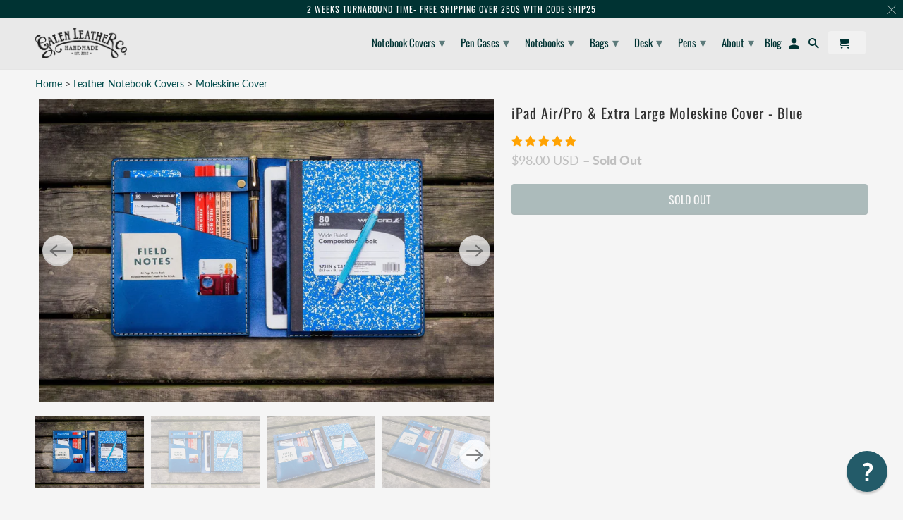

--- FILE ---
content_type: text/html; charset=utf-8
request_url: https://www.galenleather.com/products/ipad-air-extra-large-moleskine-cover-blue
body_size: 77335
content:
<!DOCTYPE html>
<html data-template="product" lang="en">
  <head>
    <meta charset="utf-8">
    <meta http-equiv="cleartype" content="on">
    <meta name="robots" content="index,follow">
    <meta name="facebook-domain-verification" content="jupwgsnujt8uusc1xl2aqmxeuxp35e" />
    
    <!-- Google Tag Manager -->
    <script>(function(w,d,s,l,i){w[l]=w[l]||[];w[l].push({'gtm.start':
    new Date().getTime(),event:'gtm.js'});var f=d.getElementsByTagName(s)[0],
    j=d.createElement(s),dl=l!='dataLayer'?'&l='+l:'';j.async=true;j.src=
    'https://www.googletagmanager.com/gtm.js?id='+i+dl;f.parentNode.insertBefore(j,f);
    })(window,document,'script','dataLayer','GTM-WTK43D9');</script>
    <!-- End Google Tag Manager -->
    
    
    <title>iPad Air/Pro &amp; Extra Large Moleskine Cover - Blue - Galen Leather</title>

    
      <meta name="description" content="100% Handmade in Turkey - Handmade Leather Moleskine Notebook and iPad Air/Pro (9.7) Cover. Perfect for study or work. Great as a gift. Order Online. Worldwide Shipping." />
    

    

<meta name="author" content="Galen Leather">
<meta property="og:url" content="https://www.galenleather.com/products/ipad-air-extra-large-moleskine-cover-blue">
<meta property="og:site_name" content="Galen Leather">



  <meta property="og:type" content="product">
  <meta property="og:title" content="iPad Air/Pro &amp; Extra Large Moleskine Cover - Blue">
  
    
      <meta property="og:image" content="https://www.galenleather.com/cdn/shop/products/ipad-airpro-extra-large-moleskine-cover-blue_600x.jpg?v=1537365893">
      <meta property="og:image:secure_url" content="https://www.galenleather.com/cdn/shop/products/ipad-airpro-extra-large-moleskine-cover-blue_600x.jpg?v=1537365893">
      <meta property="og:image:width" content="2048">
      <meta property="og:image:height" content="1365">
      <meta property="og:image:alt" content="iPad Air/Pro &amp; Extra Large Moleskine Cover - Blue">
      
    
      <meta property="og:image" content="https://www.galenleather.com/cdn/shop/products/ipad-airpro-extra-large-moleskine-cover-blue-2_600x.jpg?v=1537365893">
      <meta property="og:image:secure_url" content="https://www.galenleather.com/cdn/shop/products/ipad-airpro-extra-large-moleskine-cover-blue-2_600x.jpg?v=1537365893">
      <meta property="og:image:width" content="2048">
      <meta property="og:image:height" content="1365">
      <meta property="og:image:alt" content="iPad Air/Pro &amp; Extra Large Moleskine Cover - Blue">
      
    
      <meta property="og:image" content="https://www.galenleather.com/cdn/shop/products/ipad-airpro-extra-large-moleskine-cover-blue-3_600x.jpg?v=1537365893">
      <meta property="og:image:secure_url" content="https://www.galenleather.com/cdn/shop/products/ipad-airpro-extra-large-moleskine-cover-blue-3_600x.jpg?v=1537365893">
      <meta property="og:image:width" content="2048">
      <meta property="og:image:height" content="1365">
      <meta property="og:image:alt" content="iPad Air/Pro &amp; Extra Large Moleskine Cover - Blue">
      
    
  
  <meta property="product:price:amount" content="98.00">
  <meta property="product:price:currency" content="USD">



  <meta property="og:description" content="100% Handmade in Turkey - Handmade Leather Moleskine Notebook and iPad Air/Pro (9.7) Cover. Perfect for study or work. Great as a gift. Order Online. Worldwide Shipping.">




  <meta name="twitter:site" content="@galenleather">

<meta name="twitter:card" content="summary">

  <meta name="twitter:title" content="iPad Air/Pro & Extra Large Moleskine Cover - Blue">
  <meta name="twitter:description" content="100% Handmade in Turkey Product: Handmade Leather Extra Large Moleskine and iPad Air Cover Color/Finish: Blue﻿Bright and attractive blue color with some navy under-tones. Semi-matte finish. Size: When open: 10.4 x 18.1 inches (26 x 46 cm)When folded: 10.4 x 8.6 inches (26 x 22 cm) Materials: 100% vegetable tanned cow leather Hand stitched using waxed polyamide thread Description: Save yourself the hassle of digging around your bag by keeping your valuables safe and secure in one place. Our  Handmade Leather Extra Large Moleskine and iPad Air Cover is the perfect way to store your everyday essentials for work, study or personal use. It has 3 main pockets; one phone pocket and two card holders. On the left side you can put your Field Notes notebook, passport or mobile phone. Under the pockets on both sides there are sleeves for storing your iPad device or Moleskine">
  <meta name="twitter:image:width" content="240">
  <meta name="twitter:image:height" content="240">
  <meta name="twitter:image" content="https://www.galenleather.com/cdn/shop/products/ipad-airpro-extra-large-moleskine-cover-blue_240x.jpg?v=1537365893">
  <meta name="twitter:image:alt" content="iPad Air/Pro &amp; Extra Large Moleskine Cover - Blue">



    
    

    <!-- Mobile Specific Metas -->
    <meta name="HandheldFriendly" content="True">
    <meta name="MobileOptimized" content="320">
    <meta name="viewport" content="width=device-width,initial-scale=1">
    <meta name="theme-color" content="#f5f5f5">

    <!-- Stylesheets for Retina 4.7.3 -->
    <link href="//www.galenleather.com/cdn/shop/t/107/assets/styles.scss.css?v=184090902085000141391762527819" rel="stylesheet" type="text/css" media="all" />
    <link href="//www.galenleather.com/cdn/shop/t/107/assets/custom.css?v=143800584809189986821728769957" rel="stylesheet" type="text/css" media="all" />
    <!--[if lte IE 9]>
      <link href="//www.galenleather.com/cdn/shop/t/107/assets/ie.css?v=16370617434440559491599693110" rel="stylesheet" type="text/css" media="all" />
    <![endif]-->

    
      <link rel="shortcut icon" type="image/x-icon" href="//www.galenleather.com/cdn/shop/files/favicon-32x32_44447171-e139-4867-a01c-a6f368ee3596_180x180.png?v=1614298716">
      <link rel="apple-touch-icon" href="//www.galenleather.com/cdn/shop/files/favicon-32x32_44447171-e139-4867-a01c-a6f368ee3596_180x180.png?v=1614298716"/>
      <link rel="apple-touch-icon" sizes="72x72" href="//www.galenleather.com/cdn/shop/files/favicon-32x32_44447171-e139-4867-a01c-a6f368ee3596_72x72.png?v=1614298716"/>
      <link rel="apple-touch-icon" sizes="114x114" href="//www.galenleather.com/cdn/shop/files/favicon-32x32_44447171-e139-4867-a01c-a6f368ee3596_114x114.png?v=1614298716"/>
      <link rel="apple-touch-icon" sizes="180x180" href="//www.galenleather.com/cdn/shop/files/favicon-32x32_44447171-e139-4867-a01c-a6f368ee3596_180x180.png?v=1614298716"/>
      <link rel="apple-touch-icon" sizes="228x228" href="//www.galenleather.com/cdn/shop/files/favicon-32x32_44447171-e139-4867-a01c-a6f368ee3596_228x228.png?v=1614298716"/>
    

    <link rel="canonical" href="https://www.galenleather.com/products/ipad-air-extra-large-moleskine-cover-blue" />

    

    
    
    

    <script>
      
Shopify = window.Shopify || {};Shopify.routes =Shopify.routes || {};Shopify.routes.cart_url = "\/cart";Shopify.theme_settings = {};Shopify.theme_settings.current_locale = "en";Shopify.theme_settings.shop_url = "https://www.galenleather.com";Shopify.translation =Shopify.translation || {};Shopify.translation.newsletter_success_text = "Thank you for joining our mailing list!";Shopify.translation.contact_field_email = "";Shopify.translation.menu = "Menu";Shopify.translation.search = "Search";Shopify.translation.agree_to_terms_warning = "You must agree with the terms and conditions to checkout.";Shopify.translation.cart_discount = "Discount";Shopify.translation.edit_cart = "Edit Cart";Shopify.translation.add_to_cart_success = "Translation missing: en.layout.general.add_to_cart_success";Shopify.translation.agree_to_terms_html = "I Agree with the Terms &amp; Conditions";Shopify.translation.checkout = "Checkout";Shopify.translation.or = "Translation missing: en.layout.general.or";Shopify.translation.continue_shopping = "Continue Shopping";Shopify.translation.empty_cart = "Your Cart is Empty";Shopify.translation.cart_total = "Item total";Shopify.translation.subtotal = "Subtotal";Shopify.translation.cart_notes = "Order Notes";Shopify.translation.product_add_to_cart_success = "Added";Shopify.translation.product_add_to_cart = "Add to Cart";Shopify.translation.product_notify_form_email = "Enter your email address...";Shopify.translation.product_notify_form_send = "Send";Shopify.translation.items_left_count_one = "item left";Shopify.translation.items_left_count_other = "items left";Shopify.translation.product_sold_out = "Sold Out";Shopify.translation.product_unavailable = "Unavailable";Shopify.translation.product_notify_form_success = "Thanks! We will notify you when this product becomes available!";


Currency = window.Currency || {};


Currency.shop_currency = "USD";
Currency.default_currency = "USD";
Currency.display_format = "money_with_currency_format";
Currency.money_format = "${{amount}} USD";
Currency.money_format_no_currency = "${{amount}} USD";
Currency.money_format_currency = "${{amount}} USD";
Currency.native_multi_currency = false;
    </script>

    <script src="//www.galenleather.com/cdn/shop/t/107/assets/app.js?v=7048667055224315101602512832" type="text/javascript"></script>
    
    
         


<script>
    var _support = _support || { 'ui': { 'trigger': '#support-link,[href="/contact"]', 'container': '#reamaze-kb' }, 'user': {} };
    _support['ui']['widget'] = true;



</script>    
    
    

    <script>window.performance && window.performance.mark && window.performance.mark('shopify.content_for_header.start');</script><meta name="google-site-verification" content="d7XoLdMXCnPwBQpDb8KUnC-xF1toWjK9dRtbMnAk1I8">
<meta name="google-site-verification" content="OV6b5mkhZ7a4ZlH1R-RJ9pPyJ7O32nzeILxlZdkMlDM">
<meta id="shopify-digital-wallet" name="shopify-digital-wallet" content="/5757177/digital_wallets/dialog">
<meta name="shopify-checkout-api-token" content="3d1a2a801ce83dc5f0599694b4cf6f12">
<meta id="in-context-paypal-metadata" data-shop-id="5757177" data-venmo-supported="false" data-environment="production" data-locale="en_US" data-paypal-v4="true" data-currency="USD">
<link rel="alternate" type="application/json+oembed" href="https://www.galenleather.com/products/ipad-air-extra-large-moleskine-cover-blue.oembed">
<script async="async" src="/checkouts/internal/preloads.js?locale=en-US"></script>
<script id="shopify-features" type="application/json">{"accessToken":"3d1a2a801ce83dc5f0599694b4cf6f12","betas":["rich-media-storefront-analytics"],"domain":"www.galenleather.com","predictiveSearch":true,"shopId":5757177,"locale":"en"}</script>
<script>var Shopify = Shopify || {};
Shopify.shop = "galenleather.myshopify.com";
Shopify.locale = "en";
Shopify.currency = {"active":"USD","rate":"1.0"};
Shopify.country = "US";
Shopify.theme = {"name":"Retina-(Aug-28-2020)|Boldbackup|Sep9.20","id":83599851597,"schema_name":"Retina","schema_version":"4.7.3","theme_store_id":null,"role":"main"};
Shopify.theme.handle = "null";
Shopify.theme.style = {"id":null,"handle":null};
Shopify.cdnHost = "www.galenleather.com/cdn";
Shopify.routes = Shopify.routes || {};
Shopify.routes.root = "/";</script>
<script type="module">!function(o){(o.Shopify=o.Shopify||{}).modules=!0}(window);</script>
<script>!function(o){function n(){var o=[];function n(){o.push(Array.prototype.slice.apply(arguments))}return n.q=o,n}var t=o.Shopify=o.Shopify||{};t.loadFeatures=n(),t.autoloadFeatures=n()}(window);</script>
<script id="shop-js-analytics" type="application/json">{"pageType":"product"}</script>
<script defer="defer" async type="module" src="//www.galenleather.com/cdn/shopifycloud/shop-js/modules/v2/client.init-shop-cart-sync_C5BV16lS.en.esm.js"></script>
<script defer="defer" async type="module" src="//www.galenleather.com/cdn/shopifycloud/shop-js/modules/v2/chunk.common_CygWptCX.esm.js"></script>
<script type="module">
  await import("//www.galenleather.com/cdn/shopifycloud/shop-js/modules/v2/client.init-shop-cart-sync_C5BV16lS.en.esm.js");
await import("//www.galenleather.com/cdn/shopifycloud/shop-js/modules/v2/chunk.common_CygWptCX.esm.js");

  window.Shopify.SignInWithShop?.initShopCartSync?.({"fedCMEnabled":true,"windoidEnabled":true});

</script>
<script>(function() {
  var isLoaded = false;
  function asyncLoad() {
    if (isLoaded) return;
    isLoaded = true;
    var urls = ["https:\/\/load.csell.co\/assets\/js\/cross-sell.js?shop=galenleather.myshopify.com","https:\/\/load.csell.co\/assets\/v2\/js\/core\/xsell.js?shop=galenleather.myshopify.com","https:\/\/cdn.verifypass.com\/seller\/launcher.js?shop=galenleather.myshopify.com","https:\/\/cozycountryredirectiii.addons.business\/js\/eggbox\/5584\/script_a7b2a296214ef67672378f1c0bc6ef1b.js?v=1\u0026sign=a7b2a296214ef67672378f1c0bc6ef1b\u0026shop=galenleather.myshopify.com","\/\/cdn.shopify.com\/proxy\/1f5bc549e6e03b85a20994609e8d629af91a2a413e44ee60dbf326bf120440ef\/product-colors.platmart.app\/platmart-product-colors.js?shop=galenleather.myshopify.com\u0026sp-cache-control=cHVibGljLCBtYXgtYWdlPTkwMA","https:\/\/shy.elfsight.com\/p\/platform.js?shop=galenleather.myshopify.com","https:\/\/media.receiptful.com\/scripts\/shopify.js?shop=galenleather.myshopify.com"];
    for (var i = 0; i < urls.length; i++) {
      var s = document.createElement('script');
      s.type = 'text/javascript';
      s.async = true;
      s.src = urls[i];
      var x = document.getElementsByTagName('script')[0];
      x.parentNode.insertBefore(s, x);
    }
  };
  if(window.attachEvent) {
    window.attachEvent('onload', asyncLoad);
  } else {
    window.addEventListener('load', asyncLoad, false);
  }
})();</script>
<script id="__st">var __st={"a":5757177,"offset":-21600,"reqid":"1a9225f6-e152-46be-9f4e-008882bc5843-1768651992","pageurl":"www.galenleather.com\/products\/ipad-air-extra-large-moleskine-cover-blue","u":"317719b0937e","p":"product","rtyp":"product","rid":5445015558};</script>
<script>window.ShopifyPaypalV4VisibilityTracking = true;</script>
<script id="captcha-bootstrap">!function(){'use strict';const t='contact',e='account',n='new_comment',o=[[t,t],['blogs',n],['comments',n],[t,'customer']],c=[[e,'customer_login'],[e,'guest_login'],[e,'recover_customer_password'],[e,'create_customer']],r=t=>t.map((([t,e])=>`form[action*='/${t}']:not([data-nocaptcha='true']) input[name='form_type'][value='${e}']`)).join(','),a=t=>()=>t?[...document.querySelectorAll(t)].map((t=>t.form)):[];function s(){const t=[...o],e=r(t);return a(e)}const i='password',u='form_key',d=['recaptcha-v3-token','g-recaptcha-response','h-captcha-response',i],f=()=>{try{return window.sessionStorage}catch{return}},m='__shopify_v',_=t=>t.elements[u];function p(t,e,n=!1){try{const o=window.sessionStorage,c=JSON.parse(o.getItem(e)),{data:r}=function(t){const{data:e,action:n}=t;return t[m]||n?{data:e,action:n}:{data:t,action:n}}(c);for(const[e,n]of Object.entries(r))t.elements[e]&&(t.elements[e].value=n);n&&o.removeItem(e)}catch(o){console.error('form repopulation failed',{error:o})}}const l='form_type',E='cptcha';function T(t){t.dataset[E]=!0}const w=window,h=w.document,L='Shopify',v='ce_forms',y='captcha';let A=!1;((t,e)=>{const n=(g='f06e6c50-85a8-45c8-87d0-21a2b65856fe',I='https://cdn.shopify.com/shopifycloud/storefront-forms-hcaptcha/ce_storefront_forms_captcha_hcaptcha.v1.5.2.iife.js',D={infoText:'Protected by hCaptcha',privacyText:'Privacy',termsText:'Terms'},(t,e,n)=>{const o=w[L][v],c=o.bindForm;if(c)return c(t,g,e,D).then(n);var r;o.q.push([[t,g,e,D],n]),r=I,A||(h.body.append(Object.assign(h.createElement('script'),{id:'captcha-provider',async:!0,src:r})),A=!0)});var g,I,D;w[L]=w[L]||{},w[L][v]=w[L][v]||{},w[L][v].q=[],w[L][y]=w[L][y]||{},w[L][y].protect=function(t,e){n(t,void 0,e),T(t)},Object.freeze(w[L][y]),function(t,e,n,w,h,L){const[v,y,A,g]=function(t,e,n){const i=e?o:[],u=t?c:[],d=[...i,...u],f=r(d),m=r(i),_=r(d.filter((([t,e])=>n.includes(e))));return[a(f),a(m),a(_),s()]}(w,h,L),I=t=>{const e=t.target;return e instanceof HTMLFormElement?e:e&&e.form},D=t=>v().includes(t);t.addEventListener('submit',(t=>{const e=I(t);if(!e)return;const n=D(e)&&!e.dataset.hcaptchaBound&&!e.dataset.recaptchaBound,o=_(e),c=g().includes(e)&&(!o||!o.value);(n||c)&&t.preventDefault(),c&&!n&&(function(t){try{if(!f())return;!function(t){const e=f();if(!e)return;const n=_(t);if(!n)return;const o=n.value;o&&e.removeItem(o)}(t);const e=Array.from(Array(32),(()=>Math.random().toString(36)[2])).join('');!function(t,e){_(t)||t.append(Object.assign(document.createElement('input'),{type:'hidden',name:u})),t.elements[u].value=e}(t,e),function(t,e){const n=f();if(!n)return;const o=[...t.querySelectorAll(`input[type='${i}']`)].map((({name:t})=>t)),c=[...d,...o],r={};for(const[a,s]of new FormData(t).entries())c.includes(a)||(r[a]=s);n.setItem(e,JSON.stringify({[m]:1,action:t.action,data:r}))}(t,e)}catch(e){console.error('failed to persist form',e)}}(e),e.submit())}));const S=(t,e)=>{t&&!t.dataset[E]&&(n(t,e.some((e=>e===t))),T(t))};for(const o of['focusin','change'])t.addEventListener(o,(t=>{const e=I(t);D(e)&&S(e,y())}));const B=e.get('form_key'),M=e.get(l),P=B&&M;t.addEventListener('DOMContentLoaded',(()=>{const t=y();if(P)for(const e of t)e.elements[l].value===M&&p(e,B);[...new Set([...A(),...v().filter((t=>'true'===t.dataset.shopifyCaptcha))])].forEach((e=>S(e,t)))}))}(h,new URLSearchParams(w.location.search),n,t,e,['guest_login'])})(!0,!0)}();</script>
<script integrity="sha256-4kQ18oKyAcykRKYeNunJcIwy7WH5gtpwJnB7kiuLZ1E=" data-source-attribution="shopify.loadfeatures" defer="defer" src="//www.galenleather.com/cdn/shopifycloud/storefront/assets/storefront/load_feature-a0a9edcb.js" crossorigin="anonymous"></script>
<script data-source-attribution="shopify.dynamic_checkout.dynamic.init">var Shopify=Shopify||{};Shopify.PaymentButton=Shopify.PaymentButton||{isStorefrontPortableWallets:!0,init:function(){window.Shopify.PaymentButton.init=function(){};var t=document.createElement("script");t.src="https://www.galenleather.com/cdn/shopifycloud/portable-wallets/latest/portable-wallets.en.js",t.type="module",document.head.appendChild(t)}};
</script>
<script data-source-attribution="shopify.dynamic_checkout.buyer_consent">
  function portableWalletsHideBuyerConsent(e){var t=document.getElementById("shopify-buyer-consent"),n=document.getElementById("shopify-subscription-policy-button");t&&n&&(t.classList.add("hidden"),t.setAttribute("aria-hidden","true"),n.removeEventListener("click",e))}function portableWalletsShowBuyerConsent(e){var t=document.getElementById("shopify-buyer-consent"),n=document.getElementById("shopify-subscription-policy-button");t&&n&&(t.classList.remove("hidden"),t.removeAttribute("aria-hidden"),n.addEventListener("click",e))}window.Shopify?.PaymentButton&&(window.Shopify.PaymentButton.hideBuyerConsent=portableWalletsHideBuyerConsent,window.Shopify.PaymentButton.showBuyerConsent=portableWalletsShowBuyerConsent);
</script>
<script data-source-attribution="shopify.dynamic_checkout.cart.bootstrap">document.addEventListener("DOMContentLoaded",(function(){function t(){return document.querySelector("shopify-accelerated-checkout-cart, shopify-accelerated-checkout")}if(t())Shopify.PaymentButton.init();else{new MutationObserver((function(e,n){t()&&(Shopify.PaymentButton.init(),n.disconnect())})).observe(document.body,{childList:!0,subtree:!0})}}));
</script>
<link id="shopify-accelerated-checkout-styles" rel="stylesheet" media="screen" href="https://www.galenleather.com/cdn/shopifycloud/portable-wallets/latest/accelerated-checkout-backwards-compat.css" crossorigin="anonymous">
<style id="shopify-accelerated-checkout-cart">
        #shopify-buyer-consent {
  margin-top: 1em;
  display: inline-block;
  width: 100%;
}

#shopify-buyer-consent.hidden {
  display: none;
}

#shopify-subscription-policy-button {
  background: none;
  border: none;
  padding: 0;
  text-decoration: underline;
  font-size: inherit;
  cursor: pointer;
}

#shopify-subscription-policy-button::before {
  box-shadow: none;
}

      </style>

<script>window.performance && window.performance.mark && window.performance.mark('shopify.content_for_header.end');</script>

<script>
    window.BOLD = window.BOLD || {};
        window.BOLD.options = window.BOLD.options || {};
        window.BOLD.options.settings = window.BOLD.options.settings || {};
        window.BOLD.options.settings.v1_variant_mode = window.BOLD.options.settings.v1_variant_mode || true;
        window.BOLD.options.settings.hybrid_fix_auto_insert_inputs =
        window.BOLD.options.settings.hybrid_fix_auto_insert_inputs || true;
</script>

<script>window.BOLD = window.BOLD || {};
    window.BOLD.common = window.BOLD.common || {};
    window.BOLD.common.Shopify = window.BOLD.common.Shopify || {};
    window.BOLD.common.Shopify.shop = {
      domain: 'www.galenleather.com',
      permanent_domain: 'galenleather.myshopify.com',
      url: 'https://www.galenleather.com',
      secure_url: 'https://www.galenleather.com',
      money_format: "\u003cspan class=money\u003e${{amount}} USD\u003c\/span\u003e",
      currency: "USD"
    };
    window.BOLD.common.Shopify.customer = {
      id: null,
      tags: null,
    };
    window.BOLD.common.Shopify.cart = {"note":null,"attributes":{},"original_total_price":0,"total_price":0,"total_discount":0,"total_weight":0.0,"item_count":0,"items":[],"requires_shipping":false,"currency":"USD","items_subtotal_price":0,"cart_level_discount_applications":[],"checkout_charge_amount":0};
    window.BOLD.common.template = 'product';window.BOLD.common.Shopify.formatMoney = function(money, format) {
        function n(t, e) {
            return "undefined" == typeof t ? e : t
        }
        function r(t, e, r, i) {
            if (e = n(e, 2),
                r = n(r, ","),
                i = n(i, "."),
            isNaN(t) || null == t)
                return 0;
            t = (t / 100).toFixed(e);
            var o = t.split(".")
                , a = o[0].replace(/(\d)(?=(\d\d\d)+(?!\d))/g, "$1" + r)
                , s = o[1] ? i + o[1] : "";
            return a + s
        }
        "string" == typeof money && (money = money.replace(".", ""));
        var i = ""
            , o = /\{\{\s*(\w+)\s*\}\}/
            , a = format || window.BOLD.common.Shopify.shop.money_format || window.Shopify.money_format || "$ {{ amount }}";
        switch (a.match(o)[1]) {
            case "amount":
                i = r(money, 2, ",", ".");
                break;
            case "amount_no_decimals":
                i = r(money, 0, ",", ".");
                break;
            case "amount_with_comma_separator":
                i = r(money, 2, ".", ",");
                break;
            case "amount_no_decimals_with_comma_separator":
                i = r(money, 0, ".", ",");
                break;
            case "amount_with_space_separator":
                i = r(money, 2, " ", ",");
                break;
            case "amount_no_decimals_with_space_separator":
                i = r(money, 0, " ", ",");
                break;
            case "amount_with_apostrophe_separator":
                i = r(money, 2, "'", ".");
                break;
        }
        return a.replace(o, i);
    };
    window.BOLD.common.Shopify.saveProduct = function (handle, product) {
      if (typeof handle === 'string' && typeof window.BOLD.common.Shopify.products[handle] === 'undefined') {
        if (typeof product === 'number') {
          window.BOLD.common.Shopify.handles[product] = handle;
          product = { id: product };
        }
        window.BOLD.common.Shopify.products[handle] = product;
      }
    };
    window.BOLD.common.Shopify.saveVariant = function (variant_id, variant) {
      if (typeof variant_id === 'number' && typeof window.BOLD.common.Shopify.variants[variant_id] === 'undefined') {
        window.BOLD.common.Shopify.variants[variant_id] = variant;
      }
    };window.BOLD.common.Shopify.products = window.BOLD.common.Shopify.products || {};
    window.BOLD.common.Shopify.variants = window.BOLD.common.Shopify.variants || {};
    window.BOLD.common.Shopify.handles = window.BOLD.common.Shopify.handles || {};window.BOLD.common.Shopify.handle = "ipad-air-extra-large-moleskine-cover-blue"
window.BOLD.common.Shopify.saveProduct("ipad-air-extra-large-moleskine-cover-blue", 5445015558);window.BOLD.common.Shopify.saveVariant(24175056326, { product_id: 5445015558, product_handle: "ipad-air-extra-large-moleskine-cover-blue", price: 9800, group_id: '', csp_metafield: {}});window.BOLD.apps_installed = {"Product Options":2} || {};window.BOLD.common.Shopify.metafields = window.BOLD.common.Shopify.metafields || {};window.BOLD.common.Shopify.metafields["bold_rp"] = {};window.BOLD.common.Shopify.metafields["bold_csp_defaults"] = {};window.BOLD.common.cacheParams = window.BOLD.common.cacheParams || {};
    window.BOLD.common.cacheParams.options = 1667986196;
</script>

<script>
    window.BOLD.common.cacheParams.options = 1768167671;
</script>
<link href="//www.galenleather.com/cdn/shop/t/107/assets/bold-options.css?v=33284231029900306451728376308" rel="stylesheet" type="text/css" media="all" />
<script defer src="https://options.shopapps.site/js/options.js"></script>

    <noscript>
      <style>
        img.lazyload[data-sizes="auto"] {
          display: none !important;
        }
        .image__fallback {
          width: 100vw;
          display: block !important;
          max-width: 100vw !important;
          margin-bottom: 0;
        }
        .no-js-only {
          display: inherit !important;
        }
        .icon-cart.cart-button {
          display: none;
        }
        .lazyload {
          opacity: 1;
          -webkit-filter: blur(0);
          filter: blur(0);
        }
        .animate_right,
        .animate_left,
        .animate_up,
        .animate_down {
          opacity: 1;
        }
        .product_section .product_form {
          opacity: 1;
        }
        .multi_select,
        form .select {
          display: block !important;
        }
        .swatch_options {
          display: none;
        }
        .primary_logo {
          display: block;
        }
      </style>
    </noscript>
    
<!-- Start of Judge.me Core -->
<link rel="dns-prefetch" href="https://cdn.judge.me/">
<script data-cfasync='false' class='jdgm-settings-script'>window.jdgmSettings={"pagination":10,"disable_web_reviews":false,"badge_no_review_text":"No reviews","badge_n_reviews_text":"{{ n }} review/reviews","badge_star_color":"#ffa303","hide_badge_preview_if_no_reviews":true,"badge_hide_text":false,"enforce_center_preview_badge":false,"widget_title":"Customer Reviews","widget_open_form_text":"Write a review","widget_close_form_text":"Cancel review","widget_refresh_page_text":"Refresh page","widget_summary_text":"Based on {{ number_of_reviews }} review/reviews","widget_no_review_text":"Be the first to write a review","widget_name_field_text":"Display name","widget_verified_name_field_text":"Verified Name (public)","widget_name_placeholder_text":"Display name","widget_required_field_error_text":"This field is required.","widget_email_field_text":"Email address","widget_verified_email_field_text":"Verified Email (private, can not be edited)","widget_email_placeholder_text":"Your email address","widget_email_field_error_text":"Please enter a valid email address.","widget_rating_field_text":"Rating","widget_review_title_field_text":"Review Title","widget_review_title_placeholder_text":"Give your review a title","widget_review_body_field_text":"Review content","widget_review_body_placeholder_text":"Start writing here...","widget_pictures_field_text":"Picture/Video (optional)","widget_submit_review_text":"Submit Review","widget_submit_verified_review_text":"Submit Verified Review","widget_submit_success_msg_with_auto_publish":"Thank you! Please refresh the page in a few moments to see your review. You can remove or edit your review by logging into \u003ca href='https://judge.me/login' target='_blank' rel='nofollow noopener'\u003eJudge.me\u003c/a\u003e","widget_submit_success_msg_no_auto_publish":"Thank you! Your review will be published as soon as it is approved by the shop admin. You can remove or edit your review by logging into \u003ca href='https://judge.me/login' target='_blank' rel='nofollow noopener'\u003eJudge.me\u003c/a\u003e","widget_show_default_reviews_out_of_total_text":"Showing {{ n_reviews_shown }} out of {{ n_reviews }} reviews.","widget_show_all_link_text":"Show all","widget_show_less_link_text":"Show less","widget_author_said_text":"{{ reviewer_name }} said:","widget_days_text":"{{ n }} days ago","widget_weeks_text":"{{ n }} week/weeks ago","widget_months_text":"{{ n }} month/months ago","widget_years_text":"{{ n }} year/years ago","widget_yesterday_text":"Yesterday","widget_today_text":"Today","widget_replied_text":"\u003e\u003e {{ shop_name }} replied:","widget_read_more_text":"Read more","widget_reviewer_name_as_initial":"last_initial","widget_rating_filter_color":"#ffa303","widget_rating_filter_see_all_text":"See all reviews","widget_sorting_most_recent_text":"Most Recent","widget_sorting_highest_rating_text":"Highest Rating","widget_sorting_lowest_rating_text":"Lowest Rating","widget_sorting_with_pictures_text":"Only Pictures","widget_sorting_most_helpful_text":"Most Helpful","widget_open_question_form_text":"Ask a question","widget_reviews_subtab_text":"Reviews","widget_questions_subtab_text":"Questions","widget_question_label_text":"Question","widget_answer_label_text":"Answer","widget_question_placeholder_text":"Write your question here","widget_submit_question_text":"Submit Question","widget_question_submit_success_text":"Thank you for your question! We will notify you once it gets answered.","widget_star_color":"#ffa303","verified_badge_text":"Verified","verified_badge_bg_color":"#747471","verified_badge_text_color":"#e0dada","verified_badge_placement":"left-of-reviewer-name","widget_review_max_height":2,"widget_hide_border":false,"widget_social_share":false,"widget_thumb":false,"widget_review_location_show":true,"widget_location_format":"country_iso_code","all_reviews_include_out_of_store_products":true,"all_reviews_out_of_store_text":"(out of store)","all_reviews_pagination":100,"all_reviews_product_name_prefix_text":"about","enable_review_pictures":true,"enable_question_anwser":true,"widget_theme":"","review_date_format":"mm/dd/yyyy","default_sort_method":"pictures-first","widget_product_reviews_subtab_text":"Product Reviews","widget_shop_reviews_subtab_text":"Shop Reviews","widget_other_products_reviews_text":"Reviews for other products","widget_store_reviews_subtab_text":"Store reviews","widget_no_store_reviews_text":"This store hasn't received any reviews yet","widget_web_restriction_product_reviews_text":"This product hasn't received any reviews yet","widget_no_items_text":"No items found","widget_show_more_text":"Show more","widget_write_a_store_review_text":"Write a Store Review","widget_other_languages_heading":"Reviews in Other Languages","widget_translate_review_text":"Translate review to {{ language }}","widget_translating_review_text":"Translating...","widget_show_original_translation_text":"Show original ({{ language }})","widget_translate_review_failed_text":"Review couldn't be translated.","widget_translate_review_retry_text":"Retry","widget_translate_review_try_again_later_text":"Try again later","show_product_url_for_grouped_product":true,"widget_sorting_pictures_first_text":"Pictures First","show_pictures_on_all_rev_page_mobile":false,"show_pictures_on_all_rev_page_desktop":false,"floating_tab_hide_mobile_install_preference":false,"floating_tab_button_name":"★ Reviews","floating_tab_title":"Let customers speak for us","floating_tab_button_color":"","floating_tab_button_background_color":"","floating_tab_url":"","floating_tab_url_enabled":true,"floating_tab_tab_style":"text","all_reviews_text_badge_text":"Customers rate us {{ shop.metafields.judgeme.all_reviews_rating | round: 1 }}/5 based on {{ shop.metafields.judgeme.all_reviews_count }} reviews.","all_reviews_text_badge_text_branded_style":"{{ shop.metafields.judgeme.all_reviews_rating | round: 1 }} out of 5 stars based on {{ shop.metafields.judgeme.all_reviews_count }} reviews","is_all_reviews_text_badge_a_link":false,"show_stars_for_all_reviews_text_badge":false,"all_reviews_text_badge_url":"","all_reviews_text_style":"text","all_reviews_text_color_style":"judgeme_brand_color","all_reviews_text_color":"#108474","all_reviews_text_show_jm_brand":true,"featured_carousel_show_header":true,"featured_carousel_title":"Let customers speak for us","testimonials_carousel_title":"Customers are saying","videos_carousel_title":"Real customer stories","cards_carousel_title":"Customers are saying","featured_carousel_count_text":"from {{ n }} reviews","featured_carousel_add_link_to_all_reviews_page":false,"featured_carousel_url":"","featured_carousel_show_images":true,"featured_carousel_autoslide_interval":5,"featured_carousel_arrows_on_the_sides":false,"featured_carousel_height":250,"featured_carousel_width":80,"featured_carousel_image_size":0,"featured_carousel_image_height":250,"featured_carousel_arrow_color":"#eeeeee","verified_count_badge_style":"vintage","verified_count_badge_orientation":"horizontal","verified_count_badge_color_style":"judgeme_brand_color","verified_count_badge_color":"#108474","is_verified_count_badge_a_link":false,"verified_count_badge_url":"","verified_count_badge_show_jm_brand":true,"widget_rating_preset_default":5,"widget_first_sub_tab":"product-reviews","widget_show_histogram":true,"widget_histogram_use_custom_color":true,"widget_pagination_use_custom_color":false,"widget_star_use_custom_color":true,"widget_verified_badge_use_custom_color":true,"widget_write_review_use_custom_color":false,"picture_reminder_submit_button":"Upload Pictures","enable_review_videos":true,"mute_video_by_default":true,"widget_sorting_videos_first_text":"Videos First","widget_review_pending_text":"Pending","featured_carousel_items_for_large_screen":3,"social_share_options_order":"Twitter","remove_microdata_snippet":true,"disable_json_ld":false,"enable_json_ld_products":false,"preview_badge_show_question_text":true,"preview_badge_no_question_text":"No questions","preview_badge_n_question_text":"{{ number_of_questions }} question/questions","qa_badge_show_icon":true,"qa_badge_icon_color":"#c4590c","qa_badge_position":"same-row","remove_judgeme_branding":true,"widget_add_search_bar":true,"widget_search_bar_placeholder":"Search","widget_sorting_verified_only_text":"Verified only","featured_carousel_theme":"default","featured_carousel_show_rating":true,"featured_carousel_show_title":true,"featured_carousel_show_body":true,"featured_carousel_show_date":false,"featured_carousel_show_reviewer":true,"featured_carousel_show_product":false,"featured_carousel_header_background_color":"#108474","featured_carousel_header_text_color":"#ffffff","featured_carousel_name_product_separator":"reviewed","featured_carousel_full_star_background":"#108474","featured_carousel_empty_star_background":"#dadada","featured_carousel_vertical_theme_background":"#f9fafb","featured_carousel_verified_badge_enable":false,"featured_carousel_verified_badge_color":"#108474","featured_carousel_border_style":"round","featured_carousel_review_line_length_limit":3,"featured_carousel_more_reviews_button_text":"Read more reviews","featured_carousel_view_product_button_text":"View product","all_reviews_page_load_reviews_on":"scroll","all_reviews_page_load_more_text":"Load More Reviews","disable_fb_tab_reviews":false,"enable_ajax_cdn_cache":false,"widget_public_name_text":"displayed publicly like","default_reviewer_name":"John Smith","default_reviewer_name_has_non_latin":true,"widget_reviewer_anonymous":"Anonymous","medals_widget_title":"Judge.me Review Medals","medals_widget_background_color":"#f9fafb","medals_widget_position":"footer_all_pages","medals_widget_border_color":"#f9fafb","medals_widget_verified_text_position":"left","medals_widget_use_monochromatic_version":false,"medals_widget_elements_color":"#108474","show_reviewer_avatar":false,"widget_invalid_yt_video_url_error_text":"Not a YouTube video URL","widget_max_length_field_error_text":"Please enter no more than {0} characters.","widget_show_country_flag":true,"widget_show_collected_via_shop_app":true,"widget_verified_by_shop_badge_style":"light","widget_verified_by_shop_text":"Verified by Shop","widget_show_photo_gallery":true,"widget_load_with_code_splitting":true,"widget_ugc_install_preference":false,"widget_ugc_title":"Made by us, Shared by you","widget_ugc_subtitle":"Tag us to see your picture featured in our page","widget_ugc_arrows_color":"#ffffff","widget_ugc_primary_button_text":"Buy Now","widget_ugc_primary_button_background_color":"#108474","widget_ugc_primary_button_text_color":"#ffffff","widget_ugc_primary_button_border_width":"0","widget_ugc_primary_button_border_style":"none","widget_ugc_primary_button_border_color":"#108474","widget_ugc_primary_button_border_radius":"25","widget_ugc_secondary_button_text":"Load More","widget_ugc_secondary_button_background_color":"#ffffff","widget_ugc_secondary_button_text_color":"#108474","widget_ugc_secondary_button_border_width":"2","widget_ugc_secondary_button_border_style":"solid","widget_ugc_secondary_button_border_color":"#108474","widget_ugc_secondary_button_border_radius":"25","widget_ugc_reviews_button_text":"View Reviews","widget_ugc_reviews_button_background_color":"#ffffff","widget_ugc_reviews_button_text_color":"#108474","widget_ugc_reviews_button_border_width":"2","widget_ugc_reviews_button_border_style":"solid","widget_ugc_reviews_button_border_color":"#108474","widget_ugc_reviews_button_border_radius":"25","widget_ugc_reviews_button_link_to":"judgeme-reviews-page","widget_ugc_show_post_date":true,"widget_ugc_max_width":"800","widget_rating_metafield_value_type":true,"widget_primary_color":"#108474","widget_enable_secondary_color":false,"widget_secondary_color":"#edf5f5","widget_summary_average_rating_text":"{{ average_rating }} out of 5","widget_media_grid_title":"Customer photos \u0026 videos","widget_media_grid_see_more_text":"See more","widget_round_style":true,"widget_show_product_medals":false,"widget_verified_by_judgeme_text":"Verified by Judge.me","widget_show_store_medals":false,"widget_verified_by_judgeme_text_in_store_medals":"Verified by Judge.me","widget_media_field_exceed_quantity_message":"Sorry, we can only accept {{ max_media }} for one review.","widget_media_field_exceed_limit_message":"{{ file_name }} is too large, please select a {{ media_type }} less than {{ size_limit }}MB.","widget_review_submitted_text":"Review Submitted!","widget_question_submitted_text":"Question Submitted!","widget_close_form_text_question":"Cancel","widget_write_your_answer_here_text":"Write your answer here","widget_enabled_branded_link":true,"widget_show_collected_by_judgeme":false,"widget_reviewer_name_color":"","widget_write_review_text_color":"","widget_write_review_bg_color":"","widget_collected_by_judgeme_text":"collected by Judge.me","widget_pagination_type":"load_more","widget_load_more_text":"Load More","widget_load_more_color":"#108474","widget_full_review_text":"Full Review","widget_read_more_reviews_text":"Read More Reviews","widget_read_questions_text":"Read Questions","widget_questions_and_answers_text":"Questions \u0026 Answers","widget_verified_by_text":"Verified by","widget_verified_text":"Verified","widget_number_of_reviews_text":"{{ number_of_reviews }} reviews","widget_back_button_text":"Back","widget_next_button_text":"Next","widget_custom_forms_filter_button":"Filters","custom_forms_style":"vertical","widget_show_review_information":false,"how_reviews_are_collected":"How reviews are collected?","widget_show_review_keywords":true,"widget_gdpr_statement":"How we use your data: We'll only contact you about the review you left, and only if necessary. By submitting your review, you agree to Judge.me's \u003ca href='https://judge.me/terms' target='_blank' rel='nofollow noopener'\u003eterms\u003c/a\u003e, \u003ca href='https://judge.me/privacy' target='_blank' rel='nofollow noopener'\u003eprivacy\u003c/a\u003e and \u003ca href='https://judge.me/content-policy' target='_blank' rel='nofollow noopener'\u003econtent\u003c/a\u003e policies.","widget_multilingual_sorting_enabled":false,"widget_translate_review_content_enabled":false,"widget_translate_review_content_method":"manual","popup_widget_review_selection":"automatically_with_pictures","popup_widget_round_border_style":true,"popup_widget_show_title":true,"popup_widget_show_body":true,"popup_widget_show_reviewer":false,"popup_widget_show_product":true,"popup_widget_show_pictures":true,"popup_widget_use_review_picture":true,"popup_widget_show_on_home_page":true,"popup_widget_show_on_product_page":true,"popup_widget_show_on_collection_page":true,"popup_widget_show_on_cart_page":true,"popup_widget_position":"bottom_left","popup_widget_first_review_delay":5,"popup_widget_duration":5,"popup_widget_interval":5,"popup_widget_review_count":5,"popup_widget_hide_on_mobile":true,"review_snippet_widget_round_border_style":true,"review_snippet_widget_card_color":"#FFFFFF","review_snippet_widget_slider_arrows_background_color":"#FFFFFF","review_snippet_widget_slider_arrows_color":"#000000","review_snippet_widget_star_color":"#108474","show_product_variant":false,"all_reviews_product_variant_label_text":"Variant: ","widget_show_verified_branding":false,"widget_ai_summary_title":"Customers say","widget_ai_summary_disclaimer":"AI-powered review summary based on recent customer reviews","widget_show_ai_summary":false,"widget_show_ai_summary_bg":false,"widget_show_review_title_input":true,"redirect_reviewers_invited_via_email":"review_widget","request_store_review_after_product_review":false,"request_review_other_products_in_order":false,"review_form_color_scheme":"default","review_form_corner_style":"square","review_form_star_color":{},"review_form_text_color":"#333333","review_form_background_color":"#ffffff","review_form_field_background_color":"#fafafa","review_form_button_color":{},"review_form_button_text_color":"#ffffff","review_form_modal_overlay_color":"#000000","review_content_screen_title_text":"How would you rate this product?","review_content_introduction_text":"We would love it if you would share a bit about your experience.","store_review_form_title_text":"How would you rate this store?","store_review_form_introduction_text":"We would love it if you would share a bit about your experience.","show_review_guidance_text":true,"one_star_review_guidance_text":"Poor","five_star_review_guidance_text":"Great","customer_information_screen_title_text":"About you","customer_information_introduction_text":"Please tell us more about you.","custom_questions_screen_title_text":"Your experience in more detail","custom_questions_introduction_text":"Here are a few questions to help us understand more about your experience.","review_submitted_screen_title_text":"Thanks for your review!","review_submitted_screen_thank_you_text":"We are processing it and it will appear on the store soon.","review_submitted_screen_email_verification_text":"Please confirm your email by clicking the link we just sent you. This helps us keep reviews authentic.","review_submitted_request_store_review_text":"Would you like to share your experience of shopping with us?","review_submitted_review_other_products_text":"Would you like to review these products?","store_review_screen_title_text":"Would you like to share your experience of shopping with us?","store_review_introduction_text":"We value your feedback and use it to improve. Please share any thoughts or suggestions you have.","reviewer_media_screen_title_picture_text":"Share a picture","reviewer_media_introduction_picture_text":"Upload a photo to support your review.","reviewer_media_screen_title_video_text":"Share a video","reviewer_media_introduction_video_text":"Upload a video to support your review.","reviewer_media_screen_title_picture_or_video_text":"Share a picture or video","reviewer_media_introduction_picture_or_video_text":"Upload a photo or video to support your review.","reviewer_media_youtube_url_text":"Paste your Youtube URL here","advanced_settings_next_step_button_text":"Next","advanced_settings_close_review_button_text":"Close","modal_write_review_flow":false,"write_review_flow_required_text":"Required","write_review_flow_privacy_message_text":"We respect your privacy.","write_review_flow_anonymous_text":"Post review as anonymous","write_review_flow_visibility_text":"This won't be visible to other customers.","write_review_flow_multiple_selection_help_text":"Select as many as you like","write_review_flow_single_selection_help_text":"Select one option","write_review_flow_required_field_error_text":"This field is required","write_review_flow_invalid_email_error_text":"Please enter a valid email address","write_review_flow_max_length_error_text":"Max. {{ max_length }} characters.","write_review_flow_media_upload_text":"\u003cb\u003eClick to upload\u003c/b\u003e or drag and drop","write_review_flow_gdpr_statement":"We'll only contact you about your review if necessary. By submitting your review, you agree to our \u003ca href='https://judge.me/terms' target='_blank' rel='nofollow noopener'\u003eterms and conditions\u003c/a\u003e and \u003ca href='https://judge.me/privacy' target='_blank' rel='nofollow noopener'\u003eprivacy policy\u003c/a\u003e.","rating_only_reviews_enabled":false,"show_negative_reviews_help_screen":false,"new_review_flow_help_screen_rating_threshold":3,"negative_review_resolution_screen_title_text":"Tell us more","negative_review_resolution_text":"Your experience matters to us. If there were issues with your purchase, we're here to help. Feel free to reach out to us, we'd love the opportunity to make things right.","negative_review_resolution_button_text":"Contact us","negative_review_resolution_proceed_with_review_text":"Leave a review","negative_review_resolution_subject":"Issue with purchase from {{ shop_name }}.{{ order_name }}","preview_badge_collection_page_install_status":false,"widget_review_custom_css":"","preview_badge_custom_css":"","preview_badge_stars_count":"5-stars","featured_carousel_custom_css":"","floating_tab_custom_css":"","all_reviews_widget_custom_css":"","medals_widget_custom_css":"","verified_badge_custom_css":"","all_reviews_text_custom_css":"","transparency_badges_collected_via_store_invite":false,"transparency_badges_from_another_provider":false,"transparency_badges_collected_from_store_visitor":false,"transparency_badges_collected_by_verified_review_provider":false,"transparency_badges_earned_reward":false,"transparency_badges_collected_via_store_invite_text":"Review collected via store invitation","transparency_badges_from_another_provider_text":"Review collected from another provider","transparency_badges_collected_from_store_visitor_text":"Review collected from a store visitor","transparency_badges_written_in_google_text":"Review written in Google","transparency_badges_written_in_etsy_text":"Review written in Etsy","transparency_badges_written_in_shop_app_text":"Review written in Shop App","transparency_badges_earned_reward_text":"Review earned a reward for future purchase","product_review_widget_per_page":10,"widget_store_review_label_text":"Review about the store","checkout_comment_extension_title_on_product_page":"Customer Comments","checkout_comment_extension_num_latest_comment_show":5,"checkout_comment_extension_format":"name_and_timestamp","checkout_comment_customer_name":"last_initial","checkout_comment_comment_notification":true,"preview_badge_collection_page_install_preference":false,"preview_badge_home_page_install_preference":false,"preview_badge_product_page_install_preference":true,"review_widget_install_preference":"inside-tab","review_carousel_install_preference":false,"floating_reviews_tab_install_preference":"none","verified_reviews_count_badge_install_preference":false,"all_reviews_text_install_preference":false,"review_widget_best_location":false,"judgeme_medals_install_preference":false,"review_widget_revamp_enabled":false,"review_widget_qna_enabled":false,"review_widget_header_theme":"minimal","review_widget_widget_title_enabled":true,"review_widget_header_text_size":"medium","review_widget_header_text_weight":"regular","review_widget_average_rating_style":"compact","review_widget_bar_chart_enabled":true,"review_widget_bar_chart_type":"numbers","review_widget_bar_chart_style":"standard","review_widget_expanded_media_gallery_enabled":false,"review_widget_reviews_section_theme":"standard","review_widget_image_style":"thumbnails","review_widget_review_image_ratio":"square","review_widget_stars_size":"medium","review_widget_verified_badge":"standard_text","review_widget_review_title_text_size":"medium","review_widget_review_text_size":"medium","review_widget_review_text_length":"medium","review_widget_number_of_columns_desktop":3,"review_widget_carousel_transition_speed":5,"review_widget_custom_questions_answers_display":"always","review_widget_button_text_color":"#FFFFFF","review_widget_text_color":"#000000","review_widget_lighter_text_color":"#7B7B7B","review_widget_corner_styling":"soft","review_widget_review_word_singular":"review","review_widget_review_word_plural":"reviews","review_widget_voting_label":"Helpful?","review_widget_shop_reply_label":"Reply from {{ shop_name }}:","review_widget_filters_title":"Filters","qna_widget_question_word_singular":"Question","qna_widget_question_word_plural":"Questions","qna_widget_answer_reply_label":"Answer from {{ answerer_name }}:","qna_content_screen_title_text":"Ask a question about this product","qna_widget_question_required_field_error_text":"Please enter your question.","qna_widget_flow_gdpr_statement":"We'll only contact you about your question if necessary. By submitting your question, you agree to our \u003ca href='https://judge.me/terms' target='_blank' rel='nofollow noopener'\u003eterms and conditions\u003c/a\u003e and \u003ca href='https://judge.me/privacy' target='_blank' rel='nofollow noopener'\u003eprivacy policy\u003c/a\u003e.","qna_widget_question_submitted_text":"Thanks for your question!","qna_widget_close_form_text_question":"Close","qna_widget_question_submit_success_text":"We’ll notify you by email when your question is answered.","all_reviews_widget_v2025_enabled":false,"all_reviews_widget_v2025_header_theme":"default","all_reviews_widget_v2025_widget_title_enabled":true,"all_reviews_widget_v2025_header_text_size":"medium","all_reviews_widget_v2025_header_text_weight":"regular","all_reviews_widget_v2025_average_rating_style":"compact","all_reviews_widget_v2025_bar_chart_enabled":true,"all_reviews_widget_v2025_bar_chart_type":"numbers","all_reviews_widget_v2025_bar_chart_style":"standard","all_reviews_widget_v2025_expanded_media_gallery_enabled":false,"all_reviews_widget_v2025_show_store_medals":true,"all_reviews_widget_v2025_show_photo_gallery":true,"all_reviews_widget_v2025_show_review_keywords":false,"all_reviews_widget_v2025_show_ai_summary":false,"all_reviews_widget_v2025_show_ai_summary_bg":false,"all_reviews_widget_v2025_add_search_bar":false,"all_reviews_widget_v2025_default_sort_method":"most-recent","all_reviews_widget_v2025_reviews_per_page":10,"all_reviews_widget_v2025_reviews_section_theme":"default","all_reviews_widget_v2025_image_style":"thumbnails","all_reviews_widget_v2025_review_image_ratio":"square","all_reviews_widget_v2025_stars_size":"medium","all_reviews_widget_v2025_verified_badge":"bold_badge","all_reviews_widget_v2025_review_title_text_size":"medium","all_reviews_widget_v2025_review_text_size":"medium","all_reviews_widget_v2025_review_text_length":"medium","all_reviews_widget_v2025_number_of_columns_desktop":3,"all_reviews_widget_v2025_carousel_transition_speed":5,"all_reviews_widget_v2025_custom_questions_answers_display":"always","all_reviews_widget_v2025_show_product_variant":false,"all_reviews_widget_v2025_show_reviewer_avatar":true,"all_reviews_widget_v2025_reviewer_name_as_initial":"","all_reviews_widget_v2025_review_location_show":false,"all_reviews_widget_v2025_location_format":"","all_reviews_widget_v2025_show_country_flag":false,"all_reviews_widget_v2025_verified_by_shop_badge_style":"light","all_reviews_widget_v2025_social_share":false,"all_reviews_widget_v2025_social_share_options_order":"Facebook,Twitter,LinkedIn,Pinterest","all_reviews_widget_v2025_pagination_type":"standard","all_reviews_widget_v2025_button_text_color":"#FFFFFF","all_reviews_widget_v2025_text_color":"#000000","all_reviews_widget_v2025_lighter_text_color":"#7B7B7B","all_reviews_widget_v2025_corner_styling":"soft","all_reviews_widget_v2025_title":"Customer reviews","all_reviews_widget_v2025_ai_summary_title":"Customers say about this store","all_reviews_widget_v2025_no_review_text":"Be the first to write a review","platform":"shopify","branding_url":"https://app.judge.me/reviews/stores/galenleather","branding_text":"Powered by Judge.me","locale":"en","reply_name":"Galen Leather","widget_version":"3.0","footer":true,"autopublish":true,"review_dates":true,"enable_custom_form":false,"shop_use_review_site":true,"shop_locale":"en","enable_multi_locales_translations":true,"show_review_title_input":true,"review_verification_email_status":"always","can_be_branded":true,"reply_name_text":"Galen Leather"};</script> <style class='jdgm-settings-style'>.jdgm-xx{left:0}:root{--jdgm-primary-color: #108474;--jdgm-secondary-color: rgba(16,132,116,0.1);--jdgm-star-color: #ffa303;--jdgm-write-review-text-color: white;--jdgm-write-review-bg-color: #108474;--jdgm-paginate-color: #108474;--jdgm-border-radius: 10;--jdgm-reviewer-name-color: #108474}.jdgm-histogram__bar-content{background-color:#ffa303}.jdgm-rev[data-verified-buyer=true] .jdgm-rev__icon.jdgm-rev__icon:after,.jdgm-rev__buyer-badge.jdgm-rev__buyer-badge{color:#e0dada;background-color:#747471}.jdgm-review-widget--small .jdgm-gallery.jdgm-gallery .jdgm-gallery__thumbnail-link:nth-child(8) .jdgm-gallery__thumbnail-wrapper.jdgm-gallery__thumbnail-wrapper:before{content:"See more"}@media only screen and (min-width: 768px){.jdgm-gallery.jdgm-gallery .jdgm-gallery__thumbnail-link:nth-child(8) .jdgm-gallery__thumbnail-wrapper.jdgm-gallery__thumbnail-wrapper:before{content:"See more"}}.jdgm-preview-badge .jdgm-star.jdgm-star{color:#ffa303}.jdgm-prev-badge[data-average-rating='0.00']{display:none !important}.jdgm-rev .jdgm-rev__icon{display:none !important}.jdgm-author-fullname{display:none !important}.jdgm-author-all-initials{display:none !important}.jdgm-rev-widg__title{visibility:hidden}.jdgm-rev-widg__summary-text{visibility:hidden}.jdgm-prev-badge__text{visibility:hidden}.jdgm-rev__prod-link-prefix:before{content:'about'}.jdgm-rev__variant-label:before{content:'Variant: '}.jdgm-rev__out-of-store-text:before{content:'(out of store)'}@media only screen and (min-width: 768px){.jdgm-rev__pics .jdgm-rev_all-rev-page-picture-separator,.jdgm-rev__pics .jdgm-rev__product-picture{display:none}}@media only screen and (max-width: 768px){.jdgm-rev__pics .jdgm-rev_all-rev-page-picture-separator,.jdgm-rev__pics .jdgm-rev__product-picture{display:none}}.jdgm-preview-badge[data-template="collection"]{display:none !important}.jdgm-preview-badge[data-template="index"]{display:none !important}.jdgm-verified-count-badget[data-from-snippet="true"]{display:none !important}.jdgm-carousel-wrapper[data-from-snippet="true"]{display:none !important}.jdgm-all-reviews-text[data-from-snippet="true"]{display:none !important}.jdgm-medals-section[data-from-snippet="true"]{display:none !important}.jdgm-ugc-media-wrapper[data-from-snippet="true"]{display:none !important}.jdgm-rev__transparency-badge[data-badge-type="review_collected_via_store_invitation"]{display:none !important}.jdgm-rev__transparency-badge[data-badge-type="review_collected_from_another_provider"]{display:none !important}.jdgm-rev__transparency-badge[data-badge-type="review_collected_from_store_visitor"]{display:none !important}.jdgm-rev__transparency-badge[data-badge-type="review_written_in_etsy"]{display:none !important}.jdgm-rev__transparency-badge[data-badge-type="review_written_in_google_business"]{display:none !important}.jdgm-rev__transparency-badge[data-badge-type="review_written_in_shop_app"]{display:none !important}.jdgm-rev__transparency-badge[data-badge-type="review_earned_for_future_purchase"]{display:none !important}.jdgm-review-snippet-widget .jdgm-rev-snippet-widget__cards-container .jdgm-rev-snippet-card{border-radius:8px;background:#fff}.jdgm-review-snippet-widget .jdgm-rev-snippet-widget__cards-container .jdgm-rev-snippet-card__rev-rating .jdgm-star{color:#108474}.jdgm-review-snippet-widget .jdgm-rev-snippet-widget__prev-btn,.jdgm-review-snippet-widget .jdgm-rev-snippet-widget__next-btn{border-radius:50%;background:#fff}.jdgm-review-snippet-widget .jdgm-rev-snippet-widget__prev-btn>svg,.jdgm-review-snippet-widget .jdgm-rev-snippet-widget__next-btn>svg{fill:#000}.jdgm-full-rev-modal.rev-snippet-widget .jm-mfp-container .jm-mfp-content,.jdgm-full-rev-modal.rev-snippet-widget .jm-mfp-container .jdgm-full-rev__icon,.jdgm-full-rev-modal.rev-snippet-widget .jm-mfp-container .jdgm-full-rev__pic-img,.jdgm-full-rev-modal.rev-snippet-widget .jm-mfp-container .jdgm-full-rev__reply{border-radius:8px}.jdgm-full-rev-modal.rev-snippet-widget .jm-mfp-container .jdgm-full-rev[data-verified-buyer="true"] .jdgm-full-rev__icon::after{border-radius:8px}.jdgm-full-rev-modal.rev-snippet-widget .jm-mfp-container .jdgm-full-rev .jdgm-rev__buyer-badge{border-radius:calc( 8px / 2 )}.jdgm-full-rev-modal.rev-snippet-widget .jm-mfp-container .jdgm-full-rev .jdgm-full-rev__replier::before{content:'Galen Leather'}.jdgm-full-rev-modal.rev-snippet-widget .jm-mfp-container .jdgm-full-rev .jdgm-full-rev__product-button{border-radius:calc( 8px * 6 )}
</style> <style class='jdgm-settings-style'></style>

  
  
  
  <style class='jdgm-miracle-styles'>
  @-webkit-keyframes jdgm-spin{0%{-webkit-transform:rotate(0deg);-ms-transform:rotate(0deg);transform:rotate(0deg)}100%{-webkit-transform:rotate(359deg);-ms-transform:rotate(359deg);transform:rotate(359deg)}}@keyframes jdgm-spin{0%{-webkit-transform:rotate(0deg);-ms-transform:rotate(0deg);transform:rotate(0deg)}100%{-webkit-transform:rotate(359deg);-ms-transform:rotate(359deg);transform:rotate(359deg)}}@font-face{font-family:'JudgemeStar';src:url("[data-uri]") format("woff");font-weight:normal;font-style:normal}.jdgm-star{font-family:'JudgemeStar';display:inline !important;text-decoration:none !important;padding:0 4px 0 0 !important;margin:0 !important;font-weight:bold;opacity:1;-webkit-font-smoothing:antialiased;-moz-osx-font-smoothing:grayscale}.jdgm-star:hover{opacity:1}.jdgm-star:last-of-type{padding:0 !important}.jdgm-star.jdgm--on:before{content:"\e000"}.jdgm-star.jdgm--off:before{content:"\e001"}.jdgm-star.jdgm--half:before{content:"\e002"}.jdgm-widget *{margin:0;line-height:1.4;-webkit-box-sizing:border-box;-moz-box-sizing:border-box;box-sizing:border-box;-webkit-overflow-scrolling:touch}.jdgm-hidden{display:none !important;visibility:hidden !important}.jdgm-temp-hidden{display:none}.jdgm-spinner{width:40px;height:40px;margin:auto;border-radius:50%;border-top:2px solid #eee;border-right:2px solid #eee;border-bottom:2px solid #eee;border-left:2px solid #ccc;-webkit-animation:jdgm-spin 0.8s infinite linear;animation:jdgm-spin 0.8s infinite linear}.jdgm-prev-badge{display:block !important}

</style>


  
  
   


<script data-cfasync='false' class='jdgm-script'>
!function(e){window.jdgm=window.jdgm||{},jdgm.CDN_HOST="https://cdn.judge.me/",
jdgm.docReady=function(d){(e.attachEvent?"complete"===e.readyState:"loading"!==e.readyState)?
setTimeout(d,0):e.addEventListener("DOMContentLoaded",d)},jdgm.loadCSS=function(d,t,o,s){
!o&&jdgm.loadCSS.requestedUrls.indexOf(d)>=0||(jdgm.loadCSS.requestedUrls.push(d),
(s=e.createElement("link")).rel="stylesheet",s.class="jdgm-stylesheet",s.media="nope!",
s.href=d,s.onload=function(){this.media="all",t&&setTimeout(t)},e.body.appendChild(s))},
jdgm.loadCSS.requestedUrls=[],jdgm.docReady(function(){(window.jdgmLoadCSS||e.querySelectorAll(
".jdgm-widget, .jdgm-all-reviews-page").length>0)&&(jdgmSettings.widget_load_with_code_splitting?
parseFloat(jdgmSettings.widget_version)>=3?jdgm.loadCSS(jdgm.CDN_HOST+"widget_v3/base.css"):
jdgm.loadCSS(jdgm.CDN_HOST+"widget/base.css"):jdgm.loadCSS(jdgm.CDN_HOST+"shopify_v2.css"))})}(document);
</script>
<script async data-cfasync="false" type="text/javascript" src="https://cdn.judge.me/loader.js"></script>

<noscript><link rel="stylesheet" type="text/css" media="all" href="https://cdn.judge.me/shopify_v2.css"></noscript>
<!-- End of Judge.me Core -->




        
  
  
  
  <!-- BEGIN app block: shopify://apps/triplewhale/blocks/triple_pixel_snippet/483d496b-3f1a-4609-aea7-8eee3b6b7a2a --><link rel='preconnect dns-prefetch' href='https://api.config-security.com/' crossorigin />
<link rel='preconnect dns-prefetch' href='https://conf.config-security.com/' crossorigin />
<script>
/* >> TriplePixel :: start*/
window.TriplePixelData={TripleName:"galenleather.myshopify.com",ver:"2.16",plat:"SHOPIFY",isHeadless:false,src:'SHOPIFY_EXT',product:{id:"5445015558",name:`iPad Air/Pro &amp; Extra Large Moleskine Cover - Blue`,price:"98.00",variant:"24175056326"},search:"",collection:"",cart:"",template:"product",curr:"USD" || "USD"},function(W,H,A,L,E,_,B,N){function O(U,T,P,H,R){void 0===R&&(R=!1),H=new XMLHttpRequest,P?(H.open("POST",U,!0),H.setRequestHeader("Content-Type","text/plain")):H.open("GET",U,!0),H.send(JSON.stringify(P||{})),H.onreadystatechange=function(){4===H.readyState&&200===H.status?(R=H.responseText,U.includes("/first")?eval(R):P||(N[B]=R)):(299<H.status||H.status<200)&&T&&!R&&(R=!0,O(U,T-1,P))}}if(N=window,!N[H+"sn"]){N[H+"sn"]=1,L=function(){return Date.now().toString(36)+"_"+Math.random().toString(36)};try{A.setItem(H,1+(0|A.getItem(H)||0)),(E=JSON.parse(A.getItem(H+"U")||"[]")).push({u:location.href,r:document.referrer,t:Date.now(),id:L()}),A.setItem(H+"U",JSON.stringify(E))}catch(e){}var i,m,p;A.getItem('"!nC`')||(_=A,A=N,A[H]||(E=A[H]=function(t,e,i){return void 0===i&&(i=[]),"State"==t?E.s:(W=L(),(E._q=E._q||[]).push([W,t,e].concat(i)),W)},E.s="Installed",E._q=[],E.ch=W,B="configSecurityConfModel",N[B]=1,O("https://conf.config-security.com/model",5),i=L(),m=A[atob("c2NyZWVu")],_.setItem("di_pmt_wt",i),p={id:i,action:"profile",avatar:_.getItem("auth-security_rand_salt_"),time:m[atob("d2lkdGg=")]+":"+m[atob("aGVpZ2h0")],host:A.TriplePixelData.TripleName,plat:A.TriplePixelData.plat,url:window.location.href.slice(0,500),ref:document.referrer,ver:A.TriplePixelData.ver},O("https://api.config-security.com/event",5,p),O("https://api.config-security.com/first?host=".concat(p.host,"&plat=").concat(p.plat),5)))}}("","TriplePixel",localStorage);
/* << TriplePixel :: end*/
</script>



<!-- END app block --><!-- BEGIN app block: shopify://apps/currency-converter/blocks/app-embed-block/a56d6bd1-e9df-4a4a-b98e-e9bb5c43a042 --><script>
    window.codeblackbelt = window.codeblackbelt || {};
    window.codeblackbelt.shop = window.codeblackbelt.shop || 'galenleather.myshopify.com';
    </script><script src="//cdn.codeblackbelt.com/widgets/currency-converter-plus/main.min.js?version=2026011706-0600" async></script>
<!-- END app block --><!-- BEGIN app block: shopify://apps/reamaze-live-chat-helpdesk/blocks/reamaze-config/ef7a830c-d722-47c6-883b-11db06c95733 -->

  <script type="text/javascript" async src="https://cdn.reamaze.com/assets/reamaze-loader.js"></script>

  <script type="text/javascript">
    var _support = _support || { 'ui': {}, 'user': {} };
    _support.account = 'galenleather';
  </script>

  

  
    <!-- reamaze_embeddable_2017_s -->
<!-- Embeddable - Galen Leather Chat / Contact Form Shoutbox -->
<script type="text/javascript">
  var _support = _support || { 'ui': {}, 'user': {} };
  _support['account'] = 'galenleather';
  _support['ui']['contactMode'] = 'default';
  _support['ui']['enableKb'] = 'true';
  _support['ui']['styles'] = {
    widgetColor: 'rgb(24, 83, 98)',
  };
  _support['ui']['widget'] = {
    icon: 'help',
    displayOn: 'all',
    label: false,
    position: 'bottom-right',
    mobilePosition: 'bottom-right'
  };
  _support['apps'] = {
    recentConversations: {},
    faq: {"enabled":true},
    orders: {"enabled":true}
  };
</script>
<!-- reamaze_embeddable_2017_e -->

  





<!-- END app block --><script src="https://cdn.shopify.com/extensions/019bc7e9-d98c-71e0-bb25-69de9349bf29/smile-io-266/assets/smile-loader.js" type="text/javascript" defer="defer"></script>
<script src="https://cdn.shopify.com/extensions/019bc5da-5ba6-7e9a-9888-a6222a70d7c3/js-client-214/assets/pushowl-shopify.js" type="text/javascript" defer="defer"></script>
<link href="https://monorail-edge.shopifysvc.com" rel="dns-prefetch">
<script>(function(){if ("sendBeacon" in navigator && "performance" in window) {try {var session_token_from_headers = performance.getEntriesByType('navigation')[0].serverTiming.find(x => x.name == '_s').description;} catch {var session_token_from_headers = undefined;}var session_cookie_matches = document.cookie.match(/_shopify_s=([^;]*)/);var session_token_from_cookie = session_cookie_matches && session_cookie_matches.length === 2 ? session_cookie_matches[1] : "";var session_token = session_token_from_headers || session_token_from_cookie || "";function handle_abandonment_event(e) {var entries = performance.getEntries().filter(function(entry) {return /monorail-edge.shopifysvc.com/.test(entry.name);});if (!window.abandonment_tracked && entries.length === 0) {window.abandonment_tracked = true;var currentMs = Date.now();var navigation_start = performance.timing.navigationStart;var payload = {shop_id: 5757177,url: window.location.href,navigation_start,duration: currentMs - navigation_start,session_token,page_type: "product"};window.navigator.sendBeacon("https://monorail-edge.shopifysvc.com/v1/produce", JSON.stringify({schema_id: "online_store_buyer_site_abandonment/1.1",payload: payload,metadata: {event_created_at_ms: currentMs,event_sent_at_ms: currentMs}}));}}window.addEventListener('pagehide', handle_abandonment_event);}}());</script>
<script id="web-pixels-manager-setup">(function e(e,d,r,n,o){if(void 0===o&&(o={}),!Boolean(null===(a=null===(i=window.Shopify)||void 0===i?void 0:i.analytics)||void 0===a?void 0:a.replayQueue)){var i,a;window.Shopify=window.Shopify||{};var t=window.Shopify;t.analytics=t.analytics||{};var s=t.analytics;s.replayQueue=[],s.publish=function(e,d,r){return s.replayQueue.push([e,d,r]),!0};try{self.performance.mark("wpm:start")}catch(e){}var l=function(){var e={modern:/Edge?\/(1{2}[4-9]|1[2-9]\d|[2-9]\d{2}|\d{4,})\.\d+(\.\d+|)|Firefox\/(1{2}[4-9]|1[2-9]\d|[2-9]\d{2}|\d{4,})\.\d+(\.\d+|)|Chrom(ium|e)\/(9{2}|\d{3,})\.\d+(\.\d+|)|(Maci|X1{2}).+ Version\/(15\.\d+|(1[6-9]|[2-9]\d|\d{3,})\.\d+)([,.]\d+|)( \(\w+\)|)( Mobile\/\w+|) Safari\/|Chrome.+OPR\/(9{2}|\d{3,})\.\d+\.\d+|(CPU[ +]OS|iPhone[ +]OS|CPU[ +]iPhone|CPU IPhone OS|CPU iPad OS)[ +]+(15[._]\d+|(1[6-9]|[2-9]\d|\d{3,})[._]\d+)([._]\d+|)|Android:?[ /-](13[3-9]|1[4-9]\d|[2-9]\d{2}|\d{4,})(\.\d+|)(\.\d+|)|Android.+Firefox\/(13[5-9]|1[4-9]\d|[2-9]\d{2}|\d{4,})\.\d+(\.\d+|)|Android.+Chrom(ium|e)\/(13[3-9]|1[4-9]\d|[2-9]\d{2}|\d{4,})\.\d+(\.\d+|)|SamsungBrowser\/([2-9]\d|\d{3,})\.\d+/,legacy:/Edge?\/(1[6-9]|[2-9]\d|\d{3,})\.\d+(\.\d+|)|Firefox\/(5[4-9]|[6-9]\d|\d{3,})\.\d+(\.\d+|)|Chrom(ium|e)\/(5[1-9]|[6-9]\d|\d{3,})\.\d+(\.\d+|)([\d.]+$|.*Safari\/(?![\d.]+ Edge\/[\d.]+$))|(Maci|X1{2}).+ Version\/(10\.\d+|(1[1-9]|[2-9]\d|\d{3,})\.\d+)([,.]\d+|)( \(\w+\)|)( Mobile\/\w+|) Safari\/|Chrome.+OPR\/(3[89]|[4-9]\d|\d{3,})\.\d+\.\d+|(CPU[ +]OS|iPhone[ +]OS|CPU[ +]iPhone|CPU IPhone OS|CPU iPad OS)[ +]+(10[._]\d+|(1[1-9]|[2-9]\d|\d{3,})[._]\d+)([._]\d+|)|Android:?[ /-](13[3-9]|1[4-9]\d|[2-9]\d{2}|\d{4,})(\.\d+|)(\.\d+|)|Mobile Safari.+OPR\/([89]\d|\d{3,})\.\d+\.\d+|Android.+Firefox\/(13[5-9]|1[4-9]\d|[2-9]\d{2}|\d{4,})\.\d+(\.\d+|)|Android.+Chrom(ium|e)\/(13[3-9]|1[4-9]\d|[2-9]\d{2}|\d{4,})\.\d+(\.\d+|)|Android.+(UC? ?Browser|UCWEB|U3)[ /]?(15\.([5-9]|\d{2,})|(1[6-9]|[2-9]\d|\d{3,})\.\d+)\.\d+|SamsungBrowser\/(5\.\d+|([6-9]|\d{2,})\.\d+)|Android.+MQ{2}Browser\/(14(\.(9|\d{2,})|)|(1[5-9]|[2-9]\d|\d{3,})(\.\d+|))(\.\d+|)|K[Aa][Ii]OS\/(3\.\d+|([4-9]|\d{2,})\.\d+)(\.\d+|)/},d=e.modern,r=e.legacy,n=navigator.userAgent;return n.match(d)?"modern":n.match(r)?"legacy":"unknown"}(),u="modern"===l?"modern":"legacy",c=(null!=n?n:{modern:"",legacy:""})[u],f=function(e){return[e.baseUrl,"/wpm","/b",e.hashVersion,"modern"===e.buildTarget?"m":"l",".js"].join("")}({baseUrl:d,hashVersion:r,buildTarget:u}),m=function(e){var d=e.version,r=e.bundleTarget,n=e.surface,o=e.pageUrl,i=e.monorailEndpoint;return{emit:function(e){var a=e.status,t=e.errorMsg,s=(new Date).getTime(),l=JSON.stringify({metadata:{event_sent_at_ms:s},events:[{schema_id:"web_pixels_manager_load/3.1",payload:{version:d,bundle_target:r,page_url:o,status:a,surface:n,error_msg:t},metadata:{event_created_at_ms:s}}]});if(!i)return console&&console.warn&&console.warn("[Web Pixels Manager] No Monorail endpoint provided, skipping logging."),!1;try{return self.navigator.sendBeacon.bind(self.navigator)(i,l)}catch(e){}var u=new XMLHttpRequest;try{return u.open("POST",i,!0),u.setRequestHeader("Content-Type","text/plain"),u.send(l),!0}catch(e){return console&&console.warn&&console.warn("[Web Pixels Manager] Got an unhandled error while logging to Monorail."),!1}}}}({version:r,bundleTarget:l,surface:e.surface,pageUrl:self.location.href,monorailEndpoint:e.monorailEndpoint});try{o.browserTarget=l,function(e){var d=e.src,r=e.async,n=void 0===r||r,o=e.onload,i=e.onerror,a=e.sri,t=e.scriptDataAttributes,s=void 0===t?{}:t,l=document.createElement("script"),u=document.querySelector("head"),c=document.querySelector("body");if(l.async=n,l.src=d,a&&(l.integrity=a,l.crossOrigin="anonymous"),s)for(var f in s)if(Object.prototype.hasOwnProperty.call(s,f))try{l.dataset[f]=s[f]}catch(e){}if(o&&l.addEventListener("load",o),i&&l.addEventListener("error",i),u)u.appendChild(l);else{if(!c)throw new Error("Did not find a head or body element to append the script");c.appendChild(l)}}({src:f,async:!0,onload:function(){if(!function(){var e,d;return Boolean(null===(d=null===(e=window.Shopify)||void 0===e?void 0:e.analytics)||void 0===d?void 0:d.initialized)}()){var d=window.webPixelsManager.init(e)||void 0;if(d){var r=window.Shopify.analytics;r.replayQueue.forEach((function(e){var r=e[0],n=e[1],o=e[2];d.publishCustomEvent(r,n,o)})),r.replayQueue=[],r.publish=d.publishCustomEvent,r.visitor=d.visitor,r.initialized=!0}}},onerror:function(){return m.emit({status:"failed",errorMsg:"".concat(f," has failed to load")})},sri:function(e){var d=/^sha384-[A-Za-z0-9+/=]+$/;return"string"==typeof e&&d.test(e)}(c)?c:"",scriptDataAttributes:o}),m.emit({status:"loading"})}catch(e){m.emit({status:"failed",errorMsg:(null==e?void 0:e.message)||"Unknown error"})}}})({shopId: 5757177,storefrontBaseUrl: "https://www.galenleather.com",extensionsBaseUrl: "https://extensions.shopifycdn.com/cdn/shopifycloud/web-pixels-manager",monorailEndpoint: "https://monorail-edge.shopifysvc.com/unstable/produce_batch",surface: "storefront-renderer",enabledBetaFlags: ["2dca8a86"],webPixelsConfigList: [{"id":"941457640","configuration":"{\"swymApiEndpoint\":\"https:\/\/swymstore-v3starter-01.swymrelay.com\",\"swymTier\":\"v3starter-01\"}","eventPayloadVersion":"v1","runtimeContext":"STRICT","scriptVersion":"5b6f6917e306bc7f24523662663331c0","type":"APP","apiClientId":1350849,"privacyPurposes":["ANALYTICS","MARKETING","PREFERENCES"],"dataSharingAdjustments":{"protectedCustomerApprovalScopes":["read_customer_email","read_customer_name","read_customer_personal_data","read_customer_phone"]}},{"id":"869794024","configuration":"{\"webPixelName\":\"Judge.me\"}","eventPayloadVersion":"v1","runtimeContext":"STRICT","scriptVersion":"34ad157958823915625854214640f0bf","type":"APP","apiClientId":683015,"privacyPurposes":["ANALYTICS"],"dataSharingAdjustments":{"protectedCustomerApprovalScopes":["read_customer_email","read_customer_name","read_customer_personal_data","read_customer_phone"]}},{"id":"592642280","configuration":"{\"subdomain\": \"galenleather\"}","eventPayloadVersion":"v1","runtimeContext":"STRICT","scriptVersion":"69e1bed23f1568abe06fb9d113379033","type":"APP","apiClientId":1615517,"privacyPurposes":["ANALYTICS","MARKETING","SALE_OF_DATA"],"dataSharingAdjustments":{"protectedCustomerApprovalScopes":["read_customer_address","read_customer_email","read_customer_name","read_customer_personal_data","read_customer_phone"]}},{"id":"375423208","configuration":"{\"config\":\"{\\\"pixel_id\\\":\\\"G-XGYWTE3YMY\\\",\\\"target_country\\\":\\\"US\\\",\\\"gtag_events\\\":[{\\\"type\\\":\\\"begin_checkout\\\",\\\"action_label\\\":\\\"G-XGYWTE3YMY\\\"},{\\\"type\\\":\\\"search\\\",\\\"action_label\\\":\\\"G-XGYWTE3YMY\\\"},{\\\"type\\\":\\\"view_item\\\",\\\"action_label\\\":[\\\"G-XGYWTE3YMY\\\",\\\"MC-Z8R060ZH8Y\\\"]},{\\\"type\\\":\\\"purchase\\\",\\\"action_label\\\":[\\\"G-XGYWTE3YMY\\\",\\\"MC-Z8R060ZH8Y\\\"]},{\\\"type\\\":\\\"page_view\\\",\\\"action_label\\\":[\\\"G-XGYWTE3YMY\\\",\\\"MC-Z8R060ZH8Y\\\"]},{\\\"type\\\":\\\"add_payment_info\\\",\\\"action_label\\\":\\\"G-XGYWTE3YMY\\\"},{\\\"type\\\":\\\"add_to_cart\\\",\\\"action_label\\\":\\\"G-XGYWTE3YMY\\\"}],\\\"enable_monitoring_mode\\\":false}\"}","eventPayloadVersion":"v1","runtimeContext":"OPEN","scriptVersion":"b2a88bafab3e21179ed38636efcd8a93","type":"APP","apiClientId":1780363,"privacyPurposes":[],"dataSharingAdjustments":{"protectedCustomerApprovalScopes":["read_customer_address","read_customer_email","read_customer_name","read_customer_personal_data","read_customer_phone"]}},{"id":"157253864","configuration":"{\"pixel_id\":\"1845460372388180\",\"pixel_type\":\"facebook_pixel\",\"metaapp_system_user_token\":\"-\"}","eventPayloadVersion":"v1","runtimeContext":"OPEN","scriptVersion":"ca16bc87fe92b6042fbaa3acc2fbdaa6","type":"APP","apiClientId":2329312,"privacyPurposes":["ANALYTICS","MARKETING","SALE_OF_DATA"],"dataSharingAdjustments":{"protectedCustomerApprovalScopes":["read_customer_address","read_customer_email","read_customer_name","read_customer_personal_data","read_customer_phone"]}},{"id":"108724456","configuration":"{\"shopId\":\"galenleather.myshopify.com\"}","eventPayloadVersion":"v1","runtimeContext":"STRICT","scriptVersion":"674c31de9c131805829c42a983792da6","type":"APP","apiClientId":2753413,"privacyPurposes":["ANALYTICS","MARKETING","SALE_OF_DATA"],"dataSharingAdjustments":{"protectedCustomerApprovalScopes":["read_customer_address","read_customer_email","read_customer_name","read_customer_personal_data","read_customer_phone"]}},{"id":"1704168","eventPayloadVersion":"1","runtimeContext":"LAX","scriptVersion":"20","type":"CUSTOM","privacyPurposes":[],"name":"Google Ads"},{"id":"44957928","eventPayloadVersion":"1","runtimeContext":"LAX","scriptVersion":"3","type":"CUSTOM","privacyPurposes":[],"name":"Dynamic Remarketing"},{"id":"shopify-app-pixel","configuration":"{}","eventPayloadVersion":"v1","runtimeContext":"STRICT","scriptVersion":"0450","apiClientId":"shopify-pixel","type":"APP","privacyPurposes":["ANALYTICS","MARKETING"]},{"id":"shopify-custom-pixel","eventPayloadVersion":"v1","runtimeContext":"LAX","scriptVersion":"0450","apiClientId":"shopify-pixel","type":"CUSTOM","privacyPurposes":["ANALYTICS","MARKETING"]}],isMerchantRequest: false,initData: {"shop":{"name":"Galen Leather","paymentSettings":{"currencyCode":"USD"},"myshopifyDomain":"galenleather.myshopify.com","countryCode":"TR","storefrontUrl":"https:\/\/www.galenleather.com"},"customer":null,"cart":null,"checkout":null,"productVariants":[{"price":{"amount":98.0,"currencyCode":"USD"},"product":{"title":"iPad Air\/Pro \u0026 Extra Large Moleskine Cover - Blue","vendor":"Galen Leather","id":"5445015558","untranslatedTitle":"iPad Air\/Pro \u0026 Extra Large Moleskine Cover - Blue","url":"\/products\/ipad-air-extra-large-moleskine-cover-blue","type":"Moleskine Extra Large iPad Air Cover"},"id":"24175056326","image":{"src":"\/\/www.galenleather.com\/cdn\/shop\/products\/ipad-airpro-extra-large-moleskine-cover-blue.jpg?v=1537365893"},"sku":"8682431660408","title":"Default Title","untranslatedTitle":"Default Title"}],"purchasingCompany":null},},"https://www.galenleather.com/cdn","fcfee988w5aeb613cpc8e4bc33m6693e112",{"modern":"","legacy":""},{"shopId":"5757177","storefrontBaseUrl":"https:\/\/www.galenleather.com","extensionBaseUrl":"https:\/\/extensions.shopifycdn.com\/cdn\/shopifycloud\/web-pixels-manager","surface":"storefront-renderer","enabledBetaFlags":"[\"2dca8a86\"]","isMerchantRequest":"false","hashVersion":"fcfee988w5aeb613cpc8e4bc33m6693e112","publish":"custom","events":"[[\"page_viewed\",{}],[\"product_viewed\",{\"productVariant\":{\"price\":{\"amount\":98.0,\"currencyCode\":\"USD\"},\"product\":{\"title\":\"iPad Air\/Pro \u0026 Extra Large Moleskine Cover - Blue\",\"vendor\":\"Galen Leather\",\"id\":\"5445015558\",\"untranslatedTitle\":\"iPad Air\/Pro \u0026 Extra Large Moleskine Cover - Blue\",\"url\":\"\/products\/ipad-air-extra-large-moleskine-cover-blue\",\"type\":\"Moleskine Extra Large iPad Air Cover\"},\"id\":\"24175056326\",\"image\":{\"src\":\"\/\/www.galenleather.com\/cdn\/shop\/products\/ipad-airpro-extra-large-moleskine-cover-blue.jpg?v=1537365893\"},\"sku\":\"8682431660408\",\"title\":\"Default Title\",\"untranslatedTitle\":\"Default Title\"}}]]"});</script><script>
  window.ShopifyAnalytics = window.ShopifyAnalytics || {};
  window.ShopifyAnalytics.meta = window.ShopifyAnalytics.meta || {};
  window.ShopifyAnalytics.meta.currency = 'USD';
  var meta = {"product":{"id":5445015558,"gid":"gid:\/\/shopify\/Product\/5445015558","vendor":"Galen Leather","type":"Moleskine Extra Large iPad Air Cover","handle":"ipad-air-extra-large-moleskine-cover-blue","variants":[{"id":24175056326,"price":9800,"name":"iPad Air\/Pro \u0026 Extra Large Moleskine Cover - Blue","public_title":null,"sku":"8682431660408"}],"remote":false},"page":{"pageType":"product","resourceType":"product","resourceId":5445015558,"requestId":"1a9225f6-e152-46be-9f4e-008882bc5843-1768651992"}};
  for (var attr in meta) {
    window.ShopifyAnalytics.meta[attr] = meta[attr];
  }
</script>
<script class="analytics">
  (function () {
    var customDocumentWrite = function(content) {
      var jquery = null;

      if (window.jQuery) {
        jquery = window.jQuery;
      } else if (window.Checkout && window.Checkout.$) {
        jquery = window.Checkout.$;
      }

      if (jquery) {
        jquery('body').append(content);
      }
    };

    var hasLoggedConversion = function(token) {
      if (token) {
        return document.cookie.indexOf('loggedConversion=' + token) !== -1;
      }
      return false;
    }

    var setCookieIfConversion = function(token) {
      if (token) {
        var twoMonthsFromNow = new Date(Date.now());
        twoMonthsFromNow.setMonth(twoMonthsFromNow.getMonth() + 2);

        document.cookie = 'loggedConversion=' + token + '; expires=' + twoMonthsFromNow;
      }
    }

    var trekkie = window.ShopifyAnalytics.lib = window.trekkie = window.trekkie || [];
    if (trekkie.integrations) {
      return;
    }
    trekkie.methods = [
      'identify',
      'page',
      'ready',
      'track',
      'trackForm',
      'trackLink'
    ];
    trekkie.factory = function(method) {
      return function() {
        var args = Array.prototype.slice.call(arguments);
        args.unshift(method);
        trekkie.push(args);
        return trekkie;
      };
    };
    for (var i = 0; i < trekkie.methods.length; i++) {
      var key = trekkie.methods[i];
      trekkie[key] = trekkie.factory(key);
    }
    trekkie.load = function(config) {
      trekkie.config = config || {};
      trekkie.config.initialDocumentCookie = document.cookie;
      var first = document.getElementsByTagName('script')[0];
      var script = document.createElement('script');
      script.type = 'text/javascript';
      script.onerror = function(e) {
        var scriptFallback = document.createElement('script');
        scriptFallback.type = 'text/javascript';
        scriptFallback.onerror = function(error) {
                var Monorail = {
      produce: function produce(monorailDomain, schemaId, payload) {
        var currentMs = new Date().getTime();
        var event = {
          schema_id: schemaId,
          payload: payload,
          metadata: {
            event_created_at_ms: currentMs,
            event_sent_at_ms: currentMs
          }
        };
        return Monorail.sendRequest("https://" + monorailDomain + "/v1/produce", JSON.stringify(event));
      },
      sendRequest: function sendRequest(endpointUrl, payload) {
        // Try the sendBeacon API
        if (window && window.navigator && typeof window.navigator.sendBeacon === 'function' && typeof window.Blob === 'function' && !Monorail.isIos12()) {
          var blobData = new window.Blob([payload], {
            type: 'text/plain'
          });

          if (window.navigator.sendBeacon(endpointUrl, blobData)) {
            return true;
          } // sendBeacon was not successful

        } // XHR beacon

        var xhr = new XMLHttpRequest();

        try {
          xhr.open('POST', endpointUrl);
          xhr.setRequestHeader('Content-Type', 'text/plain');
          xhr.send(payload);
        } catch (e) {
          console.log(e);
        }

        return false;
      },
      isIos12: function isIos12() {
        return window.navigator.userAgent.lastIndexOf('iPhone; CPU iPhone OS 12_') !== -1 || window.navigator.userAgent.lastIndexOf('iPad; CPU OS 12_') !== -1;
      }
    };
    Monorail.produce('monorail-edge.shopifysvc.com',
      'trekkie_storefront_load_errors/1.1',
      {shop_id: 5757177,
      theme_id: 83599851597,
      app_name: "storefront",
      context_url: window.location.href,
      source_url: "//www.galenleather.com/cdn/s/trekkie.storefront.cd680fe47e6c39ca5d5df5f0a32d569bc48c0f27.min.js"});

        };
        scriptFallback.async = true;
        scriptFallback.src = '//www.galenleather.com/cdn/s/trekkie.storefront.cd680fe47e6c39ca5d5df5f0a32d569bc48c0f27.min.js';
        first.parentNode.insertBefore(scriptFallback, first);
      };
      script.async = true;
      script.src = '//www.galenleather.com/cdn/s/trekkie.storefront.cd680fe47e6c39ca5d5df5f0a32d569bc48c0f27.min.js';
      first.parentNode.insertBefore(script, first);
    };
    trekkie.load(
      {"Trekkie":{"appName":"storefront","development":false,"defaultAttributes":{"shopId":5757177,"isMerchantRequest":null,"themeId":83599851597,"themeCityHash":"12909624810515781572","contentLanguage":"en","currency":"USD","eventMetadataId":"35d57b0c-2e35-442e-9a5a-730a375820b4"},"isServerSideCookieWritingEnabled":true,"monorailRegion":"shop_domain","enabledBetaFlags":["65f19447"]},"Session Attribution":{},"S2S":{"facebookCapiEnabled":true,"source":"trekkie-storefront-renderer","apiClientId":580111}}
    );

    var loaded = false;
    trekkie.ready(function() {
      if (loaded) return;
      loaded = true;

      window.ShopifyAnalytics.lib = window.trekkie;

      var originalDocumentWrite = document.write;
      document.write = customDocumentWrite;
      try { window.ShopifyAnalytics.merchantGoogleAnalytics.call(this); } catch(error) {};
      document.write = originalDocumentWrite;

      window.ShopifyAnalytics.lib.page(null,{"pageType":"product","resourceType":"product","resourceId":5445015558,"requestId":"1a9225f6-e152-46be-9f4e-008882bc5843-1768651992","shopifyEmitted":true});

      var match = window.location.pathname.match(/checkouts\/(.+)\/(thank_you|post_purchase)/)
      var token = match? match[1]: undefined;
      if (!hasLoggedConversion(token)) {
        setCookieIfConversion(token);
        window.ShopifyAnalytics.lib.track("Viewed Product",{"currency":"USD","variantId":24175056326,"productId":5445015558,"productGid":"gid:\/\/shopify\/Product\/5445015558","name":"iPad Air\/Pro \u0026 Extra Large Moleskine Cover - Blue","price":"98.00","sku":"8682431660408","brand":"Galen Leather","variant":null,"category":"Moleskine Extra Large iPad Air Cover","nonInteraction":true,"remote":false},undefined,undefined,{"shopifyEmitted":true});
      window.ShopifyAnalytics.lib.track("monorail:\/\/trekkie_storefront_viewed_product\/1.1",{"currency":"USD","variantId":24175056326,"productId":5445015558,"productGid":"gid:\/\/shopify\/Product\/5445015558","name":"iPad Air\/Pro \u0026 Extra Large Moleskine Cover - Blue","price":"98.00","sku":"8682431660408","brand":"Galen Leather","variant":null,"category":"Moleskine Extra Large iPad Air Cover","nonInteraction":true,"remote":false,"referer":"https:\/\/www.galenleather.com\/products\/ipad-air-extra-large-moleskine-cover-blue"});
      }
    });


        var eventsListenerScript = document.createElement('script');
        eventsListenerScript.async = true;
        eventsListenerScript.src = "//www.galenleather.com/cdn/shopifycloud/storefront/assets/shop_events_listener-3da45d37.js";
        document.getElementsByTagName('head')[0].appendChild(eventsListenerScript);

})();</script>
  <script>
  if (!window.ga || (window.ga && typeof window.ga !== 'function')) {
    window.ga = function ga() {
      (window.ga.q = window.ga.q || []).push(arguments);
      if (window.Shopify && window.Shopify.analytics && typeof window.Shopify.analytics.publish === 'function') {
        window.Shopify.analytics.publish("ga_stub_called", {}, {sendTo: "google_osp_migration"});
      }
      console.error("Shopify's Google Analytics stub called with:", Array.from(arguments), "\nSee https://help.shopify.com/manual/promoting-marketing/pixels/pixel-migration#google for more information.");
    };
    if (window.Shopify && window.Shopify.analytics && typeof window.Shopify.analytics.publish === 'function') {
      window.Shopify.analytics.publish("ga_stub_initialized", {}, {sendTo: "google_osp_migration"});
    }
  }
</script>
<script
  defer
  src="https://www.galenleather.com/cdn/shopifycloud/perf-kit/shopify-perf-kit-3.0.4.min.js"
  data-application="storefront-renderer"
  data-shop-id="5757177"
  data-render-region="gcp-us-central1"
  data-page-type="product"
  data-theme-instance-id="83599851597"
  data-theme-name="Retina"
  data-theme-version="4.7.3"
  data-monorail-region="shop_domain"
  data-resource-timing-sampling-rate="10"
  data-shs="true"
  data-shs-beacon="true"
  data-shs-export-with-fetch="true"
  data-shs-logs-sample-rate="1"
  data-shs-beacon-endpoint="https://www.galenleather.com/api/collect"
></script>
</head>

  

  

  <body class="product "
        data-money-format="${{amount}} USD
"
        data-active-currency="USD"
        data-shop-url="https://www.galenleather.com">
<!-- Google Tag Manager (noscript) -->
<noscript><iframe src="https://www.googletagmanager.com/ns.html?id=GTM-WTK43D9"
height="0" width="0" style="display:none;visibility:hidden"></iframe></noscript>
<!-- End Google Tag Manager (noscript) -->
    
    <div id="content_wrapper">

      <div id="shopify-section-header" class="shopify-section header-section">
<div id="header" class="mobile-header mobile-sticky-header--true" data-search-enabled="true">
  
    <div class="promo_banner_mobile">
      
        <p>2 WEEKS TURNAROUND TIME-  FREE SHIPPING OVER 250$ WITH CODE SHIP25</p>
      
      <div class="icon-close"></div>
    </div>
  
  <a href="#nav" class="icon-menu" aria-haspopup="true" aria-label="Menu" role="nav"><span>Menu</span></a>
  
    <a href="https://www.galenleather.com" title="Galen Leather" class="mobile_logo_inside logo">
      
        <img src="//www.galenleather.com/cdn/shop/files/galen_logo_410x.png?v=1614297559" alt="Galen Leather" />
      
    </a>
  
<a href="/cart" class="icon-cart cart-button right"><span>0</span></a>
</div>


<div class="hidden">
  <div id="nav">
    <ul>
      <li>
        <a href="#">
          <span class="cbb-menu-button"></span>
        </a>
      </li>
      
        
          <li >
            
              <a href="/collections/leather-notebook-covers">Notebook Covers</a>
            
            <ul>
              
                
                  <li ><a href="/collections/zippered-leather-portfolio">Leather Zip Portfolios</a></li>
                
              
                
                  <li ><a href="/collections/slim-notebook-covers">Slim Notebook Covers</a></li>
                
              
                
                  <li ><a href="/collections/travelers-notebooks">Traveler's Notebook</a></li>
                
              
                
                  <li ><a href="/collections/moleskine-covers">Moleskine Cover</a></li>
                
              
                
                  <li ><a href="/collections/leather-hobonichi-covers">Hobonichi Covers</a></li>
                
              
                
                  <li ><a href="/collections/leather-leuchtturm1917-notebook-covers">Leuchtturm1917 Covers</a></li>
                
              
                
                  <li ><a href="/collections/leather-rhodia-notebook-covers">Rhodia Covers</a></li>
                
              
                
                  <li ><a href="/collections/field-notes-covers">Field Notes Covers</a></li>
                
              
                
                  <li ><a href="/collections/leather-journal">Leather Journals</a></li>
                
              
                
                  <li ><a href="/collections/ipad-portfolios">iPad Portfolios</a></li>
                
              
                
                  <li ><a href="/collections/leather-pocket-jotters">Leather Pocket Jotters</a></li>
                
              
                
                  <li ><a href="/pages/instagram-shop">Instagram Shop</a></li>
                
              
            </ul>
          </li>
        
      
        
          <li >
            
              <span>Pen Cases</span>
            
            <ul>
              
                
                  <li ><a href="/collections/zippered-pen-pencil-cases">Zippered Pen Cases</a></li>
                
              
                
                  <li ><a href="/collections/leather-flap-pen-cases">Flap Pen Cases</a></li>
                
              
                
                  <li ><a href="/collections/magnum-opus-pen-cases">Hard Pen Cases</a></li>
                
              
                
                  <li ><a href="/collections/pen-pouches">Pen Pouches</a></li>
                
              
                
                  <li ><a href="/collections/leather-pen-sleeves">Pen Sleeves</a></li>
                
              
                
                  <li ><a href="/collections/old-school-molded-pen-cases">Molded Pen Cases</a></li>
                
              
                
                  <li ><a href="/collections/leather-pencil-cases">Pencil Cases</a></li>
                
              
                
                  <li ><a href="/collections/leather-pen-rolls">Pen Rolls</a></li>
                
              
                
                  <li ><a href="/collections/wooden-pen-cases">Wood Pen Trays</a></li>
                
              
                
                  <li ><a href="/collections/pen-cases-for-pocket-pens">Pocket Pen Cases</a></li>
                
              
                
                  <li ><a href="/collections/leather-pen-cases">All</a></li>
                
              
            </ul>
          </li>
        
      
        
          <li >
            
              <span>Notebooks</span>
            
            <ul>
              
                
                  <li ><a href="/collections/tomoe-river-notebooks">Tomoe River Notebooks</a></li>
                
              
                
                  <li ><a href="/collections/leather-notebooks">Leather Notebooks</a></li>
                
              
                
                  <li ><a href="/collections/travelers-notebook-refill">Traveler's Notebook Refill</a></li>
                
              
                
                  <li ><a href="/products/cosmo-air-light-paper-notebook-a5-size-288-pages">Cosmo Air Notebook</a></li>
                
              
                
                  <li ><a href="/collections/yu-sari-notebooks">Yu-Sari Notebooks</a></li>
                
              
                
                  <li ><a href="/collections/notebooks">Japanese Notebooks</a></li>
                
              
                
                  <li ><a href="/collections/calligraphy-practice-notebooks">Calligraphy Notebooks</a></li>
                
              
                
                <li >
                  
                    <span>By Size</span>
                  
                  <ul>
                    
                      <li ><a href="/collections/a5-notebooks">A5 Notebooks</a></li>
                    
                      <li ><a href="/collections/b6-notebooks">B6 Notebooks</a></li>
                    
                      <li ><a href="/collections/b5-notebooks">B5 Notebooks</a></li>
                    
                      <li ><a href="/collections/a6-notebooks">A6 Notebooks</a></li>
                    
                  </ul>
                </li>
                
              
            </ul>
          </li>
        
      
        
          <li >
            
              <a href="/collections/handmade-leather-bags">Bags</a>
            
            <ul>
              
                
                  <li ><a href="/collections/writers-medic-bag">Writers Medic Bag</a></li>
                
              
                
                  <li ><a href="/products/the-writing-box">The Writing Box</a></li>
                
              
                
                  <li ><a href="/collections/leather-accordion-bags">Accordion Bags</a></li>
                
              
                
                  <li ><a href="/collections/writers-bank-bag">Writer's Bank Bag</a></li>
                
              
                
                  <li ><a href="/collections/leather-tote-bags">Leather Tote Bags</a></li>
                
              
                
                  <li ><a href="/collections/leather-dopp-kits">Toiletry Bags - Dopp kits</a></li>
                
              
                
                  <li ><a href="/collections/leather-pipe-tobacco-pouches">Tobacco Pipe Pouches</a></li>
                
              
                
                  <li ><a href="/collections/shaving">Shaving Bags</a></li>
                
              
                
                  <li ><a href="/collections/handmade-leather-wallets">Wallets</a></li>
                
              
                
                  <li ><a href="/collections/leather-keychain">Keychains</a></li>
                
              
                
                  <li ><a href="/collections/iphone-leather-wallet-cases">iPhone Wallet Cases</a></li>
                
              
            </ul>
          </li>
        
      
        
          <li >
            
              <a href="/collections/office">Desk</a>
            
            <ul>
              
                
                  <li ><a href="/collections/desk-accessories">Desk Accessories</a></li>
                
              
                
                  <li ><a href="/products/leather-desk-pad">Desk Pad</a></li>
                
              
                
                  <li ><a href="/collections/stationery">Stationery</a></li>
                
              
                
                  <li ><a href="/collections/brass-accessories">Brass Accessories</a></li>
                
              
                
                  <li ><a href="/collections/fountain-pen-stands">Fountain Pen Stands</a></li>
                
              
                
                  <li ><a href="/collections/washi-tape-dispensers">Washi Tape Dispenser</a></li>
                
              
                
                  <li ><a href="/collections/leather-care-and-repair">Leather Care</a></li>
                
              
            </ul>
          </li>
        
      
        
          <li >
            
              <span>Pens</span>
            
            <ul>
              
                
                  <li ><a href="/collections/fountain-pens">Fountain Pens</a></li>
                
              
                
                  <li ><a href="/collections/ebonite-fountain-pens">Ebonite Fountain Pens</a></li>
                
              
                
                  <li ><a href="/collections/fountain-pen-ink">Bottled Ink</a></li>
                
              
                
                  <li ><a href="/collections/nibs">Replacement Nibs</a></li>
                
              
                
                  <li ><a href="/collections/jowo-nibs">JoWo Nibs</a></li>
                
              
                
                  <li ><a href="/collections/fountain-pen-converters">Converters</a></li>
                
              
                
                  <li ><a href="/collections/kakimori">Dip Pens</a></li>
                
              
            </ul>
          </li>
        
      
        
          <li >
            
              <span>About</span>
            
            <ul>
              
                
                  <li ><a href="/pages/contact-us">Contact</a></li>
                
              
                
                  <li ><a href="/pages/our-story">Our Story</a></li>
                
              
                
                  <li ><a href="/pages/about-us">About Us</a></li>
                
              
                
                  <li ><a href="/pages/reviews">Reviews</a></li>
                
              
                
                  <li ><a href="/pages/faq">FAQ</a></li>
                
              
                
                  <li ><a href="/pages/our-leather">Our Leather</a></li>
                
              
                
                  <li ><a href="/pages/rewards">Rewards</a></li>
                
              
                
                  <li ><a href="/pages/stockists">Stockists</a></li>
                
              
            </ul>
          </li>
        
      
        
          <li ><a href="/blogs/news">Blog</a></li>
        
      
      
        
          <li>
            <a href="/account/login" title="My Account" data-no-instant>Log in</a>
          </li>
        
      

      
    </ul>
  </div>

  

  

  <form action="/checkout" method="post" id="cart">
    <ul data-money-format="${{amount}} USD" data-shop-currency="USD" data-shop-name="Galen Leather">
      <li class="mm-subtitle"><a class="mm-subclose continue" href="#cart">Continue Shopping</a></li>

      
        <li class="mm-label empty_cart">
          <a href="/cart">
            Your Cart is Empty
          </a>
        </li>
      
    </ul>
  </form>
</div>



<div class="header default-header mm-fixed-top Fixed behind-menu--true header_bar  transparent-header--true">

  
    <div class="promo_banner show-promo--true">
      
        <p>2 WEEKS TURNAROUND TIME-  FREE SHIPPING OVER 250$ WITH CODE SHIP25</p>
      
      <button class="icon-close"></button>
    </div>
  

  <div class="container">
    <div class="four columns logo" >
      <a href="https://www.galenleather.com" title="Galen Leather">
        
          <img src="//www.galenleather.com/cdn/shop/files/galen_logo_280x@2x.png?v=1614297559" alt="Galen Leather" class="primary_logo" />

          
        
      </a>
    </div>

    <div class="twelve columns nav mobile_hidden">
      <ul class="menu" role="navigation">
          


            <li class="sub-menu" aria-haspopup="true" aria-expanded="false">
              <a href="/collections/leather-notebook-covers" class="dropdown-link ">Notebook Covers
              <span class="arrow">▾</span></a>
              <div class="  dropdown">
                <ul class="submenu_list">
<li><a href="/collections/zippered-leather-portfolio">Leather Zip Portfolios</a></li>
                    

                    
                  
<li><a href="/collections/slim-notebook-covers">Slim Notebook Covers</a></li>
                    

                    
                  
<li><a href="/collections/travelers-notebooks">Traveler's Notebook</a></li>
                    

                    
                  
<li><a href="/collections/moleskine-covers">Moleskine Cover</a></li>
                    

                    
                  
<li><a href="/collections/leather-hobonichi-covers">Hobonichi Covers</a></li>
                    

                    
                  
<li><a href="/collections/leather-leuchtturm1917-notebook-covers">Leuchtturm1917 Covers</a></li>
                    

                    
                  
<li><a href="/collections/leather-rhodia-notebook-covers">Rhodia Covers</a></li>
                    

                    
                  
<li><a href="/collections/field-notes-covers">Field Notes Covers</a></li>
                    

                    
                  
<li><a href="/collections/leather-journal">Leather Journals</a></li>
                    

                    
                  
<li><a href="/collections/ipad-portfolios">iPad Portfolios</a></li>
                    

                    
                  
<li><a href="/collections/leather-pocket-jotters">Leather Pocket Jotters</a></li>
                    

                    
                  
<li><a href="/pages/instagram-shop">Instagram Shop</a></li>
                    

                    
                  
                </ul>
              </div>
            </li>
          
        
          


            <li class="sub-menu" aria-haspopup="true" aria-expanded="false">
              <a href="#" class="dropdown-link ">Pen Cases
              <span class="arrow">▾</span></a>
              <div class="  dropdown">
                <ul class="submenu_list">
<li><a href="/collections/zippered-pen-pencil-cases">Zippered Pen Cases</a></li>
                    

                    
                  
<li><a href="/collections/leather-flap-pen-cases">Flap Pen Cases</a></li>
                    

                    
                  
<li><a href="/collections/magnum-opus-pen-cases">Hard Pen Cases</a></li>
                    

                    
                  
<li><a href="/collections/pen-pouches">Pen Pouches</a></li>
                    

                    
                  
<li><a href="/collections/leather-pen-sleeves">Pen Sleeves</a></li>
                    

                    
                  
<li><a href="/collections/old-school-molded-pen-cases">Molded Pen Cases</a></li>
                    

                    
                  
<li><a href="/collections/leather-pencil-cases">Pencil Cases</a></li>
                    

                    
                  
<li><a href="/collections/leather-pen-rolls">Pen Rolls</a></li>
                    

                    
                  
<li><a href="/collections/wooden-pen-cases">Wood Pen Trays</a></li>
                    

                    
                  
<li><a href="/collections/pen-cases-for-pocket-pens">Pocket Pen Cases</a></li>
                    

                    
                  
<li><a href="/collections/leather-pen-cases">All</a></li>
                    

                    
                  
                </ul>
              </div>
            </li>
          
        
          


            <li class="sub-menu" aria-haspopup="true" aria-expanded="false">
              <a href="#" class="dropdown-link ">Notebooks
              <span class="arrow">▾</span></a>
              <div class="  dropdown">
                <ul class="submenu_list">
<li><a href="/collections/tomoe-river-notebooks">Tomoe River Notebooks</a></li>
                    

                    
                  
<li><a href="/collections/leather-notebooks">Leather Notebooks</a></li>
                    

                    
                  
<li><a href="/collections/travelers-notebook-refill">Traveler's Notebook Refill</a></li>
                    

                    
                  
<li><a href="/products/cosmo-air-light-paper-notebook-a5-size-288-pages">Cosmo Air Notebook</a></li>
                    

                    
                  
<li><a href="/collections/yu-sari-notebooks">Yu-Sari Notebooks</a></li>
                    

                    
                  
<li><a href="/collections/notebooks">Japanese Notebooks</a></li>
                    

                    
                  
<li><a href="/collections/calligraphy-practice-notebooks">Calligraphy Notebooks</a></li>
                    

                    
                  
<li><a href="#">By Size</a></li>
                    
<li>
                        <a class="sub-link" href="/collections/a5-notebooks">A5 Notebooks</a>
                      </li>
                    
<li>
                        <a class="sub-link" href="/collections/b6-notebooks">B6 Notebooks</a>
                      </li>
                    
<li>
                        <a class="sub-link" href="/collections/b5-notebooks">B5 Notebooks</a>
                      </li>
                    
<li>
                        <a class="sub-link" href="/collections/a6-notebooks">A6 Notebooks</a>
                      </li>
                    

                    
                  
                </ul>
              </div>
            </li>
          
        
          


            <li class="sub-menu" aria-haspopup="true" aria-expanded="false">
              <a href="/collections/handmade-leather-bags" class="dropdown-link ">Bags
              <span class="arrow">▾</span></a>
              <div class="  dropdown">
                <ul class="submenu_list">
<li><a href="/collections/writers-medic-bag">Writers Medic Bag</a></li>
                    

                    
                  
<li><a href="/products/the-writing-box">The Writing Box</a></li>
                    

                    
                  
<li><a href="/collections/leather-accordion-bags">Accordion Bags</a></li>
                    

                    
                  
<li><a href="/collections/writers-bank-bag">Writer's Bank Bag</a></li>
                    

                    
                  
<li><a href="/collections/leather-tote-bags">Leather Tote Bags</a></li>
                    

                    
                  
<li><a href="/collections/leather-dopp-kits">Toiletry Bags - Dopp kits</a></li>
                    

                    
                  
<li><a href="/collections/leather-pipe-tobacco-pouches">Tobacco Pipe Pouches</a></li>
                    

                    
                  
<li><a href="/collections/shaving">Shaving Bags</a></li>
                    

                    
                  
<li><a href="/collections/handmade-leather-wallets">Wallets</a></li>
                    

                    
                  
<li><a href="/collections/leather-keychain">Keychains</a></li>
                    

                    
                  
<li><a href="/collections/iphone-leather-wallet-cases">iPhone Wallet Cases</a></li>
                    

                    
                  
                </ul>
              </div>
            </li>
          
        
          


            <li class="sub-menu" aria-haspopup="true" aria-expanded="false">
              <a href="/collections/office" class="dropdown-link ">Desk
              <span class="arrow">▾</span></a>
              <div class="  dropdown">
                <ul class="submenu_list">
<li><a href="/collections/desk-accessories">Desk Accessories</a></li>
                    

                    
                  
<li><a href="/products/leather-desk-pad">Desk Pad</a></li>
                    

                    
                  
<li><a href="/collections/stationery">Stationery</a></li>
                    

                    
                  
<li><a href="/collections/brass-accessories">Brass Accessories</a></li>
                    

                    
                  
<li><a href="/collections/fountain-pen-stands">Fountain Pen Stands</a></li>
                    

                    
                  
<li><a href="/collections/washi-tape-dispensers">Washi Tape Dispenser</a></li>
                    

                    
                  
<li><a href="/collections/leather-care-and-repair">Leather Care</a></li>
                    

                    
                  
                </ul>
              </div>
            </li>
          
        
          


            <li class="sub-menu" aria-haspopup="true" aria-expanded="false">
              <a href="#" class="dropdown-link ">Pens
              <span class="arrow">▾</span></a>
              <div class="  dropdown">
                <ul class="submenu_list">
<li><a href="/collections/fountain-pens">Fountain Pens</a></li>
                    

                    
                  
<li><a href="/collections/ebonite-fountain-pens">Ebonite Fountain Pens</a></li>
                    

                    
                  
<li><a href="/collections/fountain-pen-ink">Bottled Ink</a></li>
                    

                    
                  
<li><a href="/collections/nibs">Replacement Nibs</a></li>
                    

                    
                  
<li><a href="/collections/jowo-nibs">JoWo Nibs</a></li>
                    

                    
                  
<li><a href="/collections/fountain-pen-converters">Converters</a></li>
                    

                    
                  
<li><a href="/collections/kakimori">Dip Pens</a></li>
                    

                    
                  
                </ul>
              </div>
            </li>
          
        
          


            <li class="sub-menu" aria-haspopup="true" aria-expanded="false">
              <a href="#" class="dropdown-link ">About
              <span class="arrow">▾</span></a>
              <div class="  dropdown">
                <ul class="submenu_list">
<li><a href="/pages/contact-us">Contact</a></li>
                    

                    
                  
<li><a href="/pages/our-story">Our Story</a></li>
                    

                    
                  
<li><a href="/pages/about-us">About Us</a></li>
                    

                    
                  
<li><a href="/pages/reviews">Reviews</a></li>
                    

                    
                  
<li><a href="/pages/faq">FAQ</a></li>
                    

                    
                  
<li><a href="/pages/our-leather">Our Leather</a></li>
                    

                    
                  
<li><a href="/pages/rewards">Rewards</a></li>
                    

                    
                  
<li><a href="/pages/stockists">Stockists</a></li>
                    

                    
                  
                </ul>
              </div>
            </li>
          
        
          
            <li>
              <a href="/blogs/news" class="top-link ">Blog</a>
            </li>
          
        

        

        
          <li>
            <a href="/account" title="My Account " class="icon-account"></a>
          </li>
        
        
          <li>
            <a href="/search" title="Search" class="icon-search" id="search-toggle"></a>
          </li>
        
        
        <li>
<a href="/cart" class="icon-cart cart-button"> <span></span></a>
<a href="/cart" class="icon-cart cart-button no-js-only"> <span></span></a>
        </li>
      </ul>
    </div>
  </div>
</div>
<div class="shadow-header"></div>

<style>
  .main_content_area,
  .shopify-policy__container {
    padding: 105px 0 0 0;
  }

  .logo a {
    display: block;
    max-width: 130px;
    padding-top: 0px;
  }

  
    .nav ul.menu {
      padding-top: 0px;
    }
  

  

  @media only screen and (max-width: 798px) {
    
      .main_content_area {
        padding-top: 15px;
      }
    
  }

  .header .promo_banner,
  .promo_banner_mobile {
    background-color: #003333;
  }
  .header .promo_banner p,
  .promo_banner_mobile p {
    color: #ffffff;
  }
  .header .promo_banner a,
  .header .promo_banner a:hover,
  .promo_banner_mobile a,
  .promo_banner_mobile a:hover {
    color: #ffffff;
  }

  .header .promo_banner .icon-close,
  .promo_banner .icon-close,
  .promo_banner_mobile .icon-close {
    color: #ffffff;
  }

  

.shopify-challenge__container {
  padding: 105px 0 0 0;
}

</style>


</div>

      

<div class="main_content_area content container" data-sidebar-width>

	<script type="application/ld+json">
{
  "@context": "http://schema.org/",
  "@type": "Product",
  "@id": "https:\/\/www.galenleather.com\/products\/ipad-air-extra-large-moleskine-cover-blue#product",
  "name": "iPad Air/Pro &amp; Extra Large Moleskine Cover - Blue",
  "url": "https://www.galenleather.com/products/ipad-air-extra-large-moleskine-cover-blue","image": [
      "https://www.galenleather.com/cdn/shop/products/ipad-airpro-extra-large-moleskine-cover-blue_2048x.jpg?v=1537365893"
    ],"sku": "8682431660408","brand": {
    "@type": "Thing",
    "name": "Galen Leather"
  },
  "offers": [{
        "@type" : "Offer","sku": "8682431660408","availability" : "http://schema.org/OutOfStock",
        "price" : "98.0",
        "priceCurrency" : "USD",
        "url" : "https://www.galenleather.com/products/ipad-air-extra-large-moleskine-cover-blue?variant=24175056326"
      }
],
  "description": "


100% Handmade in Turkey
Product:
Handmade Leather Extra Large Moleskine and iPad Air Cover


Color/Finish:
Blue﻿Bright and attractive blue color with some navy under-tones. Semi-matte finish.



Size:
When open: 10.4 x 18.1 inches (26 x 46 cm)When folded: 10.4 x 8.6 inches (26 x 22 cm)
Materials:

100% vegetable tanned cow leather
Hand stitched using waxed polyamide thread


Description:
Save yourself the hassle of digging around your bag by keeping your valuables safe and secure in one place. Our  Handmade Leather Extra Large Moleskine and iPad Air Cover is the perfect way to store your everyday essentials for work, study or personal use. It has 3 main pockets; one phone pocket and two card holders. On the left side you can put your Field Notes notebook, passport or mobile phone. Under the pockets on both sides there are sleeves for storing your iPad device or Moleskine Notebook. An elastic band holds the notebook in place inside on the right side and wraps around the left side of the cover to keep the case securely closed.
Compatible with:

Extra Large Moleskine Notebook - 7.5 x 9.75 inches (19 x 25 cm)
Mobile Phone - fits up to iPhone 6 Plus and Galaxy Note 4 devices

iPad Air 1/2 or iPad Pro (9.7) or iPad 1/2/3/4 devices


Can also store other accessories (as pictured):

Pencils &amp;amp; pens
Passport
Credit Cards
Small notebook (like a Field Notes notebook)

For more information about choosing the right Moleskine for your needs, check out our blog post on Moleskine notebook sizes.
*Devices and accessories are not included
"
}
</script>


	<div class="breadcrumb__wrapper sixteen columns">
	  <div class="clearfix breadcrumb">
	    <div class="right mobile_hidden">
	      

	      
	    </div>

	      <div class="breadcrumb_text">
	        <a href="https://www.galenleather.com" title="Galen Leather">Home</a>
	<span class="breadcrumb-divider">></span>
          
             
    <a href="/collections/leather-notebook-covers">
      Leather Notebook Covers
    </a>
 <span class="breadcrumb-divider">></span>   
  

    
    <a href="/collections/moleskine-covers">
      Moleskine Cover
    </a>
                
  

            
          
	     
	        
	      </div>
	  </div>
	</div>





  

	<div id="shopify-section-product__sidebar" class="shopify-section product-template-sidebar">





</div>

	<div class="twelve columns" data-initial-width="sixteen" data-sidebar-width="twelve">
		<div>
			<div id="shopify-section-product-template" class="shopify-section product-template-section">

  <div class="section js-product_section product_section clearfix product-5445015558
      is-flex media-position--left"
      data-product-media-supported="true"
      data-thumbnails-enabled="true"
      data-gallery-arrows-enabled="true"
      data-slideshow-speed="0"
      data-slideshow-animation="fade"
      data-thumbnails-position="bottom-thumbnails"
      data-thumbnails-slider-enabled="true"
      data-activate-zoom="false">

    <div class="nine columns alpha" data-initial-width="nine" data-sidebar-width="seven">
      


  



<div class="product-gallery product-5445015558-gallery
     product_slider
     
     product-gallery__thumbnails--true
     product-gallery--bottom-thumbnails
     product-gallery--media-amount-8
     display-arrows--true
     slideshow-transition--fade">
  <div class="product-gallery__main" data-media-count="8" data-video-looping-enabled="false">
      
        <div class="product-gallery__image " data-thumb="//www.galenleather.com/cdn/shop/products/ipad-airpro-extra-large-moleskine-cover-blue_300x.jpg?v=1537365893" data-title="iPad Air/Pro &amp; Extra Large Moleskine Cover - Blue" data-media-type="image">
          

              
              
              
              
              
              
              
              
              

              
                
                <a href="//www.galenleather.com/cdn/shop/products/ipad-airpro-extra-large-moleskine-cover-blue_2048x.jpg?v=1537365893"
                  class="fancybox product-gallery__link"
                  data-fancybox-group="5445015558"
                  title="iPad Air/Pro &amp; Extra Large Moleskine Cover - Blue"
                  data-alt="iPad Air/Pro &amp; Extra Large Moleskine Cover - Blue">
                
                  <div class="image__container">
                    <img id="1035290083405"
                        class="lazyload lazyload--fade-in"
                        alt="iPad Air/Pro &amp; Extra Large Moleskine Cover - Blue"
                        data-sizes="auto"
                        data-image-id="3880348090445"
                        data-index="0"
                        data-zoom-src="//www.galenleather.com/cdn/shop/products/ipad-airpro-extra-large-moleskine-cover-blue_5000x.jpg?v=1537365893"
                        data-srcset=" //www.galenleather.com/cdn/shop/products/ipad-airpro-extra-large-moleskine-cover-blue_200x.jpg?v=1537365893 200w,
                                      //www.galenleather.com/cdn/shop/products/ipad-airpro-extra-large-moleskine-cover-blue_400x.jpg?v=1537365893 400w,
                                      //www.galenleather.com/cdn/shop/products/ipad-airpro-extra-large-moleskine-cover-blue_600x.jpg?v=1537365893 600w,
                                      //www.galenleather.com/cdn/shop/products/ipad-airpro-extra-large-moleskine-cover-blue_800x.jpg?v=1537365893 800w,
                                      //www.galenleather.com/cdn/shop/products/ipad-airpro-extra-large-moleskine-cover-blue_1200x.jpg?v=1537365893 1200w,
                                      //www.galenleather.com/cdn/shop/products/ipad-airpro-extra-large-moleskine-cover-blue_2000x.jpg?v=1537365893 2000w"
                        data-aspectratio="2048/1365"
                        height="1365"
                        width="2048"
                        srcset="data:image/svg+xml;utf8,<svg%20xmlns='http://www.w3.org/2000/svg'%20width='2048'%20height='1365'></svg>"
                        tabindex="-1">
                  </div>
                
                </a>
                
              
            
        </div>
      
        <div class="product-gallery__image " data-thumb="//www.galenleather.com/cdn/shop/products/ipad-airpro-extra-large-moleskine-cover-blue-2_300x.jpg?v=1537365893" data-title="iPad Air/Pro &amp; Extra Large Moleskine Cover - Blue" data-media-type="image">
          

              
              
              
              
              
              
              
              
              

              
                
                <a href="//www.galenleather.com/cdn/shop/products/ipad-airpro-extra-large-moleskine-cover-blue-2_2048x.jpg?v=1537365893"
                  class="fancybox product-gallery__link"
                  data-fancybox-group="5445015558"
                  title="iPad Air/Pro &amp; Extra Large Moleskine Cover - Blue"
                  data-alt="iPad Air/Pro &amp; Extra Large Moleskine Cover - Blue">
                
                  <div class="image__container">
                    <img id="1035290116173"
                        class="lazyload lazyload--fade-in"
                        alt="iPad Air/Pro &amp; Extra Large Moleskine Cover - Blue"
                        data-sizes="auto"
                        data-image-id="3880348155981"
                        data-index="1"
                        data-zoom-src="//www.galenleather.com/cdn/shop/products/ipad-airpro-extra-large-moleskine-cover-blue-2_5000x.jpg?v=1537365893"
                        data-srcset=" //www.galenleather.com/cdn/shop/products/ipad-airpro-extra-large-moleskine-cover-blue-2_200x.jpg?v=1537365893 200w,
                                      //www.galenleather.com/cdn/shop/products/ipad-airpro-extra-large-moleskine-cover-blue-2_400x.jpg?v=1537365893 400w,
                                      //www.galenleather.com/cdn/shop/products/ipad-airpro-extra-large-moleskine-cover-blue-2_600x.jpg?v=1537365893 600w,
                                      //www.galenleather.com/cdn/shop/products/ipad-airpro-extra-large-moleskine-cover-blue-2_800x.jpg?v=1537365893 800w,
                                      //www.galenleather.com/cdn/shop/products/ipad-airpro-extra-large-moleskine-cover-blue-2_1200x.jpg?v=1537365893 1200w,
                                      //www.galenleather.com/cdn/shop/products/ipad-airpro-extra-large-moleskine-cover-blue-2_2000x.jpg?v=1537365893 2000w"
                        data-aspectratio="2048/1365"
                        height="1365"
                        width="2048"
                        srcset="data:image/svg+xml;utf8,<svg%20xmlns='http://www.w3.org/2000/svg'%20width='2048'%20height='1365'></svg>"
                        tabindex="-1">
                  </div>
                
                </a>
                
              
            
        </div>
      
        <div class="product-gallery__image " data-thumb="//www.galenleather.com/cdn/shop/products/ipad-airpro-extra-large-moleskine-cover-blue-3_300x.jpg?v=1537365893" data-title="iPad Air/Pro &amp; Extra Large Moleskine Cover - Blue" data-media-type="image">
          

              
              
              
              
              
              
              
              
              

              
                
                <a href="//www.galenleather.com/cdn/shop/products/ipad-airpro-extra-large-moleskine-cover-blue-3_2048x.jpg?v=1537365893"
                  class="fancybox product-gallery__link"
                  data-fancybox-group="5445015558"
                  title="iPad Air/Pro &amp; Extra Large Moleskine Cover - Blue"
                  data-alt="iPad Air/Pro &amp; Extra Large Moleskine Cover - Blue">
                
                  <div class="image__container">
                    <img id="1035290148941"
                        class="lazyload lazyload--fade-in"
                        alt="iPad Air/Pro &amp; Extra Large Moleskine Cover - Blue"
                        data-sizes="auto"
                        data-image-id="3880348221517"
                        data-index="2"
                        data-zoom-src="//www.galenleather.com/cdn/shop/products/ipad-airpro-extra-large-moleskine-cover-blue-3_5000x.jpg?v=1537365893"
                        data-srcset=" //www.galenleather.com/cdn/shop/products/ipad-airpro-extra-large-moleskine-cover-blue-3_200x.jpg?v=1537365893 200w,
                                      //www.galenleather.com/cdn/shop/products/ipad-airpro-extra-large-moleskine-cover-blue-3_400x.jpg?v=1537365893 400w,
                                      //www.galenleather.com/cdn/shop/products/ipad-airpro-extra-large-moleskine-cover-blue-3_600x.jpg?v=1537365893 600w,
                                      //www.galenleather.com/cdn/shop/products/ipad-airpro-extra-large-moleskine-cover-blue-3_800x.jpg?v=1537365893 800w,
                                      //www.galenleather.com/cdn/shop/products/ipad-airpro-extra-large-moleskine-cover-blue-3_1200x.jpg?v=1537365893 1200w,
                                      //www.galenleather.com/cdn/shop/products/ipad-airpro-extra-large-moleskine-cover-blue-3_2000x.jpg?v=1537365893 2000w"
                        data-aspectratio="2048/1365"
                        height="1365"
                        width="2048"
                        srcset="data:image/svg+xml;utf8,<svg%20xmlns='http://www.w3.org/2000/svg'%20width='2048'%20height='1365'></svg>"
                        tabindex="-1">
                  </div>
                
                </a>
                
              
            
        </div>
      
        <div class="product-gallery__image " data-thumb="//www.galenleather.com/cdn/shop/products/ipad-airpro-extra-large-moleskine-cover-blue-4_300x.jpg?v=1537365893" data-title="iPad Air/Pro &amp; Extra Large Moleskine Cover - Blue" data-media-type="image">
          

              
              
              
              
              
              
              
              
              

              
                
                <a href="//www.galenleather.com/cdn/shop/products/ipad-airpro-extra-large-moleskine-cover-blue-4_2048x.jpg?v=1537365893"
                  class="fancybox product-gallery__link"
                  data-fancybox-group="5445015558"
                  title="iPad Air/Pro &amp; Extra Large Moleskine Cover - Blue"
                  data-alt="iPad Air/Pro &amp; Extra Large Moleskine Cover - Blue">
                
                  <div class="image__container">
                    <img id="1035290280013"
                        class="lazyload lazyload--fade-in"
                        alt="iPad Air/Pro &amp; Extra Large Moleskine Cover - Blue"
                        data-sizes="auto"
                        data-image-id="3880348647501"
                        data-index="3"
                        data-zoom-src="//www.galenleather.com/cdn/shop/products/ipad-airpro-extra-large-moleskine-cover-blue-4_5000x.jpg?v=1537365893"
                        data-srcset=" //www.galenleather.com/cdn/shop/products/ipad-airpro-extra-large-moleskine-cover-blue-4_200x.jpg?v=1537365893 200w,
                                      //www.galenleather.com/cdn/shop/products/ipad-airpro-extra-large-moleskine-cover-blue-4_400x.jpg?v=1537365893 400w,
                                      //www.galenleather.com/cdn/shop/products/ipad-airpro-extra-large-moleskine-cover-blue-4_600x.jpg?v=1537365893 600w,
                                      //www.galenleather.com/cdn/shop/products/ipad-airpro-extra-large-moleskine-cover-blue-4_800x.jpg?v=1537365893 800w,
                                      //www.galenleather.com/cdn/shop/products/ipad-airpro-extra-large-moleskine-cover-blue-4_1200x.jpg?v=1537365893 1200w,
                                      //www.galenleather.com/cdn/shop/products/ipad-airpro-extra-large-moleskine-cover-blue-4_2000x.jpg?v=1537365893 2000w"
                        data-aspectratio="2048/1365"
                        height="1365"
                        width="2048"
                        srcset="data:image/svg+xml;utf8,<svg%20xmlns='http://www.w3.org/2000/svg'%20width='2048'%20height='1365'></svg>"
                        tabindex="-1">
                  </div>
                
                </a>
                
              
            
        </div>
      
        <div class="product-gallery__image " data-thumb="//www.galenleather.com/cdn/shop/products/ipad-airpro-extra-large-moleskine-cover-blue-5_300x.jpg?v=1537365893" data-title="iPad Air/Pro &amp; Extra Large Moleskine Cover - Blue" data-media-type="image">
          

              
              
              
              
              
              
              
              
              

              
                
                <a href="//www.galenleather.com/cdn/shop/products/ipad-airpro-extra-large-moleskine-cover-blue-5_2048x.jpg?v=1537365893"
                  class="fancybox product-gallery__link"
                  data-fancybox-group="5445015558"
                  title="iPad Air/Pro &amp; Extra Large Moleskine Cover - Blue"
                  data-alt="iPad Air/Pro &amp; Extra Large Moleskine Cover - Blue">
                
                  <div class="image__container">
                    <img id="1035290378317"
                        class="lazyload lazyload--fade-in"
                        alt="iPad Air/Pro &amp; Extra Large Moleskine Cover - Blue"
                        data-sizes="auto"
                        data-image-id="3880348745805"
                        data-index="4"
                        data-zoom-src="//www.galenleather.com/cdn/shop/products/ipad-airpro-extra-large-moleskine-cover-blue-5_5000x.jpg?v=1537365893"
                        data-srcset=" //www.galenleather.com/cdn/shop/products/ipad-airpro-extra-large-moleskine-cover-blue-5_200x.jpg?v=1537365893 200w,
                                      //www.galenleather.com/cdn/shop/products/ipad-airpro-extra-large-moleskine-cover-blue-5_400x.jpg?v=1537365893 400w,
                                      //www.galenleather.com/cdn/shop/products/ipad-airpro-extra-large-moleskine-cover-blue-5_600x.jpg?v=1537365893 600w,
                                      //www.galenleather.com/cdn/shop/products/ipad-airpro-extra-large-moleskine-cover-blue-5_800x.jpg?v=1537365893 800w,
                                      //www.galenleather.com/cdn/shop/products/ipad-airpro-extra-large-moleskine-cover-blue-5_1200x.jpg?v=1537365893 1200w,
                                      //www.galenleather.com/cdn/shop/products/ipad-airpro-extra-large-moleskine-cover-blue-5_2000x.jpg?v=1537365893 2000w"
                        data-aspectratio="2048/1365"
                        height="1365"
                        width="2048"
                        srcset="data:image/svg+xml;utf8,<svg%20xmlns='http://www.w3.org/2000/svg'%20width='2048'%20height='1365'></svg>"
                        tabindex="-1">
                  </div>
                
                </a>
                
              
            
        </div>
      
        <div class="product-gallery__image " data-thumb="//www.galenleather.com/cdn/shop/products/ipad-airpro-extra-large-moleskine-cover-blue-6_300x.jpg?v=1537365893" data-title="iPad Air/Pro &amp; Extra Large Moleskine Cover - Blue" data-media-type="image">
          

              
              
              
              
              
              
              
              
              

              
                
                <a href="//www.galenleather.com/cdn/shop/products/ipad-airpro-extra-large-moleskine-cover-blue-6_2048x.jpg?v=1537365893"
                  class="fancybox product-gallery__link"
                  data-fancybox-group="5445015558"
                  title="iPad Air/Pro &amp; Extra Large Moleskine Cover - Blue"
                  data-alt="iPad Air/Pro &amp; Extra Large Moleskine Cover - Blue">
                
                  <div class="image__container">
                    <img id="1035290443853"
                        class="lazyload lazyload--fade-in"
                        alt="iPad Air/Pro &amp; Extra Large Moleskine Cover - Blue"
                        data-sizes="auto"
                        data-image-id="3880348844109"
                        data-index="5"
                        data-zoom-src="//www.galenleather.com/cdn/shop/products/ipad-airpro-extra-large-moleskine-cover-blue-6_5000x.jpg?v=1537365893"
                        data-srcset=" //www.galenleather.com/cdn/shop/products/ipad-airpro-extra-large-moleskine-cover-blue-6_200x.jpg?v=1537365893 200w,
                                      //www.galenleather.com/cdn/shop/products/ipad-airpro-extra-large-moleskine-cover-blue-6_400x.jpg?v=1537365893 400w,
                                      //www.galenleather.com/cdn/shop/products/ipad-airpro-extra-large-moleskine-cover-blue-6_600x.jpg?v=1537365893 600w,
                                      //www.galenleather.com/cdn/shop/products/ipad-airpro-extra-large-moleskine-cover-blue-6_800x.jpg?v=1537365893 800w,
                                      //www.galenleather.com/cdn/shop/products/ipad-airpro-extra-large-moleskine-cover-blue-6_1200x.jpg?v=1537365893 1200w,
                                      //www.galenleather.com/cdn/shop/products/ipad-airpro-extra-large-moleskine-cover-blue-6_2000x.jpg?v=1537365893 2000w"
                        data-aspectratio="2048/1365"
                        height="1365"
                        width="2048"
                        srcset="data:image/svg+xml;utf8,<svg%20xmlns='http://www.w3.org/2000/svg'%20width='2048'%20height='1365'></svg>"
                        tabindex="-1">
                  </div>
                
                </a>
                
              
            
        </div>
      
        <div class="product-gallery__image " data-thumb="//www.galenleather.com/cdn/shop/products/ipad-airpro-extra-large-moleskine-cover-blue-7_300x.jpg?v=1537365893" data-title="iPad Air/Pro &amp; Extra Large Moleskine Cover - Blue" data-media-type="image">
          

              
              
              
              
              
              
              
              
              

              
                
                <a href="//www.galenleather.com/cdn/shop/products/ipad-airpro-extra-large-moleskine-cover-blue-7_2048x.jpg?v=1537365893"
                  class="fancybox product-gallery__link"
                  data-fancybox-group="5445015558"
                  title="iPad Air/Pro &amp; Extra Large Moleskine Cover - Blue"
                  data-alt="iPad Air/Pro &amp; Extra Large Moleskine Cover - Blue">
                
                  <div class="image__container">
                    <img id="1035290509389"
                        class="lazyload lazyload--fade-in"
                        alt="iPad Air/Pro &amp; Extra Large Moleskine Cover - Blue"
                        data-sizes="auto"
                        data-image-id="3880348975181"
                        data-index="6"
                        data-zoom-src="//www.galenleather.com/cdn/shop/products/ipad-airpro-extra-large-moleskine-cover-blue-7_5000x.jpg?v=1537365893"
                        data-srcset=" //www.galenleather.com/cdn/shop/products/ipad-airpro-extra-large-moleskine-cover-blue-7_200x.jpg?v=1537365893 200w,
                                      //www.galenleather.com/cdn/shop/products/ipad-airpro-extra-large-moleskine-cover-blue-7_400x.jpg?v=1537365893 400w,
                                      //www.galenleather.com/cdn/shop/products/ipad-airpro-extra-large-moleskine-cover-blue-7_600x.jpg?v=1537365893 600w,
                                      //www.galenleather.com/cdn/shop/products/ipad-airpro-extra-large-moleskine-cover-blue-7_800x.jpg?v=1537365893 800w,
                                      //www.galenleather.com/cdn/shop/products/ipad-airpro-extra-large-moleskine-cover-blue-7_1200x.jpg?v=1537365893 1200w,
                                      //www.galenleather.com/cdn/shop/products/ipad-airpro-extra-large-moleskine-cover-blue-7_2000x.jpg?v=1537365893 2000w"
                        data-aspectratio="2048/1365"
                        height="1365"
                        width="2048"
                        srcset="data:image/svg+xml;utf8,<svg%20xmlns='http://www.w3.org/2000/svg'%20width='2048'%20height='1365'></svg>"
                        tabindex="-1">
                  </div>
                
                </a>
                
              
            
        </div>
      
        <div class="product-gallery__image " data-thumb="//www.galenleather.com/cdn/shop/products/ipad-airpro-extra-large-moleskine-cover-blue-8_300x.jpg?v=1537365893" data-title="iPad Air/Pro &amp; Extra Large Moleskine Cover - Blue" data-media-type="image">
          

              
              
              
              
              
              
              
              
              

              
                
                <a href="//www.galenleather.com/cdn/shop/products/ipad-airpro-extra-large-moleskine-cover-blue-8_2048x.jpg?v=1537365893"
                  class="fancybox product-gallery__link"
                  data-fancybox-group="5445015558"
                  title="iPad Air/Pro &amp; Extra Large Moleskine Cover - Blue"
                  data-alt="iPad Air/Pro &amp; Extra Large Moleskine Cover - Blue">
                
                  <div class="image__container">
                    <img id="1035290607693"
                        class="lazyload lazyload--fade-in"
                        alt="iPad Air/Pro &amp; Extra Large Moleskine Cover - Blue"
                        data-sizes="auto"
                        data-image-id="3880349171789"
                        data-index="7"
                        data-zoom-src="//www.galenleather.com/cdn/shop/products/ipad-airpro-extra-large-moleskine-cover-blue-8_5000x.jpg?v=1537365893"
                        data-srcset=" //www.galenleather.com/cdn/shop/products/ipad-airpro-extra-large-moleskine-cover-blue-8_200x.jpg?v=1537365893 200w,
                                      //www.galenleather.com/cdn/shop/products/ipad-airpro-extra-large-moleskine-cover-blue-8_400x.jpg?v=1537365893 400w,
                                      //www.galenleather.com/cdn/shop/products/ipad-airpro-extra-large-moleskine-cover-blue-8_600x.jpg?v=1537365893 600w,
                                      //www.galenleather.com/cdn/shop/products/ipad-airpro-extra-large-moleskine-cover-blue-8_800x.jpg?v=1537365893 800w,
                                      //www.galenleather.com/cdn/shop/products/ipad-airpro-extra-large-moleskine-cover-blue-8_1200x.jpg?v=1537365893 1200w,
                                      //www.galenleather.com/cdn/shop/products/ipad-airpro-extra-large-moleskine-cover-blue-8_2000x.jpg?v=1537365893 2000w"
                        data-aspectratio="2048/1365"
                        height="1365"
                        width="2048"
                        srcset="data:image/svg+xml;utf8,<svg%20xmlns='http://www.w3.org/2000/svg'%20width='2048'%20height='1365'></svg>"
                        tabindex="-1">
                  </div>
                
                </a>
                
              
            
        </div>
      
    </div>
  
  
    
      <div class="product-gallery__thumbnails
                  product-gallery__thumbnails--bottom-thumbnails
                  is-slide-nav--true">
        

        

        
          <div class="product-gallery__thumbnail" tabindex="0">
            <img src="//www.galenleather.com/cdn/shop/products/ipad-airpro-extra-large-moleskine-cover-blue_300x.jpg?v=1537365893" alt="iPad Air/Pro &amp; Extra Large Moleskine Cover - Blue">

            
            
          </div>
        
          <div class="product-gallery__thumbnail" tabindex="0">
            <img src="//www.galenleather.com/cdn/shop/products/ipad-airpro-extra-large-moleskine-cover-blue-2_300x.jpg?v=1537365893" alt="iPad Air/Pro &amp; Extra Large Moleskine Cover - Blue">

            
            
          </div>
        
          <div class="product-gallery__thumbnail" tabindex="0">
            <img src="//www.galenleather.com/cdn/shop/products/ipad-airpro-extra-large-moleskine-cover-blue-3_300x.jpg?v=1537365893" alt="iPad Air/Pro &amp; Extra Large Moleskine Cover - Blue">

            
            
          </div>
        
          <div class="product-gallery__thumbnail" tabindex="0">
            <img src="//www.galenleather.com/cdn/shop/products/ipad-airpro-extra-large-moleskine-cover-blue-4_300x.jpg?v=1537365893" alt="iPad Air/Pro &amp; Extra Large Moleskine Cover - Blue">

            
            
          </div>
        
          <div class="product-gallery__thumbnail" tabindex="0">
            <img src="//www.galenleather.com/cdn/shop/products/ipad-airpro-extra-large-moleskine-cover-blue-5_300x.jpg?v=1537365893" alt="iPad Air/Pro &amp; Extra Large Moleskine Cover - Blue">

            
            
          </div>
        
          <div class="product-gallery__thumbnail" tabindex="0">
            <img src="//www.galenleather.com/cdn/shop/products/ipad-airpro-extra-large-moleskine-cover-blue-6_300x.jpg?v=1537365893" alt="iPad Air/Pro &amp; Extra Large Moleskine Cover - Blue">

            
            
          </div>
        
          <div class="product-gallery__thumbnail" tabindex="0">
            <img src="//www.galenleather.com/cdn/shop/products/ipad-airpro-extra-large-moleskine-cover-blue-7_300x.jpg?v=1537365893" alt="iPad Air/Pro &amp; Extra Large Moleskine Cover - Blue">

            
            
          </div>
        
          <div class="product-gallery__thumbnail" tabindex="0">
            <img src="//www.galenleather.com/cdn/shop/products/ipad-airpro-extra-large-moleskine-cover-blue-8_300x.jpg?v=1537365893" alt="iPad Air/Pro &amp; Extra Large Moleskine Cover - Blue">

            
            
          </div>
        
      </div>
    
  
</div>

    </div>

    <div class="seven columns omega" data-initial-width="seven" data-sidebar-width="five">

      

      

      

      <h1 class="product__title">
        iPad Air/Pro & Extra Large Moleskine Cover - Blue
      </h1>

      
      
        













<div style='' class='jdgm-widget jdgm-preview-badge' data-id='5445015558'
data-template='product'
data-auto-install='false'>
  <div style='display:none' class='jdgm-prev-badge' data-average-rating='4.87' data-number-of-reviews='384' data-number-of-questions='0'> <span class='jdgm-prev-badge__stars' data-score='4.87' tabindex='0' aria-label='4.87 stars' role='button'> <span class='jdgm-star jdgm--on'></span><span class='jdgm-star jdgm--on'></span><span class='jdgm-star jdgm--on'></span><span class='jdgm-star jdgm--on'></span><span class='jdgm-star jdgm--on'></span> </span> <span class='jdgm-prev-badge__text'> 384 reviews </span> </div>
</div>




      

      

      

      <div class="product__price-container product__price-container--sold-out">
        
          <p class="product__price">
            <span content="98.00" class="">
              <span class="current-price">
                
                  <span class="money">
                    


  <span class=money>$98.00 USD</span>

                  </span>
                
              </span>
            </span>
            <span class="was-price">
              
            </span>
          </p>
          <span class="sold-out-text">
            
              &ndash; Sold Out
            
          </span>
        
        


      </div>

      
        














      

      

      
        



  <div class="clearfix product_form init
        "
        id="product-form-5445015558product-template"
        data-money-format="${{amount}} USD"
        data-shop-currency="USD"
        data-select-id="product-select-5445015558product-template"
        data-enable-state="true"
        data-product="{&quot;id&quot;:5445015558,&quot;title&quot;:&quot;iPad Air\/Pro \u0026 Extra Large Moleskine Cover - Blue&quot;,&quot;handle&quot;:&quot;ipad-air-extra-large-moleskine-cover-blue&quot;,&quot;description&quot;:&quot;\u003c!-- split --\u003e\n\u003cdiv\u003e\u003ciframe width=\&quot;854\&quot; height=\&quot;480\&quot; src=\&quot;https:\/\/www.youtube.com\/embed\/L4uTvT7-ZuU\&quot; frameborder=\&quot;0\&quot; allowfullscreen=\&quot;\&quot;\u003e\u003c\/iframe\u003e\u003c\/div\u003e\n\u003cdiv\u003e\n\u003ch3\u003e100% Handmade in Turkey\u003c\/h3\u003e\n\u003ch3\u003eProduct:\u003c\/h3\u003e\n\u003cdiv\u003eHandmade Leather Extra Large Moleskine and iPad Air Cover\u003cbr\u003e\u003cbr\u003e\n\u003c\/div\u003e\n\u003cdiv\u003e\u003c\/div\u003e\n\u003ch3\u003eColor\/Finish:\u003c\/h3\u003e\n\u003cdiv\u003eBlue\u003cbr\u003e﻿\u003cem\u003eBright and attractive blue color with some navy under-tones. Semi-matte finish.\u003c\/em\u003e\n\u003c\/div\u003e\n\u003cdiv\u003e\u003c\/div\u003e\n\u003ch3\u003e\u003c\/h3\u003e\n\u003ch3\u003eSize:\u003c\/h3\u003e\n\u003cp\u003e\u003cspan\u003eWhen open: 10.4 x 18.1 inches (26 x 46 cm)\u003c\/span\u003e\u003cbr\u003e\u003cspan\u003eWhen folded: 10.4\u003c\/span\u003e\u003cspan\u003e x 8.6 inches (26 x 22 cm)\u003c\/span\u003e\u003c\/p\u003e\n\u003ch3\u003eMaterials:\u003c\/h3\u003e\n\u003cul\u003e\n\u003cli\u003e100% vegetable tanned cow leather\u003c\/li\u003e\n\u003cli\u003eHand stitched using \u003cspan\u003ewaxed polyamide thread\u003c\/span\u003e\n\u003c\/li\u003e\n\u003c\/ul\u003e\n\u003ch3\u003eDescription:\u003c\/h3\u003e\n\u003cp\u003eSave yourself the hassle of digging around your bag by keeping your valuables safe and secure in one place. Our  \u003cstrong\u003eHandmade Leather Extra Large Moleskine and iPad Air Cover\u003c\/strong\u003e is the perfect way to store your everyday essentials for work, study or personal use. It has 3 main pockets; one phone pocket and two card holders. On the left side you can put your Field Notes notebook, passport or mobile phone. Under the pockets on both sides there are sleeves for storing your iPad device or \u003ca href=\&quot;\/blogs\/news\/the-ulimate-moleskine-guide-choosing-the-right-size-style\&quot; title=\&quot;moleskine notebooks\&quot;\u003eMoleskine Notebook\u003c\/a\u003e. An elastic band holds the notebook in place inside on the right side and wraps around the left side of the cover to keep the case securely closed.\u003c\/p\u003e\n\u003ch3\u003eCompatible with:\u003c\/h3\u003e\n\u003cul\u003e\n\u003cli\u003e\u003cspan\u003eExtra Large Moleskine Notebook - 7.5 x 9.75 inches (19 x 25 cm)\u003c\/span\u003e\u003c\/li\u003e\n\u003cli\u003eM\u003cspan\u003eobile Phone - fits up to iPhone 6 Plus and Galaxy Note 4 devices\u003c\/span\u003e\n\u003c\/li\u003e\n\u003cli\u003ei\u003cspan\u003ePad Air 1\/2 or iPad Pro (9.7) or iPad 1\/2\/3\/4 devices\u003c\/span\u003e\n\u003c\/li\u003e\n\u003c\/ul\u003e\n\u003ch3\u003eCan also store other accessories (as pictured):\u003c\/h3\u003e\n\u003cul\u003e\n\u003cli\u003ePencils \u0026amp; pens\u003c\/li\u003e\n\u003cli\u003ePassport\u003c\/li\u003e\n\u003cli\u003eCredit Cards\u003c\/li\u003e\n\u003cli\u003eSmall notebook (like a Field Notes notebook)\u003c\/li\u003e\n\u003c\/ul\u003e\n\u003cp\u003e\u003cspan\u003eFor more information about choosing the right Moleskine for your needs, check out our blog post on \u003c\/span\u003e\u003cspan\u003e\u003c\/span\u003e\u003ca href=\&quot;\/blogs\/news\/the-ulimate-moleskine-guide-choosing-the-right-size-style\&quot; title=\&quot;moleskine notebook sizes\&quot;\u003eMoleskine notebook sizes\u003c\/a\u003e\u003cspan\u003e.\u003c\/span\u003e\u003c\/p\u003e\n\u003cp\u003e\u003cem\u003e*Devices and accessories are not included\u003c\/em\u003e\u003c\/p\u003e\n\u003c\/div\u003e&quot;,&quot;published_at&quot;:&quot;2015-07-04T18:23:00-06:00&quot;,&quot;created_at&quot;:&quot;2016-03-20T14:25:44-06:00&quot;,&quot;vendor&quot;:&quot;Galen Leather&quot;,&quot;type&quot;:&quot;Moleskine Extra Large iPad Air Cover&quot;,&quot;tags&quot;:[&quot;extra-large&quot;,&quot;handmade products&quot;,&quot;ipad-air&quot;,&quot;Journal&quot;,&quot;lyt25&quot;,&quot;moleskine&quot;,&quot;moleskine xl&quot;,&quot;moleskine xlarge cover&quot;,&quot;moleskine_x_large&quot;,&quot;old_colors&quot;],&quot;price&quot;:9800,&quot;price_min&quot;:9800,&quot;price_max&quot;:9800,&quot;available&quot;:false,&quot;price_varies&quot;:false,&quot;compare_at_price&quot;:null,&quot;compare_at_price_min&quot;:0,&quot;compare_at_price_max&quot;:0,&quot;compare_at_price_varies&quot;:false,&quot;variants&quot;:[{&quot;id&quot;:24175056326,&quot;title&quot;:&quot;Default Title&quot;,&quot;option1&quot;:&quot;Default Title&quot;,&quot;option2&quot;:null,&quot;option3&quot;:null,&quot;sku&quot;:&quot;8682431660408&quot;,&quot;requires_shipping&quot;:true,&quot;taxable&quot;:true,&quot;featured_image&quot;:null,&quot;available&quot;:false,&quot;name&quot;:&quot;iPad Air\/Pro \u0026 Extra Large Moleskine Cover - Blue&quot;,&quot;public_title&quot;:null,&quot;options&quot;:[&quot;Default Title&quot;],&quot;price&quot;:9800,&quot;weight&quot;:1100,&quot;compare_at_price&quot;:null,&quot;inventory_quantity&quot;:0,&quot;inventory_management&quot;:&quot;shopify&quot;,&quot;inventory_policy&quot;:&quot;deny&quot;,&quot;barcode&quot;:&quot;8682431660408&quot;,&quot;requires_selling_plan&quot;:false,&quot;selling_plan_allocations&quot;:[]}],&quot;images&quot;:[&quot;\/\/www.galenleather.com\/cdn\/shop\/products\/ipad-airpro-extra-large-moleskine-cover-blue.jpg?v=1537365893&quot;,&quot;\/\/www.galenleather.com\/cdn\/shop\/products\/ipad-airpro-extra-large-moleskine-cover-blue-2.jpg?v=1537365893&quot;,&quot;\/\/www.galenleather.com\/cdn\/shop\/products\/ipad-airpro-extra-large-moleskine-cover-blue-3.jpg?v=1537365893&quot;,&quot;\/\/www.galenleather.com\/cdn\/shop\/products\/ipad-airpro-extra-large-moleskine-cover-blue-4.jpg?v=1537365893&quot;,&quot;\/\/www.galenleather.com\/cdn\/shop\/products\/ipad-airpro-extra-large-moleskine-cover-blue-5.jpg?v=1537365893&quot;,&quot;\/\/www.galenleather.com\/cdn\/shop\/products\/ipad-airpro-extra-large-moleskine-cover-blue-6.jpg?v=1537365893&quot;,&quot;\/\/www.galenleather.com\/cdn\/shop\/products\/ipad-airpro-extra-large-moleskine-cover-blue-7.jpg?v=1537365893&quot;,&quot;\/\/www.galenleather.com\/cdn\/shop\/products\/ipad-airpro-extra-large-moleskine-cover-blue-8.jpg?v=1537365893&quot;],&quot;featured_image&quot;:&quot;\/\/www.galenleather.com\/cdn\/shop\/products\/ipad-airpro-extra-large-moleskine-cover-blue.jpg?v=1537365893&quot;,&quot;options&quot;:[&quot;Title&quot;],&quot;media&quot;:[{&quot;alt&quot;:&quot;iPad Air\/Pro \u0026 Extra Large Moleskine Cover - Blue&quot;,&quot;id&quot;:1035290083405,&quot;position&quot;:1,&quot;preview_image&quot;:{&quot;aspect_ratio&quot;:1.5,&quot;height&quot;:1365,&quot;width&quot;:2048,&quot;src&quot;:&quot;\/\/www.galenleather.com\/cdn\/shop\/products\/ipad-airpro-extra-large-moleskine-cover-blue.jpg?v=1537365893&quot;},&quot;aspect_ratio&quot;:1.5,&quot;height&quot;:1365,&quot;media_type&quot;:&quot;image&quot;,&quot;src&quot;:&quot;\/\/www.galenleather.com\/cdn\/shop\/products\/ipad-airpro-extra-large-moleskine-cover-blue.jpg?v=1537365893&quot;,&quot;width&quot;:2048},{&quot;alt&quot;:&quot;iPad Air\/Pro \u0026 Extra Large Moleskine Cover - Blue&quot;,&quot;id&quot;:1035290116173,&quot;position&quot;:2,&quot;preview_image&quot;:{&quot;aspect_ratio&quot;:1.5,&quot;height&quot;:1365,&quot;width&quot;:2048,&quot;src&quot;:&quot;\/\/www.galenleather.com\/cdn\/shop\/products\/ipad-airpro-extra-large-moleskine-cover-blue-2.jpg?v=1537365893&quot;},&quot;aspect_ratio&quot;:1.5,&quot;height&quot;:1365,&quot;media_type&quot;:&quot;image&quot;,&quot;src&quot;:&quot;\/\/www.galenleather.com\/cdn\/shop\/products\/ipad-airpro-extra-large-moleskine-cover-blue-2.jpg?v=1537365893&quot;,&quot;width&quot;:2048},{&quot;alt&quot;:&quot;iPad Air\/Pro \u0026 Extra Large Moleskine Cover - Blue&quot;,&quot;id&quot;:1035290148941,&quot;position&quot;:3,&quot;preview_image&quot;:{&quot;aspect_ratio&quot;:1.5,&quot;height&quot;:1365,&quot;width&quot;:2048,&quot;src&quot;:&quot;\/\/www.galenleather.com\/cdn\/shop\/products\/ipad-airpro-extra-large-moleskine-cover-blue-3.jpg?v=1537365893&quot;},&quot;aspect_ratio&quot;:1.5,&quot;height&quot;:1365,&quot;media_type&quot;:&quot;image&quot;,&quot;src&quot;:&quot;\/\/www.galenleather.com\/cdn\/shop\/products\/ipad-airpro-extra-large-moleskine-cover-blue-3.jpg?v=1537365893&quot;,&quot;width&quot;:2048},{&quot;alt&quot;:&quot;iPad Air\/Pro \u0026 Extra Large Moleskine Cover - Blue&quot;,&quot;id&quot;:1035290280013,&quot;position&quot;:4,&quot;preview_image&quot;:{&quot;aspect_ratio&quot;:1.5,&quot;height&quot;:1365,&quot;width&quot;:2048,&quot;src&quot;:&quot;\/\/www.galenleather.com\/cdn\/shop\/products\/ipad-airpro-extra-large-moleskine-cover-blue-4.jpg?v=1537365893&quot;},&quot;aspect_ratio&quot;:1.5,&quot;height&quot;:1365,&quot;media_type&quot;:&quot;image&quot;,&quot;src&quot;:&quot;\/\/www.galenleather.com\/cdn\/shop\/products\/ipad-airpro-extra-large-moleskine-cover-blue-4.jpg?v=1537365893&quot;,&quot;width&quot;:2048},{&quot;alt&quot;:&quot;iPad Air\/Pro \u0026 Extra Large Moleskine Cover - Blue&quot;,&quot;id&quot;:1035290378317,&quot;position&quot;:5,&quot;preview_image&quot;:{&quot;aspect_ratio&quot;:1.5,&quot;height&quot;:1365,&quot;width&quot;:2048,&quot;src&quot;:&quot;\/\/www.galenleather.com\/cdn\/shop\/products\/ipad-airpro-extra-large-moleskine-cover-blue-5.jpg?v=1537365893&quot;},&quot;aspect_ratio&quot;:1.5,&quot;height&quot;:1365,&quot;media_type&quot;:&quot;image&quot;,&quot;src&quot;:&quot;\/\/www.galenleather.com\/cdn\/shop\/products\/ipad-airpro-extra-large-moleskine-cover-blue-5.jpg?v=1537365893&quot;,&quot;width&quot;:2048},{&quot;alt&quot;:&quot;iPad Air\/Pro \u0026 Extra Large Moleskine Cover - Blue&quot;,&quot;id&quot;:1035290443853,&quot;position&quot;:6,&quot;preview_image&quot;:{&quot;aspect_ratio&quot;:1.5,&quot;height&quot;:1365,&quot;width&quot;:2048,&quot;src&quot;:&quot;\/\/www.galenleather.com\/cdn\/shop\/products\/ipad-airpro-extra-large-moleskine-cover-blue-6.jpg?v=1537365893&quot;},&quot;aspect_ratio&quot;:1.5,&quot;height&quot;:1365,&quot;media_type&quot;:&quot;image&quot;,&quot;src&quot;:&quot;\/\/www.galenleather.com\/cdn\/shop\/products\/ipad-airpro-extra-large-moleskine-cover-blue-6.jpg?v=1537365893&quot;,&quot;width&quot;:2048},{&quot;alt&quot;:&quot;iPad Air\/Pro \u0026 Extra Large Moleskine Cover - Blue&quot;,&quot;id&quot;:1035290509389,&quot;position&quot;:7,&quot;preview_image&quot;:{&quot;aspect_ratio&quot;:1.5,&quot;height&quot;:1365,&quot;width&quot;:2048,&quot;src&quot;:&quot;\/\/www.galenleather.com\/cdn\/shop\/products\/ipad-airpro-extra-large-moleskine-cover-blue-7.jpg?v=1537365893&quot;},&quot;aspect_ratio&quot;:1.5,&quot;height&quot;:1365,&quot;media_type&quot;:&quot;image&quot;,&quot;src&quot;:&quot;\/\/www.galenleather.com\/cdn\/shop\/products\/ipad-airpro-extra-large-moleskine-cover-blue-7.jpg?v=1537365893&quot;,&quot;width&quot;:2048},{&quot;alt&quot;:&quot;iPad Air\/Pro \u0026 Extra Large Moleskine Cover - Blue&quot;,&quot;id&quot;:1035290607693,&quot;position&quot;:8,&quot;preview_image&quot;:{&quot;aspect_ratio&quot;:1.5,&quot;height&quot;:1365,&quot;width&quot;:2048,&quot;src&quot;:&quot;\/\/www.galenleather.com\/cdn\/shop\/products\/ipad-airpro-extra-large-moleskine-cover-blue-8.jpg?v=1537365893&quot;},&quot;aspect_ratio&quot;:1.5,&quot;height&quot;:1365,&quot;media_type&quot;:&quot;image&quot;,&quot;src&quot;:&quot;\/\/www.galenleather.com\/cdn\/shop\/products\/ipad-airpro-extra-large-moleskine-cover-blue-8.jpg?v=1537365893&quot;,&quot;width&quot;:2048}],&quot;requires_selling_plan&quot;:false,&quot;selling_plan_groups&quot;:[],&quot;content&quot;:&quot;\u003c!-- split --\u003e\n\u003cdiv\u003e\u003ciframe width=\&quot;854\&quot; height=\&quot;480\&quot; src=\&quot;https:\/\/www.youtube.com\/embed\/L4uTvT7-ZuU\&quot; frameborder=\&quot;0\&quot; allowfullscreen=\&quot;\&quot;\u003e\u003c\/iframe\u003e\u003c\/div\u003e\n\u003cdiv\u003e\n\u003ch3\u003e100% Handmade in Turkey\u003c\/h3\u003e\n\u003ch3\u003eProduct:\u003c\/h3\u003e\n\u003cdiv\u003eHandmade Leather Extra Large Moleskine and iPad Air Cover\u003cbr\u003e\u003cbr\u003e\n\u003c\/div\u003e\n\u003cdiv\u003e\u003c\/div\u003e\n\u003ch3\u003eColor\/Finish:\u003c\/h3\u003e\n\u003cdiv\u003eBlue\u003cbr\u003e﻿\u003cem\u003eBright and attractive blue color with some navy under-tones. Semi-matte finish.\u003c\/em\u003e\n\u003c\/div\u003e\n\u003cdiv\u003e\u003c\/div\u003e\n\u003ch3\u003e\u003c\/h3\u003e\n\u003ch3\u003eSize:\u003c\/h3\u003e\n\u003cp\u003e\u003cspan\u003eWhen open: 10.4 x 18.1 inches (26 x 46 cm)\u003c\/span\u003e\u003cbr\u003e\u003cspan\u003eWhen folded: 10.4\u003c\/span\u003e\u003cspan\u003e x 8.6 inches (26 x 22 cm)\u003c\/span\u003e\u003c\/p\u003e\n\u003ch3\u003eMaterials:\u003c\/h3\u003e\n\u003cul\u003e\n\u003cli\u003e100% vegetable tanned cow leather\u003c\/li\u003e\n\u003cli\u003eHand stitched using \u003cspan\u003ewaxed polyamide thread\u003c\/span\u003e\n\u003c\/li\u003e\n\u003c\/ul\u003e\n\u003ch3\u003eDescription:\u003c\/h3\u003e\n\u003cp\u003eSave yourself the hassle of digging around your bag by keeping your valuables safe and secure in one place. Our  \u003cstrong\u003eHandmade Leather Extra Large Moleskine and iPad Air Cover\u003c\/strong\u003e is the perfect way to store your everyday essentials for work, study or personal use. It has 3 main pockets; one phone pocket and two card holders. On the left side you can put your Field Notes notebook, passport or mobile phone. Under the pockets on both sides there are sleeves for storing your iPad device or \u003ca href=\&quot;\/blogs\/news\/the-ulimate-moleskine-guide-choosing-the-right-size-style\&quot; title=\&quot;moleskine notebooks\&quot;\u003eMoleskine Notebook\u003c\/a\u003e. An elastic band holds the notebook in place inside on the right side and wraps around the left side of the cover to keep the case securely closed.\u003c\/p\u003e\n\u003ch3\u003eCompatible with:\u003c\/h3\u003e\n\u003cul\u003e\n\u003cli\u003e\u003cspan\u003eExtra Large Moleskine Notebook - 7.5 x 9.75 inches (19 x 25 cm)\u003c\/span\u003e\u003c\/li\u003e\n\u003cli\u003eM\u003cspan\u003eobile Phone - fits up to iPhone 6 Plus and Galaxy Note 4 devices\u003c\/span\u003e\n\u003c\/li\u003e\n\u003cli\u003ei\u003cspan\u003ePad Air 1\/2 or iPad Pro (9.7) or iPad 1\/2\/3\/4 devices\u003c\/span\u003e\n\u003c\/li\u003e\n\u003c\/ul\u003e\n\u003ch3\u003eCan also store other accessories (as pictured):\u003c\/h3\u003e\n\u003cul\u003e\n\u003cli\u003ePencils \u0026amp; pens\u003c\/li\u003e\n\u003cli\u003ePassport\u003c\/li\u003e\n\u003cli\u003eCredit Cards\u003c\/li\u003e\n\u003cli\u003eSmall notebook (like a Field Notes notebook)\u003c\/li\u003e\n\u003c\/ul\u003e\n\u003cp\u003e\u003cspan\u003eFor more information about choosing the right Moleskine for your needs, check out our blog post on \u003c\/span\u003e\u003cspan\u003e\u003c\/span\u003e\u003ca href=\&quot;\/blogs\/news\/the-ulimate-moleskine-guide-choosing-the-right-size-style\&quot; title=\&quot;moleskine notebook sizes\&quot;\u003eMoleskine notebook sizes\u003c\/a\u003e\u003cspan\u003e.\u003c\/span\u003e\u003c\/p\u003e\n\u003cp\u003e\u003cem\u003e*Devices and accessories are not included\u003c\/em\u003e\u003c\/p\u003e\n\u003c\/div\u003e&quot;}"
        data-cart-url="/cart/add"
        
          data-variant-inventory='[{"id":24175056326,"inventory_quantity":0,"inventory_management":"shopify","inventory_policy":"deny"}]'
        
        data-product-id="5445015558">
    <form method="post" action="/cart/add" id="product-form" accept-charset="UTF-8" class="shopify-product-form" enctype="multipart/form-data"><input type="hidden" name="form_type" value="product" /><input type="hidden" name="utf8" value="✓" />


    
    


    
      <input type="hidden" name="id" value="24175056326" />
    

    
    
    
    
                        
			
        
			
		   
    
    

    <div class="purchase-details smart-payment-button--false">
      
      <div class="purchase-details__buttons">
        

        
        

        

        <div class="atc-btn-container disabled">

          <button type=" submit " name="add" class=" action_button add_to_cart " data-label="Sold Out">
            <span class="text">
              Sold Out
            </span>
          </button>
          
        </div>
      </div>
    </div>
  

  
<style id="pl-swatches-styles">
      .pl-swatches__group {
        margin-bottom: 10px;
      }
      .pl-swatches__container {
        display: flex;
        flex-wrap: wrap;
        column-gap: 4px;
        row-gap: 4px;
      }
      .pl-swatches__label {
        margin-bottom: 5px;
      }
      .pl-swatches__link, .pl-swatches__link:hover {
        text-decoration: none;
        display: inline-block;
      }
      .pl-swatches__link--disabled {
        pointer-events: none;
        opacity: .5;
      }
      .pl-swatches__link--hidden {
        display: none;
      }
      .pl-swatches__swatch-wrapper {
        position: relative;
        display: inline-block;
        margin: 3px 5px;
        border: 2px solid #fff;
        line-height: normal;
        border-radius: var(--pl-swatch-radius);
        box-shadow: 0 0 0 1.5px #e8e8e1;
      }
      .pl-swatches__swatch-wrapper--active {
        box-shadow: 0 0 0 2px #888883;
      }
      .pl-swatches__swatch {
        display: flex;
        flex-direction: column-reverse;
        margin: 0;
        padding: 0;
        box-shadow: 0;
        border: 0;
        width: var(--pl-swatch-size);
        height: var(--pl-swatch-size);
        overflow: hidden;
        vertical-align: middle;
        border-radius: inherit;
      }
      .pl-swatches__swatch--crossed-out {
        opacity: .5;
      }
      .pl-swatches__swatch--crossed-out::after {
        content: "";
        position: absolute;
        left: 0;
        top: 50%;
        right: 0;
        border-top: 2px solid;
        border-color: #727070;
        transform: rotate(320deg);
      }
      .pl-swatches__swatch--dynamic {
        height: auto;
        width: auto;
        padding: calc(var(--pl-swatch-size) / 4);
      }
      .pl-swatches__color {
        display: inline-block !important;
        height: 100%;
        width: 100%;
      }
      .pl-swatches__color img {
        object-fit: contain;
        vertical-align: initial;
      }
      .pl-swatches__pill {
        height: 100%;
        width: 100%;
        display: flex;
        justify-content: center;
        align-items: center;
        color: #4a4a4a;
      }
    </style><style>
        .pl-swatches__color img {
  width: var(--pl-swatch-size);
  height: var(--pl-swatch-size);

  object-fit: cover;

}
      </style><script>
        // Empty
      </script><script>
      var customCSS = '';
      switch(Shopify.theme.theme_store_id) {
        case 796: // Debut
          customCSS = '.pl-swatches__label { margin-left: 5px; } .pl-swatches__container { margin-left: 2px; }';
          break;
        case 887: // Dawn
          customCSS = '.pl-swatches__label { margin-bottom: .6rem; font-size: 1.3rem; line-height: 1.5 letter-spacing: .04rem; }';
          break;
      }
      var styles = document.getElementById('pl-swatches-styles');
      styles.insertAdjacentHTML('beforeend', customCSS);
    </script>

    <div class="pl-swatches"
      style="--pl-swatch-radius: 25%; --pl-swatch-pill-radius: 1.2rem; --pl-swatch-size: 37px; --pl-swatch-margin-top: 0px; --pl-swatch-margin-bottom: 5px; --pl-swatch-collection-margin-top: 5px; --pl-swatch-collection-margin-bottom: 0px;" 
      data-type=""
      data-platmart-product-selector=""
      data-platmart-product-target-path=""
    ></div>

  <input type="hidden" name="product-id" value="5445015558" /><input type="hidden" name="section-id" value="product-template" /></form>

    
</div>
      

      
      
    
      
      

      
        
          <div class="description">
            
          </div>
        
      

      

      <div class="meta">
        

        

        
      </div>

      

    </div>
  </div>

  
    <br class="clear" />
    <div class="section clearfix">
      <div class="description">
                                               <style type='text/css'> /* tabs styles */ #tabs, .custom-product-description-tabs { background: transparent !important; border: none !important; } #tabs, .custom-product-description-tabs, #tabs-app-accordion { clear: both; font-family: inherit !important; font-size: inherit !important; } #tabs > ul, .custom-product-description-tabs > ul { display: block; overflow: hidden; height: auto; padding: 0; margin: 0 !important; background: transparent; color: #000000; border: 0 !important; border-radius: 0; } #tabs > ul > li, .custom-product-description-tabs > ul > li { position: relative; z-index: 10; display: block; overflow: hidden; float: left; width: auto; height: auto; padding: 0; margin: 0 !important; background: transparent; border: 0; outline: none; } #tabs.easytabs-flexible > ul, .custom-product-description-tabs.easytabs-flexible > ul { display: -webkit-box; display: -moz-box; display: -ms-flexbox; display: -webkit-flex; display: flex; } #tabs.easytabs-flexible > ul > li, .custom-product-description-tabs.easytabs-flexible > ul > li { -webkit-box-flex: 1; -moz-box-flex: 1 -webkit-flex: 1; -ms-flex: 1; flex: 1; } #tabs > div, .custom-product-description-tabs > div, #tabs-app-accordion > div { display: none; overflow: hidden; clear: both; padding: 10px 7px 10px 7px !important; background: #fbfbfb; color: #000000; border: 0 solid #dddddd; text-align: left; word-wrap: break-word; overflow-wrap: break-word; } #tabs > div#last-tab, .custom-product-description-tabs > div#last-tab, #tabs-app-accordion > div#last-tab, #tabs > div.last-tab, .custom-product-description-tabs > div.last-tab, #tabs-app-accordion > div.last-tab { display: block; } #tabs > div, .custom-product-description-tabs > div { -moz-border-radius: 3px; -webkit-border-radius: 3px; border-radius: 3px; -moz-border-radius-topleft: 0; -webkit-border-top-left-radius: 0; border-top-left-radius: 0; } #tabs.easytabs-flexible > div, .custom-product-description-tabs.easytabs-flexible > div { -moz-border-radius-topright: 0; -webkit-border-top-right-radius: 0; border-top-right-radius: 0; } #tabs > ul > li a, .custom-product-description-tabs > ul > li a, #tabs-app-accordion > h3 a { display: block; overflow: hidden; width: auto; height: 14px; margin: 0; padding: 9px 7px 9px 7px !important; background-color: #f1f1f1; border: 0 solid #dcdcdc; color: #000000; line-height: 14px; font-family: inherit !important; font-size: 14px; font-style: normal; font-weight: bold; line-height: 14px; text-decoration: none; white-space: nowrap; -webkit-box-sizing: content-box !important; -moz-box-sizing: content-box !important; box-sizing: content-box !important; opacity: 1 !important; outline:none; } #tabs > ul > li a:before, .custom-product-description-tabs > ul > li a:before, #tabs-app-accordion > h3 a:before, #tabs > ul > li a:after, .custom-product-description-tabs > ul > li a:after, #tabs-app-accordion > h3 a:after { content: none; } #tabs > ul > li a, .custom-product-description-tabs > ul > li a { text-align: center; } #tabs > ul > li.ui-state-active a, .custom-product-description-tabs > ul > li.ui-state-active a, #tabs-app-accordion > h3.ui-state-active a { background-color: #ffffff; border-color: #dcdcdc; color: #000000; } #tabs > ul > li:first-child a, .custom-product-description-tabs > ul > li:first-child a, #tabs > ul > li.easytabs-first-visible a, .custom-product-description-tabs > ul > li.easytabs-first-visible a { -moz-border-radius-topleft: 3px; -webkit-border-top-left-radius: 3px; border-top-left-radius: 3px; } #tabs > ul > li:last-child a, .custom-product-description-tabs > ul > li:last-child a, #tabs > ul > li.easytabs-last-visible a, .custom-product-description-tabs > ul > li.easytabs-last-visible a { -moz-border-radius-topright: 3px; -webkit-border-top-right-radius: 3px; border-top-right-radius: 3px; } #tabs > ul > li a, .custom-product-description-tabs > ul > li a { border-width: 1px 0 1px 1px; } #tabs > ul > li:last-child a, .custom-product-description-tabs > ul > li:last-child a, #tabs > ul > li.easytabs-last-visible a, .custom-product-description-tabs > ul > li.easytabs-last-visible a { border-right-width: 1px; } #tabs > ul > li.ui-state-active + li a, .custom-product-description-tabs > ul > li.ui-state-active + li a, #tabs > ul > li.ui-state-active + li.easytabs-kiwi-hidden + li a, .custom-product-description-tabs > ul > li.ui-state-active + li.easytabs-kiwi-hidden + li a { border-left-width: 0; } #tabs > ul > li.ui-state-active a, .custom-product-description-tabs > ul > li.ui-state-active a { height: 15px; border-width: 1px 1px 0 1px; } #tabs > div, .custom-product-description-tabs > div { margin-top: -1px; border-width: 1px; } /* accordions styles */ #tabs-app-accordion { overflow: hidden; } #tabs-app-accordion > h3 { position: relative; z-index: 10; display: block; width: 100%; padding: 0; margin: 0; background: transparent; border: 0; outline: 0; } #tabs-app-accordion > h3:first-child a, #tabs-app-accordion > h3.easytabs-first-visible a { -moz-border-radius-topright: 3px; -webkit-border-top-right-radius: 3px; border-top-right-radius: 3px; -moz-border-radius-topleft: 3px; -webkit-border-top-left-radius: 3px; border-top-left-radius: 3px; } #tabs-app-accordion > h3:last-of-type a, #tabs-app-accordion > h3.easytabs-last-visible a { -moz-border-radius-bottomleft: 3px; -webkit-border-bottom-left-radius: 3px; border-bottom-left-radius: 3px; -moz-border-radius-bottomright: 3px; -webkit-border-bottom-right-radius: 3px; border-bottom-right-radius: 3px; } #tabs-app-accordion > h3.ui-state-active a { -moz-border-radius-bottomleft: 0; -webkit-border-bottom-left-radius: 0; border-bottom-left-radius: 0; -moz-border-radius-bottomright: 0; -webkit-border-bottom-right-radius: 0; border-bottom-right-radius: 0; } #tabs-app-accordion > div { -moz-border-radius: 0; -webkit-border-radius: 0; border-radius: 0; } #tabs-app-accordion > div:last-child, #tabs-app-accordion > div.easytabs-last-visible { -moz-border-radius-bottomleft: 3px; -webkit-border-bottom-left-radius: 3px; border-bottom-left-radius: 3px; -moz-border-radius-bottomright: 3px; -webkit-border-bottom-right-radius: 3px; border-bottom-right-radius: 3px; } #tabs-app-accordion > h3 a { padding-right: 23px !important; } #tabs-app-accordion .ui-accordion-header-icon { position: absolute; top: 0; width: 9px; height: 32px; line-height: 32px; right: 8px; } #tabs-app-accordion .ui-accordion-header-icon { background: url('[data-uri]') no-repeat 0 50%; background-size: contain; -webkit-transition: .3s; -moz-transition: .3s; -ms-transition: .3s; -o-transition: .3s; transition: .3s; } #tabs-app-accordion > h3.ui-state-active .ui-accordion-header-icon { background: url('[data-uri]') no-repeat 0 50%; background-size: contain; -moz-transform: rotate(180deg); -ms-transform: rotate(180deg); -webkit-transform: rotate(180deg); -o-transform: rotate(180deg); transform: rotate(180deg); } #tabs-app-accordion > h3 a { border-width: 1px 1px 0 1px; } #tabs-app-accordion > h3:last-of-type a, #tabs-app-accordion > h3.easytabs-last-visible a { border-bottom-width: 1px; } #tabs-app-accordion .ui-accordion-header-icon { top: 1px; } #tabs > div, .custom-product-description-tabs > div, #tabs-app-accordion > div { margin-top: -1px; border-width: 1px; } #tabs-app-accordion > div { border-width: 1px 1px 0 1px; } #tabs-app-accordion > div:last-child, #tabs-app-accordion > div.easytabs-last-visible { border-bottom-width: 1px; } #judgeme_product_reviews { border: none !important; } #tabs .spr-container, .custom-product-description-tabs > .spr-container { border: none; } #tabs > div > span, .custom-product-description-tabs > div > span, #tabs-app-accordion > div > span { display: block; } #tabs > div[aria-hidden='false'], .custom-product-description-tabs > div[aria-hidden='false'], #tabs > div:first-of-type, .custom-product-description-tabs > div:first-of-type { display: block; } #tabs > div#last-tab, .custom-product-description-tabs > div#last-tab, #tabs > div.last-tab, .custom-product-description-tabs > div.last-tab { display: block; overflow: hidden; margin-top: 18px; background: transparent; border: none; color: inherit; } .easytabs-kiwi-hidden, #tabs > ul > li.easytabs-kiwi-hidden, #tabs-app-accordion > h3.easytabs-kiwi-hidden, .custom-product-description-tabs > ul > li.easytabs-kiwi-hidden, #tabs-app-accordion > h3.easytabs-kiwi-hidden { display: none !important; } #tabs > div .eight.columns {width: 47%;} #tabs > div .one-third.column {width: 33%;} .ui-accordion-content iframe, .ui-tabs-panel.ui-widget-content iframe{max-width: 100% !important;} #tabs > div .youtube-player {max-width: 100% !important;} @media only screen and (max-width: 400px){ .ui-accordion-content iframe {width: auto !important; height: auto !important;}}</style> <style class="easytabs-accessory">#tabs{ display: block; min-height: 1px; }</style>     <link id="tabscss" rel="stylesheet" onError="nexusmediaJQ191('#tabs > ul > li').hide(); nexusmediaJQ191('.easytabs-app-accordion > h3, #last-tab, .last-tab').remove();">      <script type="text/javascript"> if( typeof easytabs !== 'object' ) { var nexusmediaJQ191; var easytabs = { flexible: 1, windowWidthToRotate: 1, widthToRotate: 0, currentState: "tabs", cssUrl: '/apps/tabs/easytabs-legacy.css', tabsOptions: { create: function(e){ nexusmediaJQ191(e.target).find('li.ui-state-active').prev().addClass('easytabs-before-active'); }, activate: function(e){ var $parent = nexusmediaJQ191(e.currentTarget).parent(); $parent.removeClass('easytabs-before-active').siblings('li').removeClass('easytabs-before-active'); if( $parent.prev().length ) { $parent.prev().addClass('easytabs-before-active'); } } }, loadScript: function(url, callback) { var script = document.createElement("script"); script.type = "text/javascript"; script.async = true; if( script.readyState ) { script.onreadystatechange = function () { if (script.readyState == "loaded" || script.readyState == "complete") { script.onreadystatechange = null; callback(); }; }; } else { script.onload = function(){ callback(); }; }; script.src = url; document.getElementsByTagName("head")[0].appendChild(script); }, tabsToAccordions: function() { easytabs.currentState = "accordion"; nexusmediaJQ191("#tabs").each(function(){ var phandle = nexusmediaJQ191(this).children('ul').attr('data-item-handle') || 'tabs-'; if( phandle && phandle[0] == '#' ) phandle = phandle.substring(1); if( phandle != 'tabs-' ) return; var e = nexusmediaJQ191( document.createElement('div') ); e.attr('id', phandle + 'app-accordion'); e.addClass('easytabs-app-accordion'); var t = new Array; nexusmediaJQ191(this).find(">ul>li").each(function(){ var classes = ''; for( var i = 0; i < this.classList.length; i++ ){ if(this.classList[i].substring(0, 9) == 'easytabs-') classes += ' ' + this.classList[i]; } t.push('<h3' + (classes ? ' class="' + classes + '"' : '') + '>' + nexusmediaJQ191(this).html() + '</h3>'); }); var n = new Array; nexusmediaJQ191(this).find(">div").not("#last-tab").each(function(){ n.push(this) }); for( var r = 0; r < t.length; r++ ){ e.append(t[r]).append(n[r]) } nexusmediaJQ191(this).before(e); nexusmediaJQ191(this).after(nexusmediaJQ191("#last-tab")); nexusmediaJQ191(this).remove(); }); nexusmediaJQ191("#tabs-app-accordion").accordion({ heightStyle: "content", collapsible: true, animate: 300 }); nexusmediaJQ191(".ui-accordion-header").bind("click", function(){ theOffset = nexusmediaJQ191(this).parent().closest(".easytabs-app-accordion").offset().top; nexusmediaJQ191("html, body").animate({scrollTop: (theOffset-50)}, 0); }); nexusmediaJQ191(".ui-accordion-header").bind("click", function(){ window.dispatchEvent(new Event("resize")); }); }, accordionsToTabs: function() { easytabs.currentState = "tabs"; nexusmediaJQ191("#tabs-app-accordion").each(function(){ var e = nexusmediaJQ191( document.createElement('div') ); var phandle = this.id.replace(/-?app-accordion$/, ''); e.attr('id', phandle); if( phandle && phandle[0] == '#' ) phandle = phandle.substring(1); if( !phandle || phandle == 'tabs-' ) phandle = 'tabs'; if( easytabs.flexible ) e.addClass('easytabs-flexible'); var t = 0; var n = nexusmediaJQ191(document.createElement('ul')); n.attr('data-item-handle', phandle == 'tabs' ? 'tabs-' : phandle ); nexusmediaJQ191(this).find(">h3").each(function(){ t++; n.append('<li><a href="#tabs-app-tabs-' + t + '">' + nexusmediaJQ191(this).text() + "</a></li>"); }); var t = 0; var r = nexusmediaJQ191(""); nexusmediaJQ191(this).find(">div").not("#last-tab").each(function(){ t++; var ell = nexusmediaJQ191( document.createElement('div') ); ell.attr('id', 'tabs-app-tabs-' + t); ell.html(nexusmediaJQ191(this).html()); r = r.add(ell); }); e.append(n).append(r).append(nexusmediaJQ191("#last-tab")); nexusmediaJQ191(this).before(e); nexusmediaJQ191(this).remove(); }); nexusmediaJQ191("#tabs").tabs(easytabs.tabsOptions); nexusmediaJQ191(".ui-tabs-anchor").bind("click", function(){ window.dispatchEvent(new Event("resize")); }); }, updateUI: function() { if( easytabs.currentState == "tabs" && ( ( nexusmediaJQ191(window).width() <= easytabs.windowWidthToRotate ) ) ){ easytabs.tabsToAccordions(); } else if( easytabs.currentState == "accordion" && ( (nexusmediaJQ191("#tabs-app-accordion").length > 0 && nexusmediaJQ191("#tabs-app-accordion").width() >= easytabs.widthToRotate) ) && (nexusmediaJQ191(window).width() > easytabs.windowWidthToRotate) ){ easytabs.accordionsToTabs(); } }, recalcWidth: function() { if( easytabs.currentState == "tabs" ) { nexusmediaJQ191('#tabs, .custom-product-description-tabs').removeClass('easytabs-flexible'); easytabs.widthToRotate = 0; var max = 0; nexusmediaJQ191("div[id=tabs]>ul>li").each(function(){ var w = nexusmediaJQ191(this).width(); easytabs.widthToRotate += w; if( w > max ) max = w; }); if( easytabs.flexible ) { easytabs.widthToRotate = max * nexusmediaJQ191("div[id=tabs]>ul>li").length; nexusmediaJQ191('#tabs, .custom-product-description-tabs').addClass('easytabs-flexible'); } } }, init: function() { var event = document.createEvent('Event'); event.initEvent('easytabs_old_init', true, true); document.dispatchEvent(event); nexusmediaJQ191('#tabs, .custom-product-description-tabs').tabs(easytabs.tabsOptions); nexusmediaJQ191( window ).load(function() { nexusmediaJQ191('#tabscss').attr('href', easytabs.cssUrl); }); if( navigator.userAgent.indexOf("Opera") != -1 ) { setTimeout(function(){ nexusmediaJQ191("#tabs, .custom-product-description-tabs").tabs(easytabs.tabsOptions); }, 100); } if( typeof($) != "undefined" ) { $("#tabs ul li a").unbind("click.smoothscroll"); setTimeout(function(){ $("#tabs ul li a").unbind("click.smoothscroll"); }, 1000); } easytabs.recalcWidth(); easytabs.updateUI(); nexusmediaJQ191(window).resize(function(e){ easytabs.recalcWidth(); easytabs.updateUI(); }); nexusmediaJQ191('.easytabs-accessory').remove(); } }; easytabs.loadScript("//cdn.shopify.com/s/files/1/0240/9283/files/nexusmedia-jq1.9.1-ui1.10.4.min.js", easytabs.init); } else if( typeof nexusmediaJQ191 === 'function' ) { easytabs.init(); } </script>           <div class="description" id="tabs" itemprop="description">                                                           <ul data-item-handle="#tabs-">                                       <li><a href="#tabs-2">Info</a></li>                               <li aria-controls="tabs-s0"><a href="#tabs-s0">Reviews</a></li><li aria-controls="tabs-s6"><a href="#tabs-s6">Faq</a></li>      </ul>                                      <div id="tabs-2">                 
<span><iframe width="854" height="480" src="https://www.youtube.com/embed/L4uTvT7-ZuU" frameborder="0" allowfullscreen=""></iframe>&thinsp;</span>
<span>
<h3>100% Handmade in Turkey</h3>
<h3>Product:</h3>
<span>Handmade Leather Extra Large Moleskine and iPad Air Cover<br><br>
</span>
<span></span>
<h3>Color/Finish:</h3>
<span>Blue<br>﻿<em>Bright and attractive blue color with some navy under-tones. Semi-matte finish.</em>
</span>
<span></span>
<h3></h3>
<h3>Size:</h3>
<p><span>When open: 10.4 x 18.1 inches (26 x 46 cm)</span><br><span>When folded: 10.4</span><span> x 8.6 inches (26 x 22 cm)</span></p>
<h3>Materials:</h3>
<ul>
<li>100% vegetable tanned cow leather</li>
<li>Hand stitched using <span>waxed polyamide thread</span>
</li>
</ul>
<h3>Description:</h3>
<p>Save yourself the hassle of digging around your bag by keeping your valuables safe and secure in one place. Our  <strong>Handmade Leather Extra Large Moleskine and iPad Air Cover</strong> is the perfect way to store your everyday essentials for work, study or personal use. It has 3 main pockets; one phone pocket and two card holders. On the left side you can put your Field Notes notebook, passport or mobile phone. Under the pockets on both sides there are sleeves for storing your iPad device or <a href="/blogs/news/the-ulimate-moleskine-guide-choosing-the-right-size-style" title="moleskine notebooks">Moleskine Notebook</a>. An elastic band holds the notebook in place inside on the right side and wraps around the left side of the cover to keep the case securely closed.</p>
<h3>Compatible with:</h3>
<ul>
<li><span>Extra Large Moleskine Notebook - 7.5 x 9.75 inches (19 x 25 cm)</span></li>
<li>M<span>obile Phone - fits up to iPhone 6 Plus and Galaxy Note 4 devices</span>
</li>
<li>i<span>Pad Air 1/2 or iPad Pro (9.7) or iPad 1/2/3/4 devices</span>
</li>
</ul>
<h3>Can also store other accessories (as pictured):</h3>
<ul>
<li>Pencils &amp; pens</li>
<li>Passport</li>
<li>Credit Cards</li>
<li>Small notebook (like a Field Notes notebook)</li>
</ul>
<p><span>For more information about choosing the right Moleskine for your needs, check out our blog post on </span><span></span><a href="/blogs/news/the-ulimate-moleskine-guide-choosing-the-right-size-style" title="moleskine notebook sizes">Moleskine notebook sizes</a><span>.</span></p>
<p><em>*Devices and accessories are not included</em></p>
</span>                </div>                                      <div id="tabs-s0"><div id="judgeme_product_reviews" class="jdgm-widget jdgm-review-widget" data-product-title="iPad Air/Pro & Extra Large Moleskine Cover - Blue" data-id="5445015558"><div class='jdgm-rev-widg' data-updated-at='2025-09-22T14:25:02Z' data-average-rating='4.87' data-number-of-reviews='384' data-number-of-questions='0' data-image-url='https://cdn.shopify.com/s/files/1/0575/7177/products/ipad-airpro-extra-large-moleskine-cover-blue.jpg?v=1537365893'> <style class='jdgm-temp-hiding-style'>.jdgm-rev-widg{ display: none }</style> <div class='jdgm-rev-widg__header'> <h2 class='jdgm-rev-widg__title'>Customer Reviews</h2>  <div class='jdgm-rev-widg__summary'> <div class='jdgm-rev-widg__summary-stars' aria-label='Average rating is 4.87 stars' role='img'> <span class='jdgm-star jdgm--on'></span><span class='jdgm-star jdgm--on'></span><span class='jdgm-star jdgm--on'></span><span class='jdgm-star jdgm--on'></span><span class='jdgm-star jdgm--on'></span> </div> <div class='jdgm-rev-widg__summary-text'>Based on 384 reviews</div> </div> <a style='display: none' href='#' class='jdgm-write-rev-link' role='button'>Write a review</a> <div class='jdgm-histogram jdgm-temp-hidden'>  <div class='jdgm-histogram__row' data-rating='5' data-frequency='352' data-percentage='92'>  <div class='jdgm-histogram__star' role='button' aria-label="92% (352) reviews with 5 star rating"  tabindex='0' ><span class='jdgm-star jdgm--on'></span><span class='jdgm-star jdgm--on'></span><span class='jdgm-star jdgm--on'></span><span class='jdgm-star jdgm--on'></span><span class='jdgm-star jdgm--on'></span></div> <div class='jdgm-histogram__bar'> <div class='jdgm-histogram__bar-content' style='width: 92%;'> </div> </div> <div class='jdgm-histogram__percentage'>92%</div> <div class='jdgm-histogram__frequency'>(352)</div> </div>  <div class='jdgm-histogram__row' data-rating='4' data-frequency='19' data-percentage='5'>  <div class='jdgm-histogram__star' role='button' aria-label="5% (19) reviews with 4 star rating"  tabindex='0' ><span class='jdgm-star jdgm--on'></span><span class='jdgm-star jdgm--on'></span><span class='jdgm-star jdgm--on'></span><span class='jdgm-star jdgm--on'></span><span class='jdgm-star jdgm--off'></span></div> <div class='jdgm-histogram__bar'> <div class='jdgm-histogram__bar-content' style='width: 5%;'> </div> </div> <div class='jdgm-histogram__percentage'>5%</div> <div class='jdgm-histogram__frequency'>(19)</div> </div>  <div class='jdgm-histogram__row' data-rating='3' data-frequency='9' data-percentage='2'>  <div class='jdgm-histogram__star' role='button' aria-label="2% (9) reviews with 3 star rating"  tabindex='0' ><span class='jdgm-star jdgm--on'></span><span class='jdgm-star jdgm--on'></span><span class='jdgm-star jdgm--on'></span><span class='jdgm-star jdgm--off'></span><span class='jdgm-star jdgm--off'></span></div> <div class='jdgm-histogram__bar'> <div class='jdgm-histogram__bar-content' style='width: 2%;'> </div> </div> <div class='jdgm-histogram__percentage'>2%</div> <div class='jdgm-histogram__frequency'>(9)</div> </div>  <div class='jdgm-histogram__row' data-rating='2' data-frequency='3' data-percentage='1'>  <div class='jdgm-histogram__star' role='button' aria-label="1% (3) reviews with 2 star rating"  tabindex='0' ><span class='jdgm-star jdgm--on'></span><span class='jdgm-star jdgm--on'></span><span class='jdgm-star jdgm--off'></span><span class='jdgm-star jdgm--off'></span><span class='jdgm-star jdgm--off'></span></div> <div class='jdgm-histogram__bar'> <div class='jdgm-histogram__bar-content' style='width: 1%;'> </div> </div> <div class='jdgm-histogram__percentage'>1%</div> <div class='jdgm-histogram__frequency'>(3)</div> </div>  <div class='jdgm-histogram__row' data-rating='1' data-frequency='1' data-percentage='0'>  <div class='jdgm-histogram__star' role='button' aria-label="0% (1) reviews with 1 star rating"  tabindex='0' ><span class='jdgm-star jdgm--on'></span><span class='jdgm-star jdgm--off'></span><span class='jdgm-star jdgm--off'></span><span class='jdgm-star jdgm--off'></span><span class='jdgm-star jdgm--off'></span></div> <div class='jdgm-histogram__bar'> <div class='jdgm-histogram__bar-content' style='width: 0%;'> </div> </div> <div class='jdgm-histogram__percentage'>0%</div> <div class='jdgm-histogram__frequency'>(1)</div> </div>  <div class='jdgm-histogram__row jdgm-histogram__clear-filter' data-rating=null tabindex='0'></div> </div> <div class='jdgm-gallery' data-url='reviews/reviews_for_widget' data-per-page='10'> <div class='jdgm-gallery-data jdgm-hidden' data-json='[{&quot;uuid&quot;:&quot;a3d932d9-5584-4b33-8a4c-634edda8babd&quot;,&quot;reviewer_name&quot;:&quot;Dr. D.P.&quot;,&quot;title&quot;:&quot;It is a beautiful product worth the money&quot;,&quot;body_html&quot;:&quot;\u003cp\u003eI am an admirer of genuine and original leather products. This portfolio the way it is made and the quality of leather exactly\n\u003cbr /\u003e matched my expectations. I am loving using it. It is functional, well made and the shades and texture of the leather - superb. I wish Galen Leather all the best in their enterprise. Devi Prasad\u003c/p\u003e&quot;,&quot;verified_buyer&quot;:true,&quot;country_code_show_flag&quot;:&quot;IN&quot;,&quot;location&quot;:&quot;(Guntur, IN)&quot;,&quot;video_external_ids&quot;:[],&quot;media_platform_hosted_video_infos&quot;:[],&quot;cf_answers&quot;:[],&quot;rating&quot;:&quot;5&quot;,&quot;created_at&quot;:&quot;2022-02-20 01:36:35 UTC&quot;,&quot;pictures_urls&quot;:[{&quot;compact&quot;:&quot;https://judgeme.imgix.net/galen-leather/1645320996__tempimagejcyufk__original.gif?auto=format\u0026w=160&quot;,&quot;original&quot;:&quot;https://judgeme.imgix.net/galen-leather/1645320996__tempimagejcyufk__original.gif?auto=format&quot;},{&quot;compact&quot;:&quot;https://judgeme.imgix.net/galen-leather/1645321008__tempimagezi7bm3__original.gif?auto=format\u0026w=160&quot;,&quot;original&quot;:&quot;https://judgeme.imgix.net/galen-leather/1645321008__tempimagezi7bm3__original.gif?auto=format&quot;}]},{&quot;uuid&quot;:&quot;72ea432d-ffc9-4532-95b9-d2a748796b41&quot;,&quot;reviewer_name&quot;:&quot;Joel S.&quot;,&quot;title&quot;:&quot;Money well spent&quot;,&quot;body_html&quot;:&quot;\u003cp\u003eI personally enjoy leather products. When I found Galen Leather I was excited to get a leather notebook that could hold more than just my moleskin calendar. I was delighted to see such quality handiwork! I use this every day! Love it!!\u003c/p\u003e&quot;,&quot;verified_buyer&quot;:true,&quot;country_code_show_flag&quot;:&quot;US&quot;,&quot;location&quot;:&quot;(Newnan, US)&quot;,&quot;video_external_ids&quot;:[],&quot;media_platform_hosted_video_infos&quot;:[],&quot;cf_answers&quot;:[],&quot;rating&quot;:&quot;5&quot;,&quot;created_at&quot;:&quot;2022-02-01 00:33:12 UTC&quot;,&quot;pictures_urls&quot;:[{&quot;compact&quot;:&quot;https://judgeme.imgix.net/galen-leather/1643675625__image__original.jpg?auto=format\u0026w=160&quot;,&quot;original&quot;:&quot;https://judgeme.imgix.net/galen-leather/1643675625__image__original.jpg?auto=format&quot;}]},{&quot;uuid&quot;:&quot;1bae33be-0e83-46f1-9ea5-fc0f932ea83c&quot;,&quot;reviewer_name&quot;:&quot;Dorothy C.&quot;,&quot;title&quot;:&quot;Perfect in every way!&quot;,&quot;body_html&quot;:&quot;\u003cp\u003eThis journal is just what I was looking for, it is the right size and has plenty of pockets and places for my drawing and painting supplies. It has a large back pocket on the left that holds my small watercolor journal and paint dots. The front pockets hold several pencils, pens, extra ink cartridges and pencil leads, eraser pens, and paint brushes. The leather is beautifully stitched, and of the best quality. This would make a fantastic gift!\u003c/p\u003e&quot;,&quot;verified_buyer&quot;:true,&quot;country_code_show_flag&quot;:&quot;US&quot;,&quot;location&quot;:&quot;(El Cajon, US)&quot;,&quot;video_external_ids&quot;:[],&quot;media_platform_hosted_video_infos&quot;:[],&quot;cf_answers&quot;:[],&quot;rating&quot;:&quot;5&quot;,&quot;created_at&quot;:&quot;2021-05-18 23:16:30 UTC&quot;,&quot;pictures_urls&quot;:[{&quot;compact&quot;:&quot;https://judgeme.imgix.net/galen-leather/1621379792__DSCN2371-(2)__original.JPG?auto=format\u0026w=160&quot;,&quot;original&quot;:&quot;https://judgeme.imgix.net/galen-leather/1621379792__DSCN2371-(2)__original.JPG?auto=format&quot;},{&quot;compact&quot;:&quot;https://judgeme.imgix.net/galen-leather/1621379793__DSCN2374-(2)__original.JPG?auto=format\u0026w=160&quot;,&quot;original&quot;:&quot;https://judgeme.imgix.net/galen-leather/1621379793__DSCN2374-(2)__original.JPG?auto=format&quot;},{&quot;compact&quot;:&quot;https://judgeme.imgix.net/galen-leather/1621379795__DSCN2373__original.JPG?auto=format\u0026w=160&quot;,&quot;original&quot;:&quot;https://judgeme.imgix.net/galen-leather/1621379795__DSCN2373__original.JPG?auto=format&quot;}]},{&quot;uuid&quot;:&quot;1ef99c3e-c0ef-4a30-90b9-a848f1d6314d&quot;,&quot;reviewer_name&quot;:&quot;Tiffany W.&quot;,&quot;title&quot;:&quot;Functional and Beautiful&quot;,&quot;body_html&quot;:&quot;\u003cp\u003eThis cover is so beautiful to look at but also very functional for my budget planning needs...just received so will be completely setup once notepad added next to sticky notes...so happy I went with my first instinct and chose the crazy horse orange—it’s a lovely color that I know will only get better with time!\u003c/p\u003e&quot;,&quot;verified_buyer&quot;:false,&quot;country_code_show_flag&quot;:&quot;US&quot;,&quot;location&quot;:&quot;(Dallas, US)&quot;,&quot;video_external_ids&quot;:[],&quot;media_platform_hosted_video_infos&quot;:[],&quot;cf_answers&quot;:[],&quot;rating&quot;:&quot;5&quot;,&quot;created_at&quot;:&quot;2021-04-07 17:21:02 UTC&quot;,&quot;pictures_urls&quot;:[{&quot;compact&quot;:&quot;https://judgeme.imgix.net/galen-leather/1617816064__image__original.jpg?auto=format\u0026w=160&quot;,&quot;original&quot;:&quot;https://judgeme.imgix.net/galen-leather/1617816064__image__original.jpg?auto=format&quot;}]},{&quot;uuid&quot;:&quot;bf334538-c212-4fbf-83db-fdef0a9ff032&quot;,&quot;reviewer_name&quot;:&quot;Lisa K.&quot;,&quot;title&quot;:&quot;X-Large Moleskin Cover in Crazy Horse Green&quot;,&quot;body_html&quot;:&quot;\u003cp\u003eThis cover EXCEEDED my expectations.  I absolutely love it! I run a hair salon from my home and use a Classic Happy Planner for booking my appointments. I love the look of the leather, how it reacts to my touch over time. It fits my \&quot;rustic vibe\&quot; and I know I will have this for years to come with no worries of it falling apart . This will be around for my life time. Also, I have bought previously from Galen. Their workmanship is impeccable and their packaging is done so well with all the thoughtful details. I don&#39;t review often, but this item, and this company are wonderful.\u003c/p\u003e&quot;,&quot;verified_buyer&quot;:true,&quot;country_code_show_flag&quot;:&quot;CA&quot;,&quot;location&quot;:&quot;(Selkirk, CA)&quot;,&quot;video_external_ids&quot;:[],&quot;media_platform_hosted_video_infos&quot;:[],&quot;cf_answers&quot;:[],&quot;rating&quot;:&quot;5&quot;,&quot;created_at&quot;:&quot;2021-03-04 21:50:31 UTC&quot;,&quot;pictures_urls&quot;:[{&quot;compact&quot;:&quot;https://judgeme.imgix.net/galen-leather/1614894632__16148942994374644838768336307045__original.jpg?auto=format\u0026w=160&quot;,&quot;original&quot;:&quot;https://judgeme.imgix.net/galen-leather/1614894632__16148942994374644838768336307045__original.jpg?auto=format&quot;},{&quot;compact&quot;:&quot;https://judgeme.imgix.net/galen-leather/1614894639__16148943578478742178494818835503__original.jpg?auto=format\u0026w=160&quot;,&quot;original&quot;:&quot;https://judgeme.imgix.net/galen-leather/1614894639__16148943578478742178494818835503__original.jpg?auto=format&quot;},{&quot;compact&quot;:&quot;https://judgeme.imgix.net/galen-leather/1614894646__1614894378110230972584231481617__original.jpg?auto=format\u0026w=160&quot;,&quot;original&quot;:&quot;https://judgeme.imgix.net/galen-leather/1614894646__1614894378110230972584231481617__original.jpg?auto=format&quot;}]},{&quot;uuid&quot;:&quot;ce562e0a-94ed-47f7-8a62-8b6d5e6ea220&quot;,&quot;reviewer_name&quot;:&quot;Evelien&quot;,&quot;title&quot;:&quot;iPad Air/Pro \u0026amp; Extra Large Moleskine Cover - Crazy Horse Forest Green&quot;,&quot;body_html&quot;:&quot;\u003cp\u003eLove it!! Beautiful color, perfectly made, initials just right size. \n\u003cbr /\u003eThank you so much. It’s clear the product is made with love.\u003c/p\u003e&quot;,&quot;verified_buyer&quot;:true,&quot;country_code_show_flag&quot;:&quot;NL&quot;,&quot;location&quot;:&quot;(Enschede, NL)&quot;,&quot;video_external_ids&quot;:[],&quot;media_platform_hosted_video_infos&quot;:[],&quot;cf_answers&quot;:[],&quot;rating&quot;:&quot;5&quot;,&quot;created_at&quot;:&quot;2020-10-12 11:20:03 UTC&quot;,&quot;pictures_urls&quot;:[{&quot;compact&quot;:&quot;https://judgeme.imgix.net/galen-leather/1602501604__image__original.jpg?auto=format\u0026w=160&quot;,&quot;original&quot;:&quot;https://judgeme.imgix.net/galen-leather/1602501604__image__original.jpg?auto=format&quot;}]},{&quot;uuid&quot;:&quot;0ff0ba99-d1e6-4e52-b5a3-1d5dcc933720&quot;,&quot;reviewer_name&quot;:&quot;Yaniparissaadiah&quot;,&quot;title&quot;:&quot;Ipad Cover&quot;,&quot;body_html&quot;:&quot;\u003cp\u003eExcellent condition and perfect colour. Love it!\u003c/p\u003e&quot;,&quot;verified_buyer&quot;:true,&quot;country_code_show_flag&quot;:&quot;SG&quot;,&quot;location&quot;:&quot;(Kampong Pasir Ris, SG)&quot;,&quot;video_external_ids&quot;:[],&quot;media_platform_hosted_video_infos&quot;:[],&quot;cf_answers&quot;:[],&quot;rating&quot;:&quot;5&quot;,&quot;created_at&quot;:&quot;2020-09-24 03:19:20 UTC&quot;,&quot;pictures_urls&quot;:[{&quot;compact&quot;:&quot;https://judgeme.imgix.net/galen-leather/1600917562__image__original.jpg?auto=format\u0026w=160&quot;,&quot;original&quot;:&quot;https://judgeme.imgix.net/galen-leather/1600917562__image__original.jpg?auto=format&quot;}]},{&quot;uuid&quot;:&quot;344b7a0b-a55a-48a6-9294-1999bf9d3020&quot;,&quot;reviewer_name&quot;:&quot;GhostFace K.&quot;,&quot;title&quot;:&quot;Super Impressive&quot;,&quot;body_html&quot;:&quot;\u003cp\u003eWell worth the price. Delivery was within 3 weeks as advertised. I don&#39;t have an Ipad, I have a Samsung Galaxy Tab S4 so the fit is a little tight, however the leather is stretching to accommodate so I don&#39;t think its a real problem. I also have a bluetooth keyboard, planner, 4 markers, eyeglasses, gel tactical pen and a few other things in it. The color and finish of the leather is fantastic, I suspect this will last forever. The color is also a perfect match for a shoulder bag I picked up in Cancun. I very pleased with this so many many thanks to Galen Leather for creating such an opulent, luxurious product. I&#39;m considering the larger portfolio for my 12.9 Ipad Pro.\u003c/p\u003e&quot;,&quot;verified_buyer&quot;:true,&quot;country_code_show_flag&quot;:&quot;US&quot;,&quot;location&quot;:&quot;(Humble, US)&quot;,&quot;video_external_ids&quot;:[],&quot;media_platform_hosted_video_infos&quot;:[],&quot;cf_answers&quot;:[],&quot;rating&quot;:&quot;5&quot;,&quot;created_at&quot;:&quot;2020-09-15 17:36:01 UTC&quot;,&quot;pictures_urls&quot;:[{&quot;compact&quot;:&quot;https://judgeme.imgix.net/galen-leather/1600191362__Galen-Leather-000__original.jpg?auto=format\u0026w=160&quot;,&quot;original&quot;:&quot;https://judgeme.imgix.net/galen-leather/1600191362__Galen-Leather-000__original.jpg?auto=format&quot;},{&quot;compact&quot;:&quot;https://judgeme.imgix.net/galen-leather/1600191365__Galen-Leather-001__original.jpg?auto=format\u0026w=160&quot;,&quot;original&quot;:&quot;https://judgeme.imgix.net/galen-leather/1600191365__Galen-Leather-001__original.jpg?auto=format&quot;}]},{&quot;uuid&quot;:&quot;98f03a82-7f0f-41b1-ae53-754848a1b28e&quot;,&quot;reviewer_name&quot;:&quot;AhnTaeMin(anneu_film&quot;,&quot;title&quot;:&quot;High Quality and well handcrafted&quot;,&quot;body_html&quot;:&quot;\u003cp\u003eIt is third time to buy galen leather goods. This brand always made me satisfied. ^^\u003c/p\u003e&quot;,&quot;verified_buyer&quot;:true,&quot;country_code_show_flag&quot;:&quot;KR&quot;,&quot;location&quot;:&quot;(Daejeon, KR)&quot;,&quot;video_external_ids&quot;:[],&quot;media_platform_hosted_video_infos&quot;:[],&quot;cf_answers&quot;:[],&quot;rating&quot;:&quot;5&quot;,&quot;created_at&quot;:&quot;2020-02-05 04:17:45 UTC&quot;,&quot;pictures_urls&quot;:[{&quot;compact&quot;:&quot;https://judgeme.imgix.net/galen-leather/1580876265__DSC09076__original.JPG?auto=format\u0026w=160&quot;,&quot;original&quot;:&quot;https://judgeme.imgix.net/galen-leather/1580876265__DSC09076__original.JPG?auto=format&quot;},{&quot;compact&quot;:&quot;https://judgeme.imgix.net/galen-leather/1580876279__DSC09077__original.JPG?auto=format\u0026w=160&quot;,&quot;original&quot;:&quot;https://judgeme.imgix.net/galen-leather/1580876279__DSC09077__original.JPG?auto=format&quot;}]},{&quot;uuid&quot;:&quot;7c61ed42-192b-4474-94c3-e78f44976f22&quot;,&quot;reviewer_name&quot;:&quot;AhnTaeMin(anneu_film&quot;,&quot;title&quot;:&quot;High Quality and good handcrafted&quot;,&quot;body_html&quot;:&quot;\u003cp\u003eIt is third time to buy galen leather goods. This brand always made me satisfied. ^^\u003c/p\u003e&quot;,&quot;verified_buyer&quot;:true,&quot;country_code_show_flag&quot;:&quot;KR&quot;,&quot;location&quot;:&quot;(Daejeon, KR)&quot;,&quot;video_external_ids&quot;:[],&quot;media_platform_hosted_video_infos&quot;:[],&quot;cf_answers&quot;:[],&quot;rating&quot;:&quot;5&quot;,&quot;created_at&quot;:&quot;2020-02-05 04:15:25 UTC&quot;,&quot;pictures_urls&quot;:[{&quot;compact&quot;:&quot;https://judgeme.imgix.net/galen-leather/1580876161__DSC09076__original.JPG?auto=format\u0026w=160&quot;,&quot;original&quot;:&quot;https://judgeme.imgix.net/galen-leather/1580876161__DSC09076__original.JPG?auto=format&quot;}]}]'></div> </div>    <div class='jdgm-rev-widg__sort-wrapper'></div> </div> <div class='jdgm-rev-widg__body'>  <div class='jdgm-rev-widg__reviews'><div class='jdgm-rev jdgm-divider-top' data-verified-buyer='true' data-review-id='a3d932d9-5584-4b33-8a4c-634edda8babd' data-review-language='' data-product-title='Leather Leuchtturm1917 B5 Notebook &amp; iPad Air/Pro Cover - Crazy Horse Leather' data-product-url='/products/leather-leuchtturm1917-b5-notebook-ipad-air-pro-cover-crazy-horse-leather' data-thumb-up-count='0' data-thumb-down-count='0'> <div class='jdgm-rev__header'>  <div class='jdgm-rev__icon' > D </div>  <span class='jdgm-rev__rating' data-score='5' tabindex='0' aria-label='5 star review' role='img'> <span class='jdgm-star jdgm--on'></span><span class='jdgm-star jdgm--on'></span><span class='jdgm-star jdgm--on'></span><span class='jdgm-star jdgm--on'></span><span class='jdgm-star jdgm--on'></span> </span> <span class='jdgm-rev__timestamp jdgm-spinner' data-content='2022-02-20 01:36:35 UTC'></span>  <div class='jdgm-rev__br'></div> <span class='jdgm-rev__buyer-badge-wrapper'> <span class='jdgm-rev__buyer-badge'></span> </span> <span class='jdgm-rev__author-wrapper'> <span class='jdgm-rev__author'>Dr. D.P.</span> <span class='jdgm-rev__location'  data-country-code="IN" > (Guntur, IN) </span>  </span> </div> <div class='jdgm-rev__content'>  <div class='jdgm-rev__custom-form'>  </div> <b class='jdgm-rev__title'>It is a beautiful product worth the money</b> <div class='jdgm-rev__body'><p>I am an admirer of genuine and original leather products. This portfolio the way it is made and the quality of leather exactly
<br /> matched my expectations. I am loving using it. It is functional, well made and the shades and texture of the leather - superb. I wish Galen Leather all the best in their enterprise. Devi Prasad</p></div> <div class='jdgm-rev__pics'>  <a class='jdgm-rev__pic-link jdgm--loading' target='_blank' rel='nofollow' href='https://judgeme.imgix.net/galen-leather/1645320996__tempimagejcyufk__original.gif?auto=format' data-mfp-src='https://judgeme.imgix.net/galen-leather/1645320996__tempimagejcyufk__original.gif?auto=format&amp;w=1024' aria-label='Link to user picture 1'> <img class='jdgm-rev__pic-img' alt='User picture' data-src='https://judgeme.imgix.net/galen-leather/1645320996__tempimagejcyufk__original.gif?auto=format&amp;w=160'> </a>  <a class='jdgm-rev__pic-link jdgm--loading' target='_blank' rel='nofollow' href='https://judgeme.imgix.net/galen-leather/1645321008__tempimagezi7bm3__original.gif?auto=format' data-mfp-src='https://judgeme.imgix.net/galen-leather/1645321008__tempimagezi7bm3__original.gif?auto=format&amp;w=1024' aria-label='Link to user picture 2'> <img class='jdgm-rev__pic-img' alt='User picture' data-src='https://judgeme.imgix.net/galen-leather/1645321008__tempimagezi7bm3__original.gif?auto=format&amp;w=160'> </a>  </div> <div class='jdgm-rev__vids'>   </div> <div class='jdgm-rev__transparency-badge-wrapper'>  </div> </div> <div class='jdgm-rev__actions'> <div class='jdgm-rev__social'></div> <div class='jdgm-rev__votes'></div> </div> <div class='jdgm-rev__reply'>  </div> </div><div class='jdgm-rev jdgm-divider-top' data-verified-buyer='true' data-review-id='72ea432d-ffc9-4532-95b9-d2a748796b41' data-review-language='' data-product-title='iPad Air/Pro &amp; Extra Large Moleskine Cover - Dark Brown' data-product-url='/products/ipad-air-extra-large-moleskine-cover-dark-brown' data-thumb-up-count='1' data-thumb-down-count='1'> <div class='jdgm-rev__header'>  <div class='jdgm-rev__icon' > J </div>  <span class='jdgm-rev__rating' data-score='5' tabindex='0' aria-label='5 star review' role='img'> <span class='jdgm-star jdgm--on'></span><span class='jdgm-star jdgm--on'></span><span class='jdgm-star jdgm--on'></span><span class='jdgm-star jdgm--on'></span><span class='jdgm-star jdgm--on'></span> </span> <span class='jdgm-rev__timestamp jdgm-spinner' data-content='2022-02-01 00:33:12 UTC'></span>  <div class='jdgm-rev__br'></div> <span class='jdgm-rev__buyer-badge-wrapper'> <span class='jdgm-rev__buyer-badge'></span> </span> <span class='jdgm-rev__author-wrapper'> <span class='jdgm-rev__author'>Joel S.</span> <span class='jdgm-rev__location'  data-country-code="US" > (Newnan, US) </span>  </span> </div> <div class='jdgm-rev__content'>  <div class='jdgm-rev__custom-form'>  </div> <b class='jdgm-rev__title'>Money well spent</b> <div class='jdgm-rev__body'><p>I personally enjoy leather products. When I found Galen Leather I was excited to get a leather notebook that could hold more than just my moleskin calendar. I was delighted to see such quality handiwork! I use this every day! Love it!!</p></div> <div class='jdgm-rev__pics'>  <a class='jdgm-rev__pic-link jdgm--loading' target='_blank' rel='nofollow' href='https://judgeme.imgix.net/galen-leather/1643675625__image__original.jpg?auto=format' data-mfp-src='https://judgeme.imgix.net/galen-leather/1643675625__image__original.jpg?auto=format&amp;w=1024' aria-label='Link to user picture 1'> <img class='jdgm-rev__pic-img' alt='User picture' data-src='https://judgeme.imgix.net/galen-leather/1643675625__image__original.jpg?auto=format&amp;w=160'> </a>  </div> <div class='jdgm-rev__vids'>   </div> <div class='jdgm-rev__transparency-badge-wrapper'>  </div> </div> <div class='jdgm-rev__actions'> <div class='jdgm-rev__social'></div> <div class='jdgm-rev__votes'></div> </div> <div class='jdgm-rev__reply'>  </div> </div><div class='jdgm-rev jdgm-divider-top' data-verified-buyer='true' data-review-id='1bae33be-0e83-46f1-9ea5-fc0f932ea83c' data-review-language='' data-product-title='Leather Leuchtturm1917 B5 Notebook &amp; iPad Air/Pro Cover - Blue' data-product-url='/products/leather-leuchtturm1917-b5-notebook-ipad-air-pro-cover-blue' data-thumb-up-count='2' data-thumb-down-count='0'> <div class='jdgm-rev__header'>  <div class='jdgm-rev__icon' > D </div>  <span class='jdgm-rev__rating' data-score='5' tabindex='0' aria-label='5 star review' role='img'> <span class='jdgm-star jdgm--on'></span><span class='jdgm-star jdgm--on'></span><span class='jdgm-star jdgm--on'></span><span class='jdgm-star jdgm--on'></span><span class='jdgm-star jdgm--on'></span> </span> <span class='jdgm-rev__timestamp jdgm-spinner' data-content='2021-05-18 23:16:30 UTC'></span>  <div class='jdgm-rev__br'></div> <span class='jdgm-rev__buyer-badge-wrapper'> <span class='jdgm-rev__buyer-badge'></span> </span> <span class='jdgm-rev__author-wrapper'> <span class='jdgm-rev__author'>Dorothy C.</span> <span class='jdgm-rev__location'  data-country-code="US" > (El Cajon, US) </span>  </span> </div> <div class='jdgm-rev__content'>  <div class='jdgm-rev__custom-form'>  </div> <b class='jdgm-rev__title'>Perfect in every way!</b> <div class='jdgm-rev__body'><p>This journal is just what I was looking for, it is the right size and has plenty of pockets and places for my drawing and painting supplies. It has a large back pocket on the left that holds my small watercolor journal and paint dots. The front pockets hold several pencils, pens, extra ink cartridges and pencil leads, eraser pens, and paint brushes. The leather is beautifully stitched, and of the best quality. This would make a fantastic gift!</p></div> <div class='jdgm-rev__pics'>  <a class='jdgm-rev__pic-link jdgm--loading' target='_blank' rel='nofollow' href='https://judgeme.imgix.net/galen-leather/1621379792__DSCN2371-(2)__original.JPG?auto=format' data-mfp-src='https://judgeme.imgix.net/galen-leather/1621379792__DSCN2371-(2)__original.JPG?auto=format&amp;w=1024' aria-label='Link to user picture 1'> <img class='jdgm-rev__pic-img' alt='User picture' data-src='https://judgeme.imgix.net/galen-leather/1621379792__DSCN2371-(2)__original.JPG?auto=format&amp;w=160'> </a>  <a class='jdgm-rev__pic-link jdgm--loading' target='_blank' rel='nofollow' href='https://judgeme.imgix.net/galen-leather/1621379793__DSCN2374-(2)__original.JPG?auto=format' data-mfp-src='https://judgeme.imgix.net/galen-leather/1621379793__DSCN2374-(2)__original.JPG?auto=format&amp;w=1024' aria-label='Link to user picture 2'> <img class='jdgm-rev__pic-img' alt='User picture' data-src='https://judgeme.imgix.net/galen-leather/1621379793__DSCN2374-(2)__original.JPG?auto=format&amp;w=160'> </a>  <a class='jdgm-rev__pic-link jdgm--loading' target='_blank' rel='nofollow' href='https://judgeme.imgix.net/galen-leather/1621379795__DSCN2373__original.JPG?auto=format' data-mfp-src='https://judgeme.imgix.net/galen-leather/1621379795__DSCN2373__original.JPG?auto=format&amp;w=1024' aria-label='Link to user picture 3'> <img class='jdgm-rev__pic-img' alt='User picture' data-src='https://judgeme.imgix.net/galen-leather/1621379795__DSCN2373__original.JPG?auto=format&amp;w=160'> </a>  </div> <div class='jdgm-rev__vids'>   </div> <div class='jdgm-rev__transparency-badge-wrapper'>  </div> </div> <div class='jdgm-rev__actions'> <div class='jdgm-rev__social'></div> <div class='jdgm-rev__votes'></div> </div> <div class='jdgm-rev__reply'>  </div> </div><div class='jdgm-rev jdgm-divider-top' data-verified-buyer='false' data-review-id='1ef99c3e-c0ef-4a30-90b9-a848f1d6314d' data-review-language='' data-product-title='Leather Leuchtturm1917 B5 Notebook &amp; iPad Air/Pro Cover - Crazy Horse Orange' data-product-url='/products/leather-leuchtturm1917-b5-notebook-ipad-air-pro-cover-crazy-horse-orange-leather' data-thumb-up-count='1' data-thumb-down-count='0'> <div class='jdgm-rev__header'>  <div class='jdgm-rev__icon' > T </div>  <span class='jdgm-rev__rating' data-score='5' tabindex='0' aria-label='5 star review' role='img'> <span class='jdgm-star jdgm--on'></span><span class='jdgm-star jdgm--on'></span><span class='jdgm-star jdgm--on'></span><span class='jdgm-star jdgm--on'></span><span class='jdgm-star jdgm--on'></span> </span> <span class='jdgm-rev__timestamp jdgm-spinner' data-content='2021-04-07 17:21:02 UTC'></span>  <div class='jdgm-rev__br'></div> <span class='jdgm-rev__buyer-badge-wrapper'>  </span> <span class='jdgm-rev__author-wrapper'> <span class='jdgm-rev__author'>Tiffany W.</span> <span class='jdgm-rev__location'  data-country-code="US" > (Dallas, US) </span>  </span> </div> <div class='jdgm-rev__content'>  <div class='jdgm-rev__custom-form'>  </div> <b class='jdgm-rev__title'>Functional and Beautiful</b> <div class='jdgm-rev__body'><p>This cover is so beautiful to look at but also very functional for my budget planning needs...just received so will be completely setup once notepad added next to sticky notes...so happy I went with my first instinct and chose the crazy horse orange—it’s a lovely color that I know will only get better with time!</p></div> <div class='jdgm-rev__pics'>  <a class='jdgm-rev__pic-link jdgm--loading' target='_blank' rel='nofollow' href='https://judgeme.imgix.net/galen-leather/1617816064__image__original.jpg?auto=format' data-mfp-src='https://judgeme.imgix.net/galen-leather/1617816064__image__original.jpg?auto=format&amp;w=1024' aria-label='Link to user picture 1'> <img class='jdgm-rev__pic-img' alt='User picture' data-src='https://judgeme.imgix.net/galen-leather/1617816064__image__original.jpg?auto=format&amp;w=160'> </a>  </div> <div class='jdgm-rev__vids'>   </div> <div class='jdgm-rev__transparency-badge-wrapper'>  </div> </div> <div class='jdgm-rev__actions'> <div class='jdgm-rev__social'></div> <div class='jdgm-rev__votes'></div> </div> <div class='jdgm-rev__reply'>  </div> </div><div class='jdgm-rev jdgm-divider-top' data-verified-buyer='true' data-review-id='bf334538-c212-4fbf-83db-fdef0a9ff032' data-review-language='' data-product-title='iPad Air/Pro &amp; Extra Large Moleskine Cover - Crazy Horse Forest Green' data-product-url='/products/ipad-air-pro-extra-large-moleskine-cover-crazy-horse-forest-green' data-thumb-up-count='1' data-thumb-down-count='0'> <div class='jdgm-rev__header'>  <div class='jdgm-rev__icon' > L </div>  <span class='jdgm-rev__rating' data-score='5' tabindex='0' aria-label='5 star review' role='img'> <span class='jdgm-star jdgm--on'></span><span class='jdgm-star jdgm--on'></span><span class='jdgm-star jdgm--on'></span><span class='jdgm-star jdgm--on'></span><span class='jdgm-star jdgm--on'></span> </span> <span class='jdgm-rev__timestamp jdgm-spinner' data-content='2021-03-04 21:50:31 UTC'></span>  <div class='jdgm-rev__br'></div> <span class='jdgm-rev__buyer-badge-wrapper'> <span class='jdgm-rev__buyer-badge'></span> </span> <span class='jdgm-rev__author-wrapper'> <span class='jdgm-rev__author'>Lisa K.</span> <span class='jdgm-rev__location'  data-country-code="CA" > (Selkirk, CA) </span>  </span> </div> <div class='jdgm-rev__content'>  <div class='jdgm-rev__custom-form'>  </div> <b class='jdgm-rev__title'>X-Large Moleskin Cover in Crazy Horse Green</b> <div class='jdgm-rev__body'><p>This cover EXCEEDED my expectations.  I absolutely love it! I run a hair salon from my home and use a Classic Happy Planner for booking my appointments. I love the look of the leather, how it reacts to my touch over time. It fits my "rustic vibe" and I know I will have this for years to come with no worries of it falling apart . This will be around for my life time. Also, I have bought previously from Galen. Their workmanship is impeccable and their packaging is done so well with all the thoughtful details. I don't review often, but this item, and this company are wonderful.</p></div> <div class='jdgm-rev__pics'>  <a class='jdgm-rev__pic-link jdgm--loading' target='_blank' rel='nofollow' href='https://judgeme.imgix.net/galen-leather/1614894632__16148942994374644838768336307045__original.jpg?auto=format' data-mfp-src='https://judgeme.imgix.net/galen-leather/1614894632__16148942994374644838768336307045__original.jpg?auto=format&amp;w=1024' aria-label='Link to user picture 1'> <img class='jdgm-rev__pic-img' alt='User picture' data-src='https://judgeme.imgix.net/galen-leather/1614894632__16148942994374644838768336307045__original.jpg?auto=format&amp;w=160'> </a>  <a class='jdgm-rev__pic-link jdgm--loading' target='_blank' rel='nofollow' href='https://judgeme.imgix.net/galen-leather/1614894639__16148943578478742178494818835503__original.jpg?auto=format' data-mfp-src='https://judgeme.imgix.net/galen-leather/1614894639__16148943578478742178494818835503__original.jpg?auto=format&amp;w=1024' aria-label='Link to user picture 2'> <img class='jdgm-rev__pic-img' alt='User picture' data-src='https://judgeme.imgix.net/galen-leather/1614894639__16148943578478742178494818835503__original.jpg?auto=format&amp;w=160'> </a>  <a class='jdgm-rev__pic-link jdgm--loading' target='_blank' rel='nofollow' href='https://judgeme.imgix.net/galen-leather/1614894646__1614894378110230972584231481617__original.jpg?auto=format' data-mfp-src='https://judgeme.imgix.net/galen-leather/1614894646__1614894378110230972584231481617__original.jpg?auto=format&amp;w=1024' aria-label='Link to user picture 3'> <img class='jdgm-rev__pic-img' alt='User picture' data-src='https://judgeme.imgix.net/galen-leather/1614894646__1614894378110230972584231481617__original.jpg?auto=format&amp;w=160'> </a>  </div> <div class='jdgm-rev__vids'>   </div> <div class='jdgm-rev__transparency-badge-wrapper'>  </div> </div> <div class='jdgm-rev__actions'> <div class='jdgm-rev__social'></div> <div class='jdgm-rev__votes'></div> </div> <div class='jdgm-rev__reply'>  </div> </div><div class='jdgm-rev jdgm-divider-top' data-verified-buyer='true' data-review-id='ce562e0a-94ed-47f7-8a62-8b6d5e6ea220' data-review-language='' data-product-title='iPad Air/Pro &amp; Extra Large Moleskine Cover - Crazy Horse Forest Green' data-product-url='/products/ipad-air-pro-extra-large-moleskine-cover-crazy-horse-forest-green' data-thumb-up-count='1' data-thumb-down-count='0'> <div class='jdgm-rev__header'>  <div class='jdgm-rev__icon' > E </div>  <span class='jdgm-rev__rating' data-score='5' tabindex='0' aria-label='5 star review' role='img'> <span class='jdgm-star jdgm--on'></span><span class='jdgm-star jdgm--on'></span><span class='jdgm-star jdgm--on'></span><span class='jdgm-star jdgm--on'></span><span class='jdgm-star jdgm--on'></span> </span> <span class='jdgm-rev__timestamp jdgm-spinner' data-content='2020-10-12 11:20:03 UTC'></span>  <div class='jdgm-rev__br'></div> <span class='jdgm-rev__buyer-badge-wrapper'> <span class='jdgm-rev__buyer-badge'></span> </span> <span class='jdgm-rev__author-wrapper'> <span class='jdgm-rev__author'>Evelien</span> <span class='jdgm-rev__location'  data-country-code="NL" > (Enschede, NL) </span>  </span> </div> <div class='jdgm-rev__content'>  <div class='jdgm-rev__custom-form'>  </div> <b class='jdgm-rev__title'>iPad Air/Pro &amp; Extra Large Moleskine Cover - Crazy Horse Forest Green</b> <div class='jdgm-rev__body'><p>Love it!! Beautiful color, perfectly made, initials just right size. 
<br />Thank you so much. It’s clear the product is made with love.</p></div> <div class='jdgm-rev__pics'>  <a class='jdgm-rev__pic-link jdgm--loading' target='_blank' rel='nofollow' href='https://judgeme.imgix.net/galen-leather/1602501604__image__original.jpg?auto=format' data-mfp-src='https://judgeme.imgix.net/galen-leather/1602501604__image__original.jpg?auto=format&amp;w=1024' aria-label='Link to user picture 1'> <img class='jdgm-rev__pic-img' alt='User picture' data-src='https://judgeme.imgix.net/galen-leather/1602501604__image__original.jpg?auto=format&amp;w=160'> </a>  </div> <div class='jdgm-rev__vids'>   </div> <div class='jdgm-rev__transparency-badge-wrapper'>  </div> </div> <div class='jdgm-rev__actions'> <div class='jdgm-rev__social'></div> <div class='jdgm-rev__votes'></div> </div> <div class='jdgm-rev__reply'>  </div> </div><div class='jdgm-rev jdgm-divider-top' data-verified-buyer='true' data-review-id='0ff0ba99-d1e6-4e52-b5a3-1d5dcc933720' data-review-language='' data-product-title='iPad Air/Pro &amp; Extra Large Moleskine Cover - Navy Blue' data-product-url='/products/ipad-air-extra-large-moleskine-cover-navy-blue' data-thumb-up-count='1' data-thumb-down-count='0'> <div class='jdgm-rev__header'>  <div class='jdgm-rev__icon' > Y </div>  <span class='jdgm-rev__rating' data-score='5' tabindex='0' aria-label='5 star review' role='img'> <span class='jdgm-star jdgm--on'></span><span class='jdgm-star jdgm--on'></span><span class='jdgm-star jdgm--on'></span><span class='jdgm-star jdgm--on'></span><span class='jdgm-star jdgm--on'></span> </span> <span class='jdgm-rev__timestamp jdgm-spinner' data-content='2020-09-24 03:19:20 UTC'></span>  <div class='jdgm-rev__br'></div> <span class='jdgm-rev__buyer-badge-wrapper'> <span class='jdgm-rev__buyer-badge'></span> </span> <span class='jdgm-rev__author-wrapper'> <span class='jdgm-rev__author'>Yaniparissaadiah</span> <span class='jdgm-rev__location'  data-country-code="SG" > (Kampong Pasir Ris, SG) </span>  </span> </div> <div class='jdgm-rev__content'>  <div class='jdgm-rev__custom-form'>  </div> <b class='jdgm-rev__title'>Ipad Cover</b> <div class='jdgm-rev__body'><p>Excellent condition and perfect colour. Love it!</p></div> <div class='jdgm-rev__pics'>  <a class='jdgm-rev__pic-link jdgm--loading' target='_blank' rel='nofollow' href='https://judgeme.imgix.net/galen-leather/1600917562__image__original.jpg?auto=format' data-mfp-src='https://judgeme.imgix.net/galen-leather/1600917562__image__original.jpg?auto=format&amp;w=1024' aria-label='Link to user picture 1'> <img class='jdgm-rev__pic-img' alt='User picture' data-src='https://judgeme.imgix.net/galen-leather/1600917562__image__original.jpg?auto=format&amp;w=160'> </a>  </div> <div class='jdgm-rev__vids'>   </div> <div class='jdgm-rev__transparency-badge-wrapper'>  </div> </div> <div class='jdgm-rev__actions'> <div class='jdgm-rev__social'></div> <div class='jdgm-rev__votes'></div> </div> <div class='jdgm-rev__reply'>  </div> </div><div class='jdgm-rev jdgm-divider-top' data-verified-buyer='true' data-review-id='344b7a0b-a55a-48a6-9294-1999bf9d3020' data-review-language='' data-product-title='iPad Air/Pro &amp; Extra Large Moleskine Cover - Crazy Horse Tan' data-product-url='/products/ipad-air-pro-extra-large-moleskine-cover-crazy-horse-tan' data-thumb-up-count='4' data-thumb-down-count='0'> <div class='jdgm-rev__header'>  <div class='jdgm-rev__icon' > G </div>  <span class='jdgm-rev__rating' data-score='5' tabindex='0' aria-label='5 star review' role='img'> <span class='jdgm-star jdgm--on'></span><span class='jdgm-star jdgm--on'></span><span class='jdgm-star jdgm--on'></span><span class='jdgm-star jdgm--on'></span><span class='jdgm-star jdgm--on'></span> </span> <span class='jdgm-rev__timestamp jdgm-spinner' data-content='2020-09-15 17:36:01 UTC'></span>  <div class='jdgm-rev__br'></div> <span class='jdgm-rev__buyer-badge-wrapper'> <span class='jdgm-rev__buyer-badge'></span> </span> <span class='jdgm-rev__author-wrapper'> <span class='jdgm-rev__author'>GhostFace K.</span> <span class='jdgm-rev__location'  data-country-code="US" > (Humble, US) </span>  </span> </div> <div class='jdgm-rev__content'>  <div class='jdgm-rev__custom-form'>  </div> <b class='jdgm-rev__title'>Super Impressive</b> <div class='jdgm-rev__body'><p>Well worth the price. Delivery was within 3 weeks as advertised. I don't have an Ipad, I have a Samsung Galaxy Tab S4 so the fit is a little tight, however the leather is stretching to accommodate so I don't think its a real problem. I also have a bluetooth keyboard, planner, 4 markers, eyeglasses, gel tactical pen and a few other things in it. The color and finish of the leather is fantastic, I suspect this will last forever. The color is also a perfect match for a shoulder bag I picked up in Cancun. I very pleased with this so many many thanks to Galen Leather for creating such an opulent, luxurious product. I'm considering the larger portfolio for my 12.9 Ipad Pro.</p></div> <div class='jdgm-rev__pics'>  <a class='jdgm-rev__pic-link jdgm--loading' target='_blank' rel='nofollow' href='https://judgeme.imgix.net/galen-leather/1600191362__Galen-Leather-000__original.jpg?auto=format' data-mfp-src='https://judgeme.imgix.net/galen-leather/1600191362__Galen-Leather-000__original.jpg?auto=format&amp;w=1024' aria-label='Link to user picture 1'> <img class='jdgm-rev__pic-img' alt='User picture' data-src='https://judgeme.imgix.net/galen-leather/1600191362__Galen-Leather-000__original.jpg?auto=format&amp;w=160'> </a>  <a class='jdgm-rev__pic-link jdgm--loading' target='_blank' rel='nofollow' href='https://judgeme.imgix.net/galen-leather/1600191365__Galen-Leather-001__original.jpg?auto=format' data-mfp-src='https://judgeme.imgix.net/galen-leather/1600191365__Galen-Leather-001__original.jpg?auto=format&amp;w=1024' aria-label='Link to user picture 2'> <img class='jdgm-rev__pic-img' alt='User picture' data-src='https://judgeme.imgix.net/galen-leather/1600191365__Galen-Leather-001__original.jpg?auto=format&amp;w=160'> </a>  </div> <div class='jdgm-rev__vids'>   </div> <div class='jdgm-rev__transparency-badge-wrapper'>  </div> </div> <div class='jdgm-rev__actions'> <div class='jdgm-rev__social'></div> <div class='jdgm-rev__votes'></div> </div> <div class='jdgm-rev__reply'>  </div> </div><div class='jdgm-rev jdgm-divider-top' data-verified-buyer='true' data-review-id='98f03a82-7f0f-41b1-ae53-754848a1b28e' data-review-language='' data-product-title='iPad Air/Pro &amp; Extra Large Moleskine Cover - Brown' data-product-url='/products/ipad-air-extra-large-moleskine-cover-brown' data-thumb-up-count='1' data-thumb-down-count='0'> <div class='jdgm-rev__header'>  <div class='jdgm-rev__icon' > A </div>  <span class='jdgm-rev__rating' data-score='5' tabindex='0' aria-label='5 star review' role='img'> <span class='jdgm-star jdgm--on'></span><span class='jdgm-star jdgm--on'></span><span class='jdgm-star jdgm--on'></span><span class='jdgm-star jdgm--on'></span><span class='jdgm-star jdgm--on'></span> </span> <span class='jdgm-rev__timestamp jdgm-spinner' data-content='2020-02-05 04:17:45 UTC'></span>  <div class='jdgm-rev__br'></div> <span class='jdgm-rev__buyer-badge-wrapper'> <span class='jdgm-rev__buyer-badge'></span> </span> <span class='jdgm-rev__author-wrapper'> <span class='jdgm-rev__author'>AhnTaeMin(anneu_film</span> <span class='jdgm-rev__location'  data-country-code="KR" > (Daejeon, KR) </span>  </span> </div> <div class='jdgm-rev__content'>  <div class='jdgm-rev__custom-form'>  </div> <b class='jdgm-rev__title'>High Quality and well handcrafted</b> <div class='jdgm-rev__body'><p>It is third time to buy galen leather goods. This brand always made me satisfied. ^^</p></div> <div class='jdgm-rev__pics'>  <a class='jdgm-rev__pic-link jdgm--loading' target='_blank' rel='nofollow' href='https://judgeme.imgix.net/galen-leather/1580876265__DSC09076__original.JPG?auto=format' data-mfp-src='https://judgeme.imgix.net/galen-leather/1580876265__DSC09076__original.JPG?auto=format&amp;w=1024' aria-label='Link to user picture 1'> <img class='jdgm-rev__pic-img' alt='User picture' data-src='https://judgeme.imgix.net/galen-leather/1580876265__DSC09076__original.JPG?auto=format&amp;w=160'> </a>  <a class='jdgm-rev__pic-link jdgm--loading' target='_blank' rel='nofollow' href='https://judgeme.imgix.net/galen-leather/1580876279__DSC09077__original.JPG?auto=format' data-mfp-src='https://judgeme.imgix.net/galen-leather/1580876279__DSC09077__original.JPG?auto=format&amp;w=1024' aria-label='Link to user picture 2'> <img class='jdgm-rev__pic-img' alt='User picture' data-src='https://judgeme.imgix.net/galen-leather/1580876279__DSC09077__original.JPG?auto=format&amp;w=160'> </a>  </div> <div class='jdgm-rev__vids'>   </div> <div class='jdgm-rev__transparency-badge-wrapper'>  </div> </div> <div class='jdgm-rev__actions'> <div class='jdgm-rev__social'></div> <div class='jdgm-rev__votes'></div> </div> <div class='jdgm-rev__reply'>  </div> </div><div class='jdgm-rev jdgm-divider-top' data-verified-buyer='true' data-review-id='7c61ed42-192b-4474-94c3-e78f44976f22' data-review-language='' data-product-title='iPad Air/Pro &amp; Extra Large Moleskine Cover - Brown' data-product-url='/products/ipad-air-extra-large-moleskine-cover-brown' data-thumb-up-count='1' data-thumb-down-count='0'> <div class='jdgm-rev__header'>  <div class='jdgm-rev__icon' > A </div>  <span class='jdgm-rev__rating' data-score='5' tabindex='0' aria-label='5 star review' role='img'> <span class='jdgm-star jdgm--on'></span><span class='jdgm-star jdgm--on'></span><span class='jdgm-star jdgm--on'></span><span class='jdgm-star jdgm--on'></span><span class='jdgm-star jdgm--on'></span> </span> <span class='jdgm-rev__timestamp jdgm-spinner' data-content='2020-02-05 04:15:25 UTC'></span>  <div class='jdgm-rev__br'></div> <span class='jdgm-rev__buyer-badge-wrapper'> <span class='jdgm-rev__buyer-badge'></span> </span> <span class='jdgm-rev__author-wrapper'> <span class='jdgm-rev__author'>AhnTaeMin(anneu_film</span> <span class='jdgm-rev__location'  data-country-code="KR" > (Daejeon, KR) </span>  </span> </div> <div class='jdgm-rev__content'>  <div class='jdgm-rev__custom-form'>  </div> <b class='jdgm-rev__title'>High Quality and good handcrafted</b> <div class='jdgm-rev__body'><p>It is third time to buy galen leather goods. This brand always made me satisfied. ^^</p></div> <div class='jdgm-rev__pics'>  <a class='jdgm-rev__pic-link jdgm--loading' target='_blank' rel='nofollow' href='https://judgeme.imgix.net/galen-leather/1580876161__DSC09076__original.JPG?auto=format' data-mfp-src='https://judgeme.imgix.net/galen-leather/1580876161__DSC09076__original.JPG?auto=format&amp;w=1024' aria-label='Link to user picture 1'> <img class='jdgm-rev__pic-img' alt='User picture' data-src='https://judgeme.imgix.net/galen-leather/1580876161__DSC09076__original.JPG?auto=format&amp;w=160'> </a>  </div> <div class='jdgm-rev__vids'>   </div> <div class='jdgm-rev__transparency-badge-wrapper'>  </div> </div> <div class='jdgm-rev__actions'> <div class='jdgm-rev__social'></div> <div class='jdgm-rev__votes'></div> </div> <div class='jdgm-rev__reply'>  </div> </div></div> <div class='jdgm-paginate' data-per-page='10' data-url='https://api.judge.me/reviews/reviews_for_widget' ><a class='jdgm-btn jdgm-btn--solid jdgm-paginate__load-more' data-page='2' role='button'>Load More</a></div>  </div> <div class='jdgm-rev-widg__paginate-spinner-wrapper'> <div class='jdgm-spinner'></div> </div> </div></div></div><div id="tabs-s6"><p>Most of the items are handmade to order and usually take a minimum of 1-2 weeks to dispatch.&nbsp;<span>Out of stock items mean, not in the production cycle and generally re-stocking in a few weeks.&nbsp;You can subscribe to the in-stock notification on the product page.&nbsp;</span>Good things take time. We appreciate your patience!</p><h4>Shipping</h4><ul><li><p>We ship worldwide. All items are sent via our shipping partners UPS/Fedex. Your items may need to be signed for upon receipt.</p></li><li><p>Due to security reasons, we cannot ship to PO boxes.</p></li><li><p>Some items are ready for shipment in our workshop, located in Istanbul. In stock items dispatch within 6-7 working days after payment has cleared using our shipping partners, UPS &amp; FedEx. If the item is not in stock, then we will need to make your order.</p></li><li><p>Deliveries to USA addresses will take 3-4 days. For the UK and Europe, 2-3 days. To Australia, 6-7 days. For the rest of the world, expect a maximum of 7 working days. Plus production times.</p></li><li><span>Buyers are responsible for customs duties. There are no additional taxes for goods being delivered to the USA.</span></li><li><strong>European Union</strong>&nbsp;: New rules after 1 July 2021; we charged VAT for orders up to 150&euro;. It means no hidden or extra customs &nbsp;fees during the delivery. Orders more than 150&euro; subject to customs same as before.&nbsp;</li></ul><ul><li><strong>UK :&nbsp;</strong>Orders are subject to VAT. Around %20 percent. + courier fees.</li><li><strong>Brazil: </strong>Due to high taxes, we suggest to use a redirecting service like&nbsp;Regarding redirecting services, I've been using&nbsp;fishisfast.com</li><li><span>Most countries, except the USA, are subject to VAT (value added tax) and customs duties. These are the responsibility of the recipient. Since rates vary by country and by what was ordered.</span></li><li></li><li>Shipping fees are automatically calculated during the checkout process. See your checkout for shipping options. As an example, a small journal's shipping fee starts at US$9.80.</li><li>HS Tariff Code for Leather Goods&nbsp;<strong>420221 </strong>(You can check your country import regulations with this code)</li></ul><h4><span>Returns - Cancellations</span></h4><ul><li>Items (except personalized items) can be returned for a full refund within 7 days of receipt. Buyer is responsible for the Shipping costs. Please feel free to ask any questions you might have before placing an order.</li><li>Due to all items are made to order, after receiving your order, we immideatly start to make your items. We don't accept cancellations/changes after orders placed.</li></ul><h4>Embossed Monogram</h4><p><img alt="" src="https://cdn.shopify.com/s/files/1/0575/7177/products/DSC004457_large.jpg?v=1453822224" style="float: right; margin: 5px;" /></p><ul><li>Products suitable for personalization, are shown on the product pages.It is and additional option.</li><li><span>Currently, we can't customize the wooden items.</span></li><li>If you want a monogram option on your item&nbsp;please select it from choose&nbsp;box at&nbsp;the right side of the page.</li><li>The Monogram default position will be on the front right bottom corner. Up to 3 characters.&nbsp;</li><li>Up to 3 characters you can personalize your item with ; A....Z Capital letters&nbsp; &nbsp; 0....9 numbers&nbsp; &nbsp; . , &amp; ! # - _ @ / : * punctuation.</li><li>Font and height, the default for this listing is Times New Roman, 1 cm high, same as the lead picture.</li></ul></div>                 </div>           
      </div>
    </div>
  

  


  <h4 class="title center">SEEN ON INSTAGRAM</h4> 
    
    <!-- SCROLLING WIDGET / LARGE / AUTO-SCROLL -->
<p>
<script src="https://like2have.it/embed.js?id=284e2438-1d6b-485d-b259-6d9d697787d1&size=medium&sd=3&lt=c&f=all&utm_campaign=like2haveit&utm_medium=instagram&ts=large&pf=5445015558" id="l2h-widget-284e2438-1d6b-485d-b259-6d9d697787d1" async></script>
 </p> 





<style data-shopify>
  .shopify-model-viewer-ui model-viewer {
    --progress-bar-height: 2px;
    --progress-bar-color: #444444;
  }
</style>



  <script>
  window.ShopifyXR=window.ShopifyXR||function(){(ShopifyXR.q=ShopifyXR.q||[]).push(arguments)}
    
    ShopifyXR('addModels', []);
  </script>





<style> #shopify-section-product-template h1 {font-size: 20px; text-transform: none;} </style></div>
			











<style>
  .xs-clearfix:after {
    content: ".";
    visibility: hidden;
    display: block;
    height: 0;
    clear: both;
  }
</style>
<div class="xs-clearfix"></div>
<div id="cross-sell"></div>
<div id="upsell"></div>
<div id="xs_bundle"></div>
<div class="xs-clearfix"></div>

<script type="text/javascript" charset="utf-8">

  var xsellSettings = xsellSettings || {};
  
  var cartitems = '';
  xsellSettings.cartitems = cartitems.split(',');
  

  xsellSettings.shopMetafields = eval({"cart_cross_sell_global_product":"[{\"order\":1, \"id\":7784118812904, \"handle\":\"uy-design-listen-to-your-heart-brass-pen-stand\", \"title\":\"UY Design \\\"Listen to your heart\\\" Brass Pen Stand\", \"imgsrc\":\"https:\/\/cdn.shopify.com\/s\/files\/1\/0575\/7177\/products\/UY-Design-Listen-to-your-heart-Brass-Pen-Stand.jpg?v=1655559875\"}, {\"order\":2, \"id\":2396622192717, \"handle\":\"vintage-inspired-brass-combine-tool-protractor\", \"title\":\"Vintage Inspired Brass Combine Tool - Protractor - 5.5 inches\", \"imgsrc\":\"https:\/\/cdn.shopify.com\/s\/files\/1\/0575\/7177\/files\/vintage-inspired-brass-combine-tool-protractor-5_5-inches.jpg?v=1683419889\"}, {\"order\":3, \"id\":1363096272973, \"handle\":\"leather-balm-all-natural\", \"title\":\"Leather Balm All Natural\", \"imgsrc\":\"https:\/\/cdn.shopify.com\/s\/files\/1\/0575\/7177\/products\/Leather-Balm-All-Natural.jpg?v=1630358226\"}, {\"order\":4, \"id\":7872470974696, \"handle\":\"leather-single-fountain-pen-sleeve-multiple-colors\", \"title\":\"Leather Single Fountain Pen Sleeve - Multiple Colors\", \"imgsrc\":\"https:\/\/cdn.shopify.com\/s\/files\/1\/0575\/7177\/files\/leather-single-fountain-pen-sleeve-multiple-colors.jpg?v=1683426350\"}, {\"order\":5, \"id\":199596113932, \"handle\":\"brass-ruler-measure-twice-cut-once\", \"title\":\"Vintage Inspired Brass Ruler - Imperial \u0026 Metric Measurements\", \"imgsrc\":\"https:\/\/cdn.shopify.com\/s\/files\/1\/0575\/7177\/products\/vintage-inspired-brass-ruler-imperial-metric-measurements.jpg?v=1606568566\"}, {\"order\":6, \"id\":6604262899789, \"handle\":\"cosmo-air-light-paper-notebook-a5-size-288-pages\", \"title\":\"Everyday Blank Notebook - Cosmo Air Light Paper - A5 Size - 288 Pages\", \"imgsrc\":\"https:\/\/cdn.shopify.com\/s\/files\/1\/0575\/7177\/products\/Everyday-Blank-Notebook-Cosmo-Air-Light-Paper-A5-Size-288-Pages_fa8eba92-a50a-416b-8d90-572852cc80b1.jpg?v=1663939375\"}, {\"order\":7, \"id\":7484176433384, \"handle\":\"everyday-blank-notebook-tomoe-river-paper-400-pages-b5-size\", \"title\":\"Everyday Blank Notebook - Tomoe River Paper - 400 Pages - B5 Size\", \"imgsrc\":\"https:\/\/cdn.shopify.com\/s\/files\/1\/0575\/7177\/products\/Everyday-Blank-Notebook-Tomoe-River-Paper-400-Pages-B5-Size.jpg?v=1640011024\"}, {\"order\":8, \"id\":3663518629965, \"handle\":\"the-everyday-book-tomoe-river-paper-set-of-3-pocket-size\", \"title\":\"The EveryDay Book - Tomoe River Paper - Set of 3 - Pocket Size\", \"imgsrc\":\"https:\/\/cdn.shopify.com\/s\/files\/1\/0575\/7177\/products\/the-everyday-book-tomoe-river-paper-set-of-3-pocket-size.jpg?v=1567210795\"}]","cart_upsell_global_product":"[{\"order\":1, \"id\":7784118812904, \"handle\":\"uy-design-listen-to-your-heart-brass-pen-stand\", \"title\":\"UY Design \\\"Listen to your heart\\\" Brass Pen Stand\", \"imgsrc\":\"https:\/\/cdn.shopify.com\/s\/files\/1\/0575\/7177\/products\/UY-Design-Listen-to-your-heart-Brass-Pen-Stand.jpg?v=1655559875\"}, {\"order\":2, \"id\":2396622192717, \"handle\":\"vintage-inspired-brass-combine-tool-protractor\", \"title\":\"Vintage Inspired Brass Combine Tool - Protractor - 5.5 inches\", \"imgsrc\":\"https:\/\/cdn.shopify.com\/s\/files\/1\/0575\/7177\/files\/vintage-inspired-brass-combine-tool-protractor-5_5-inches.jpg?v=1683419889\"}, {\"order\":3, \"id\":1363096272973, \"handle\":\"leather-balm-all-natural\", \"title\":\"Leather Balm All Natural\", \"imgsrc\":\"https:\/\/cdn.shopify.com\/s\/files\/1\/0575\/7177\/products\/Leather-Balm-All-Natural.jpg?v=1630358226\"}, {\"order\":4, \"id\":7872470974696, \"handle\":\"leather-single-fountain-pen-sleeve-multiple-colors\", \"title\":\"Leather Single Fountain Pen Sleeve - Multiple Colors\", \"imgsrc\":\"https:\/\/cdn.shopify.com\/s\/files\/1\/0575\/7177\/files\/leather-single-fountain-pen-sleeve-multiple-colors.jpg?v=1683426350\"}, {\"order\":5, \"id\":199596113932, \"handle\":\"brass-ruler-measure-twice-cut-once\", \"title\":\"Vintage Inspired Brass Ruler - Imperial \u0026 Metric Measurements\", \"imgsrc\":\"https:\/\/cdn.shopify.com\/s\/files\/1\/0575\/7177\/products\/vintage-inspired-brass-ruler-imperial-metric-measurements.jpg?v=1606568566\"}, {\"order\":6, \"id\":6604262899789, \"handle\":\"cosmo-air-light-paper-notebook-a5-size-288-pages\", \"title\":\"Everyday Blank Notebook - Cosmo Air Light Paper - A5 Size - 288 Pages\", \"imgsrc\":\"https:\/\/cdn.shopify.com\/s\/files\/1\/0575\/7177\/products\/Everyday-Blank-Notebook-Cosmo-Air-Light-Paper-A5-Size-288-Pages_fa8eba92-a50a-416b-8d90-572852cc80b1.jpg?v=1663939375\"}, {\"order\":7, \"id\":7484176433384, \"handle\":\"everyday-blank-notebook-tomoe-river-paper-400-pages-b5-size\", \"title\":\"Everyday Blank Notebook - Tomoe River Paper - 400 Pages - B5 Size\", \"imgsrc\":\"https:\/\/cdn.shopify.com\/s\/files\/1\/0575\/7177\/products\/Everyday-Blank-Notebook-Tomoe-River-Paper-400-Pages-B5-Size.jpg?v=1640011024\"}, {\"order\":8, \"id\":3663518629965, \"handle\":\"the-everyday-book-tomoe-river-paper-set-of-3-pocket-size\", \"title\":\"The EveryDay Book - Tomoe River Paper - Set of 3 - Pocket Size\", \"imgsrc\":\"https:\/\/cdn.shopify.com\/s\/files\/1\/0575\/7177\/products\/the-everyday-book-tomoe-river-paper-set-of-3-pocket-size.jpg?v=1567210795\"}]","checkout":"[{\"order\":1, \"id\":7784118812904, \"handle\":\"uy-design-listen-to-your-heart-brass-pen-stand\", \"title\":\"UY Design \\\"Listen to your heart\\\" Brass Pen Stand\", \"imgsrc\":\"https:\/\/cdn.shopify.com\/s\/files\/1\/0575\/7177\/products\/UY-Design-Listen-to-your-heart-Brass-Pen-Stand.jpg?v=1655559875\"}, {\"order\":2, \"id\":2396622192717, \"handle\":\"vintage-inspired-brass-combine-tool-protractor\", \"title\":\"Vintage Inspired Brass Combine Tool - Protractor - 5.5 inches\", \"imgsrc\":\"https:\/\/cdn.shopify.com\/s\/files\/1\/0575\/7177\/files\/vintage-inspired-brass-combine-tool-protractor-5_5-inches.jpg?v=1683419889\"}, {\"order\":3, \"id\":1363096272973, \"handle\":\"leather-balm-all-natural\", \"title\":\"Leather Balm All Natural\", \"imgsrc\":\"https:\/\/cdn.shopify.com\/s\/files\/1\/0575\/7177\/products\/Leather-Balm-All-Natural.jpg?v=1630358226\"}, {\"order\":4, \"id\":7872470974696, \"handle\":\"leather-single-fountain-pen-sleeve-multiple-colors\", \"title\":\"Leather Single Fountain Pen Sleeve - Multiple Colors\", \"imgsrc\":\"https:\/\/cdn.shopify.com\/s\/files\/1\/0575\/7177\/files\/leather-single-fountain-pen-sleeve-multiple-colors.jpg?v=1683426350\"}, {\"order\":5, \"id\":199596113932, \"handle\":\"brass-ruler-measure-twice-cut-once\", \"title\":\"Vintage Inspired Brass Ruler - Imperial \u0026 Metric Measurements\", \"imgsrc\":\"https:\/\/cdn.shopify.com\/s\/files\/1\/0575\/7177\/products\/vintage-inspired-brass-ruler-imperial-metric-measurements.jpg?v=1606568566\"}, {\"order\":6, \"id\":6604262899789, \"handle\":\"cosmo-air-light-paper-notebook-a5-size-288-pages\", \"title\":\"Everyday Blank Notebook - Cosmo Air Light Paper - A5 Size - 288 Pages\", \"imgsrc\":\"https:\/\/cdn.shopify.com\/s\/files\/1\/0575\/7177\/products\/Everyday-Blank-Notebook-Cosmo-Air-Light-Paper-A5-Size-288-Pages_fa8eba92-a50a-416b-8d90-572852cc80b1.jpg?v=1663939375\"}, {\"order\":7, \"id\":7484176433384, \"handle\":\"everyday-blank-notebook-tomoe-river-paper-400-pages-b5-size\", \"title\":\"Everyday Blank Notebook - Tomoe River Paper - 400 Pages - B5 Size\", \"imgsrc\":\"https:\/\/cdn.shopify.com\/s\/files\/1\/0575\/7177\/products\/Everyday-Blank-Notebook-Tomoe-River-Paper-400-Pages-B5-Size.jpg?v=1640011024\"}, {\"order\":8, \"id\":3663518629965, \"handle\":\"the-everyday-book-tomoe-river-paper-set-of-3-pocket-size\", \"title\":\"The EveryDay Book - Tomoe River Paper - Set of 3 - Pocket Size\", \"imgsrc\":\"https:\/\/cdn.shopify.com\/s\/files\/1\/0575\/7177\/products\/the-everyday-book-tomoe-river-paper-set-of-3-pocket-size.jpg?v=1567210795\"}]","collection_cross_sell_global_product":"[{\"order\":1, \"id\":7565273399528, \"handle\":\"narwhal-x-galen-rose-gold-fountain-pen-demo\", \"title\":\"Nahvalur (Narwhal) X Galen Rose Gold Fountain Pen - Demo\", \"imgsrc\":\"https:\/\/cdn.shopify.com\/s\/files\/1\/0575\/7177\/products\/Narwhal-X-Galen-Rose-Gold-Fountain-Pen-Demo-2.jpg?v=1661354920\"}, {\"order\":2, \"id\":1363096272973, \"handle\":\"leather-balm-all-natural\", \"title\":\"Leather Balm All Natural\", \"imgsrc\":\"https:\/\/cdn.shopify.com\/s\/files\/1\/0575\/7177\/products\/Leather-Balm-All-Natural.jpg?v=1630358226\"}, {\"order\":3, \"id\":1357299515469, \"handle\":\"brass-binder-clip\", \"title\":\"Brass Binder Clip\", \"imgsrc\":\"https:\/\/cdn.shopify.com\/s\/files\/1\/0575\/7177\/products\/brass-binder-clip.jpg?v=1569139916\"}, {\"order\":4, \"id\":1363092996173, \"handle\":\"brass-ruler-letter-opener\", \"title\":\"Brass Ruler - Letter Opener\", \"imgsrc\":\"https:\/\/cdn.shopify.com\/s\/files\/1\/0575\/7177\/products\/brass-ruler-letter-opener.jpg?v=1606568764\"}, {\"order\":5, \"id\":199596113932, \"handle\":\"brass-ruler-measure-twice-cut-once\", \"title\":\"Vintage Inspired Brass Ruler - Imperial \u0026 Metric Measurements\", \"imgsrc\":\"https:\/\/cdn.shopify.com\/s\/files\/1\/0575\/7177\/products\/vintage-inspired-brass-ruler-imperial-metric-measurements.jpg?v=1606568566\"}, {\"order\":6, \"id\":2396622192717, \"handle\":\"vintage-inspired-brass-combine-tool-protractor\", \"title\":\"Vintage Inspired Brass Combine Tool - Protractor - 5.5 inches\", \"imgsrc\":\"https:\/\/cdn.shopify.com\/s\/files\/1\/0575\/7177\/files\/vintage-inspired-brass-combine-tool-protractor-5_5-inches.jpg?v=1683419889\"}, {\"order\":7, \"id\":4352539230285, \"handle\":\"everyday-notebook-blank-tomoe-river-paper-a5-size-400-pages\", \"title\":\"Everyday Blank Notebook - Tomoe River Paper - A5 Size - 400 Pages\", \"imgsrc\":\"https:\/\/cdn.shopify.com\/s\/files\/1\/0575\/7177\/products\/Everyday-Blank-Notebook-Tomoe-River-Paper-A5-Size-400-Pages_eccc3b9f-972d-4674-bf5a-79dcc014687e.jpg?v=1630359245\"}, {\"order\":8, \"id\":3663518629965, \"handle\":\"the-everyday-book-tomoe-river-paper-set-of-3-pocket-size\", \"title\":\"The EveryDay Book - Tomoe River Paper - Set of 3 - Pocket Size\", \"imgsrc\":\"https:\/\/cdn.shopify.com\/s\/files\/1\/0575\/7177\/products\/the-everyday-book-tomoe-river-paper-set-of-3-pocket-size.jpg?v=1567210795\"}, {\"order\":9, \"id\":4505867616333, \"handle\":\"leather-slip-n-zip-4-slots-pen-pouch-crazy-horse-brown\", \"title\":\"Leather Slip-N-Zip 4 Slots Zippered Pen Pouch - Crazy Horse Brown\", \"imgsrc\":\"https:\/\/cdn.shopify.com\/s\/files\/1\/0575\/7177\/products\/leather-slip-n-zip-4-slots-zippered-pen-pouch-crazy-horse-brown.jpg?v=1606578043\"}]","collection_upsell_global_product":"[{\"order\":1, \"id\":7565273399528, \"handle\":\"narwhal-x-galen-rose-gold-fountain-pen-demo\", \"title\":\"Nahvalur (Narwhal) X Galen Rose Gold Fountain Pen - Demo\", \"imgsrc\":\"https:\/\/cdn.shopify.com\/s\/files\/1\/0575\/7177\/products\/Narwhal-X-Galen-Rose-Gold-Fountain-Pen-Demo-2.jpg?v=1661354920\"}, {\"order\":2, \"id\":1363096272973, \"handle\":\"leather-balm-all-natural\", \"title\":\"Leather Balm All Natural\", \"imgsrc\":\"https:\/\/cdn.shopify.com\/s\/files\/1\/0575\/7177\/products\/Leather-Balm-All-Natural.jpg?v=1630358226\"}, {\"order\":3, \"id\":1357299515469, \"handle\":\"brass-binder-clip\", \"title\":\"Brass Binder Clip\", \"imgsrc\":\"https:\/\/cdn.shopify.com\/s\/files\/1\/0575\/7177\/products\/brass-binder-clip.jpg?v=1569139916\"}, {\"order\":4, \"id\":1363092996173, \"handle\":\"brass-ruler-letter-opener\", \"title\":\"Brass Ruler - Letter Opener\", \"imgsrc\":\"https:\/\/cdn.shopify.com\/s\/files\/1\/0575\/7177\/products\/brass-ruler-letter-opener.jpg?v=1606568764\"}, {\"order\":5, \"id\":199596113932, \"handle\":\"brass-ruler-measure-twice-cut-once\", \"title\":\"Vintage Inspired Brass Ruler - Imperial \u0026 Metric Measurements\", \"imgsrc\":\"https:\/\/cdn.shopify.com\/s\/files\/1\/0575\/7177\/products\/vintage-inspired-brass-ruler-imperial-metric-measurements.jpg?v=1606568566\"}, {\"order\":6, \"id\":2396622192717, \"handle\":\"vintage-inspired-brass-combine-tool-protractor\", \"title\":\"Vintage Inspired Brass Combine Tool - Protractor - 5.5 inches\", \"imgsrc\":\"https:\/\/cdn.shopify.com\/s\/files\/1\/0575\/7177\/files\/vintage-inspired-brass-combine-tool-protractor-5_5-inches.jpg?v=1683419889\"}, {\"order\":7, \"id\":4352539230285, \"handle\":\"everyday-notebook-blank-tomoe-river-paper-a5-size-400-pages\", \"title\":\"Everyday Blank Notebook - Tomoe River Paper - A5 Size - 400 Pages\", \"imgsrc\":\"https:\/\/cdn.shopify.com\/s\/files\/1\/0575\/7177\/products\/Everyday-Blank-Notebook-Tomoe-River-Paper-A5-Size-400-Pages_eccc3b9f-972d-4674-bf5a-79dcc014687e.jpg?v=1630359245\"}, {\"order\":8, \"id\":3663518629965, \"handle\":\"the-everyday-book-tomoe-river-paper-set-of-3-pocket-size\", \"title\":\"The EveryDay Book - Tomoe River Paper - Set of 3 - Pocket Size\", \"imgsrc\":\"https:\/\/cdn.shopify.com\/s\/files\/1\/0575\/7177\/products\/the-everyday-book-tomoe-river-paper-set-of-3-pocket-size.jpg?v=1567210795\"}, {\"order\":9, \"id\":4505867616333, \"handle\":\"leather-slip-n-zip-4-slots-pen-pouch-crazy-horse-brown\", \"title\":\"Leather Slip-N-Zip 4 Slots Zippered Pen Pouch - Crazy Horse Brown\", \"imgsrc\":\"https:\/\/cdn.shopify.com\/s\/files\/1\/0575\/7177\/products\/leather-slip-n-zip-4-slots-zippered-pen-pouch-crazy-horse-brown.jpg?v=1606578043\"}]","default":"[{\"order\":1, \"id\":7565273399528, \"handle\":\"narwhal-x-galen-rose-gold-fountain-pen-demo\", \"title\":\"Nahvalur (Narwhal) X Galen Rose Gold Fountain Pen - Demo\", \"imgsrc\":\"https:\/\/cdn.shopify.com\/s\/files\/1\/0575\/7177\/products\/Narwhal-X-Galen-Rose-Gold-Fountain-Pen-Demo-2.jpg?v=1661354920\"}, {\"order\":2, \"id\":1363096272973, \"handle\":\"leather-balm-all-natural\", \"title\":\"Leather Balm All Natural\", \"imgsrc\":\"https:\/\/cdn.shopify.com\/s\/files\/1\/0575\/7177\/products\/Leather-Balm-All-Natural.jpg?v=1630358226\"}, {\"order\":3, \"id\":1357299515469, \"handle\":\"brass-binder-clip\", \"title\":\"Brass Binder Clip\", \"imgsrc\":\"https:\/\/cdn.shopify.com\/s\/files\/1\/0575\/7177\/products\/brass-binder-clip.jpg?v=1569139916\"}, {\"order\":4, \"id\":1363092996173, \"handle\":\"brass-ruler-letter-opener\", \"title\":\"Brass Ruler - Letter Opener\", \"imgsrc\":\"https:\/\/cdn.shopify.com\/s\/files\/1\/0575\/7177\/products\/brass-ruler-letter-opener.jpg?v=1606568764\"}, {\"order\":5, \"id\":199596113932, \"handle\":\"brass-ruler-measure-twice-cut-once\", \"title\":\"Vintage Inspired Brass Ruler - Imperial \u0026 Metric Measurements\", \"imgsrc\":\"https:\/\/cdn.shopify.com\/s\/files\/1\/0575\/7177\/products\/vintage-inspired-brass-ruler-imperial-metric-measurements.jpg?v=1606568566\"}, {\"order\":6, \"id\":2396622192717, \"handle\":\"vintage-inspired-brass-combine-tool-protractor\", \"title\":\"Vintage Inspired Brass Combine Tool - Protractor - 5.5 inches\", \"imgsrc\":\"https:\/\/cdn.shopify.com\/s\/files\/1\/0575\/7177\/files\/vintage-inspired-brass-combine-tool-protractor-5_5-inches.jpg?v=1683419889\"}, {\"order\":7, \"id\":4352539230285, \"handle\":\"everyday-notebook-blank-tomoe-river-paper-a5-size-400-pages\", \"title\":\"Everyday Blank Notebook - Tomoe River Paper - A5 Size - 400 Pages\", \"imgsrc\":\"https:\/\/cdn.shopify.com\/s\/files\/1\/0575\/7177\/products\/Everyday-Blank-Notebook-Tomoe-River-Paper-A5-Size-400-Pages_eccc3b9f-972d-4674-bf5a-79dcc014687e.jpg?v=1630359245\"}, {\"order\":8, \"id\":3663518629965, \"handle\":\"the-everyday-book-tomoe-river-paper-set-of-3-pocket-size\", \"title\":\"The EveryDay Book - Tomoe River Paper - Set of 3 - Pocket Size\", \"imgsrc\":\"https:\/\/cdn.shopify.com\/s\/files\/1\/0575\/7177\/products\/the-everyday-book-tomoe-river-paper-set-of-3-pocket-size.jpg?v=1567210795\"}, {\"order\":9, \"id\":4505867616333, \"handle\":\"leather-slip-n-zip-4-slots-pen-pouch-crazy-horse-brown\", \"title\":\"Leather Slip-N-Zip 4 Slots Zippered Pen Pouch - Crazy Horse Brown\", \"imgsrc\":\"https:\/\/cdn.shopify.com\/s\/files\/1\/0575\/7177\/products\/leather-slip-n-zip-4-slots-zippered-pen-pouch-crazy-horse-brown.jpg?v=1606578043\"}]","default_cross_sell_global_product":"[{\"order\":1, \"id\":7565273399528, \"handle\":\"narwhal-x-galen-rose-gold-fountain-pen-demo\", \"title\":\"Nahvalur (Narwhal) X Galen Rose Gold Fountain Pen - Demo\", \"imgsrc\":\"https:\/\/cdn.shopify.com\/s\/files\/1\/0575\/7177\/products\/Narwhal-X-Galen-Rose-Gold-Fountain-Pen-Demo-2.jpg?v=1661354920\"}, {\"order\":2, \"id\":1363096272973, \"handle\":\"leather-balm-all-natural\", \"title\":\"Leather Balm All Natural\", \"imgsrc\":\"https:\/\/cdn.shopify.com\/s\/files\/1\/0575\/7177\/products\/Leather-Balm-All-Natural.jpg?v=1630358226\"}, {\"order\":3, \"id\":1357299515469, \"handle\":\"brass-binder-clip\", \"title\":\"Brass Binder Clip\", \"imgsrc\":\"https:\/\/cdn.shopify.com\/s\/files\/1\/0575\/7177\/products\/brass-binder-clip.jpg?v=1569139916\"}, {\"order\":4, \"id\":1363092996173, \"handle\":\"brass-ruler-letter-opener\", \"title\":\"Brass Ruler - Letter Opener\", \"imgsrc\":\"https:\/\/cdn.shopify.com\/s\/files\/1\/0575\/7177\/products\/brass-ruler-letter-opener.jpg?v=1606568764\"}, {\"order\":5, \"id\":199596113932, \"handle\":\"brass-ruler-measure-twice-cut-once\", \"title\":\"Vintage Inspired Brass Ruler - Imperial \u0026 Metric Measurements\", \"imgsrc\":\"https:\/\/cdn.shopify.com\/s\/files\/1\/0575\/7177\/products\/vintage-inspired-brass-ruler-imperial-metric-measurements.jpg?v=1606568566\"}, {\"order\":6, \"id\":2396622192717, \"handle\":\"vintage-inspired-brass-combine-tool-protractor\", \"title\":\"Vintage Inspired Brass Combine Tool - Protractor - 5.5 inches\", \"imgsrc\":\"https:\/\/cdn.shopify.com\/s\/files\/1\/0575\/7177\/files\/vintage-inspired-brass-combine-tool-protractor-5_5-inches.jpg?v=1683419889\"}, {\"order\":7, \"id\":4352539230285, \"handle\":\"everyday-notebook-blank-tomoe-river-paper-a5-size-400-pages\", \"title\":\"Everyday Blank Notebook - Tomoe River Paper - A5 Size - 400 Pages\", \"imgsrc\":\"https:\/\/cdn.shopify.com\/s\/files\/1\/0575\/7177\/products\/Everyday-Blank-Notebook-Tomoe-River-Paper-A5-Size-400-Pages_eccc3b9f-972d-4674-bf5a-79dcc014687e.jpg?v=1630359245\"}, {\"order\":8, \"id\":3663518629965, \"handle\":\"the-everyday-book-tomoe-river-paper-set-of-3-pocket-size\", \"title\":\"The EveryDay Book - Tomoe River Paper - Set of 3 - Pocket Size\", \"imgsrc\":\"https:\/\/cdn.shopify.com\/s\/files\/1\/0575\/7177\/products\/the-everyday-book-tomoe-river-paper-set-of-3-pocket-size.jpg?v=1567210795\"}, {\"order\":9, \"id\":4505867616333, \"handle\":\"leather-slip-n-zip-4-slots-pen-pouch-crazy-horse-brown\", \"title\":\"Leather Slip-N-Zip 4 Slots Zippered Pen Pouch - Crazy Horse Brown\", \"imgsrc\":\"https:\/\/cdn.shopify.com\/s\/files\/1\/0575\/7177\/products\/leather-slip-n-zip-4-slots-zippered-pen-pouch-crazy-horse-brown.jpg?v=1606578043\"}]","default_upsell_global_product":"[{\"order\":1, \"id\":7565273399528, \"handle\":\"narwhal-x-galen-rose-gold-fountain-pen-demo\", \"title\":\"Nahvalur (Narwhal) X Galen Rose Gold Fountain Pen - Demo\", \"imgsrc\":\"https:\/\/cdn.shopify.com\/s\/files\/1\/0575\/7177\/products\/Narwhal-X-Galen-Rose-Gold-Fountain-Pen-Demo-2.jpg?v=1661354920\"}, {\"order\":2, \"id\":1363096272973, \"handle\":\"leather-balm-all-natural\", \"title\":\"Leather Balm All Natural\", \"imgsrc\":\"https:\/\/cdn.shopify.com\/s\/files\/1\/0575\/7177\/products\/Leather-Balm-All-Natural.jpg?v=1630358226\"}, {\"order\":3, \"id\":1357299515469, \"handle\":\"brass-binder-clip\", \"title\":\"Brass Binder Clip\", \"imgsrc\":\"https:\/\/cdn.shopify.com\/s\/files\/1\/0575\/7177\/products\/brass-binder-clip.jpg?v=1569139916\"}, {\"order\":4, \"id\":1363092996173, \"handle\":\"brass-ruler-letter-opener\", \"title\":\"Brass Ruler - Letter Opener\", \"imgsrc\":\"https:\/\/cdn.shopify.com\/s\/files\/1\/0575\/7177\/products\/brass-ruler-letter-opener.jpg?v=1606568764\"}, {\"order\":5, \"id\":199596113932, \"handle\":\"brass-ruler-measure-twice-cut-once\", \"title\":\"Vintage Inspired Brass Ruler - Imperial \u0026 Metric Measurements\", \"imgsrc\":\"https:\/\/cdn.shopify.com\/s\/files\/1\/0575\/7177\/products\/vintage-inspired-brass-ruler-imperial-metric-measurements.jpg?v=1606568566\"}, {\"order\":6, \"id\":2396622192717, \"handle\":\"vintage-inspired-brass-combine-tool-protractor\", \"title\":\"Vintage Inspired Brass Combine Tool - Protractor - 5.5 inches\", \"imgsrc\":\"https:\/\/cdn.shopify.com\/s\/files\/1\/0575\/7177\/files\/vintage-inspired-brass-combine-tool-protractor-5_5-inches.jpg?v=1683419889\"}, {\"order\":7, \"id\":4352539230285, \"handle\":\"everyday-notebook-blank-tomoe-river-paper-a5-size-400-pages\", \"title\":\"Everyday Blank Notebook - Tomoe River Paper - A5 Size - 400 Pages\", \"imgsrc\":\"https:\/\/cdn.shopify.com\/s\/files\/1\/0575\/7177\/products\/Everyday-Blank-Notebook-Tomoe-River-Paper-A5-Size-400-Pages_eccc3b9f-972d-4674-bf5a-79dcc014687e.jpg?v=1630359245\"}, {\"order\":8, \"id\":3663518629965, \"handle\":\"the-everyday-book-tomoe-river-paper-set-of-3-pocket-size\", \"title\":\"The EveryDay Book - Tomoe River Paper - Set of 3 - Pocket Size\", \"imgsrc\":\"https:\/\/cdn.shopify.com\/s\/files\/1\/0575\/7177\/products\/the-everyday-book-tomoe-river-paper-set-of-3-pocket-size.jpg?v=1567210795\"}, {\"order\":9, \"id\":4505867616333, \"handle\":\"leather-slip-n-zip-4-slots-pen-pouch-crazy-horse-brown\", \"title\":\"Leather Slip-N-Zip 4 Slots Zippered Pen Pouch - Crazy Horse Brown\", \"imgsrc\":\"https:\/\/cdn.shopify.com\/s\/files\/1\/0575\/7177\/products\/leather-slip-n-zip-4-slots-zippered-pen-pouch-crazy-horse-brown.jpg?v=1606578043\"}]","drawer_cross_sell_global_product":"[{\"order\":1, \"id\":7565273399528, \"handle\":\"narwhal-x-galen-rose-gold-fountain-pen-demo\", \"title\":\"Nahvalur (Narwhal) X Galen Rose Gold Fountain Pen - Demo\", \"imgsrc\":\"https:\/\/cdn.shopify.com\/s\/files\/1\/0575\/7177\/products\/Narwhal-X-Galen-Rose-Gold-Fountain-Pen-Demo-2.jpg?v=1661354920\"}, {\"order\":2, \"id\":1363096272973, \"handle\":\"leather-balm-all-natural\", \"title\":\"Leather Balm All Natural\", \"imgsrc\":\"https:\/\/cdn.shopify.com\/s\/files\/1\/0575\/7177\/products\/Leather-Balm-All-Natural.jpg?v=1630358226\"}, {\"order\":3, \"id\":1357299515469, \"handle\":\"brass-binder-clip\", \"title\":\"Brass Binder Clip\", \"imgsrc\":\"https:\/\/cdn.shopify.com\/s\/files\/1\/0575\/7177\/products\/brass-binder-clip.jpg?v=1569139916\"}, {\"order\":4, \"id\":1363092996173, \"handle\":\"brass-ruler-letter-opener\", \"title\":\"Brass Ruler - Letter Opener\", \"imgsrc\":\"https:\/\/cdn.shopify.com\/s\/files\/1\/0575\/7177\/products\/brass-ruler-letter-opener.jpg?v=1606568764\"}, {\"order\":5, \"id\":199596113932, \"handle\":\"brass-ruler-measure-twice-cut-once\", \"title\":\"Vintage Inspired Brass Ruler - Imperial \u0026 Metric Measurements\", \"imgsrc\":\"https:\/\/cdn.shopify.com\/s\/files\/1\/0575\/7177\/products\/vintage-inspired-brass-ruler-imperial-metric-measurements.jpg?v=1606568566\"}, {\"order\":6, \"id\":2396622192717, \"handle\":\"vintage-inspired-brass-combine-tool-protractor\", \"title\":\"Vintage Inspired Brass Combine Tool - Protractor - 5.5 inches\", \"imgsrc\":\"https:\/\/cdn.shopify.com\/s\/files\/1\/0575\/7177\/files\/vintage-inspired-brass-combine-tool-protractor-5_5-inches.jpg?v=1683419889\"}, {\"order\":7, \"id\":4352539230285, \"handle\":\"everyday-notebook-blank-tomoe-river-paper-a5-size-400-pages\", \"title\":\"Everyday Blank Notebook - Tomoe River Paper - A5 Size - 400 Pages\", \"imgsrc\":\"https:\/\/cdn.shopify.com\/s\/files\/1\/0575\/7177\/products\/Everyday-Blank-Notebook-Tomoe-River-Paper-A5-Size-400-Pages_eccc3b9f-972d-4674-bf5a-79dcc014687e.jpg?v=1630359245\"}, {\"order\":8, \"id\":3663518629965, \"handle\":\"the-everyday-book-tomoe-river-paper-set-of-3-pocket-size\", \"title\":\"The EveryDay Book - Tomoe River Paper - Set of 3 - Pocket Size\", \"imgsrc\":\"https:\/\/cdn.shopify.com\/s\/files\/1\/0575\/7177\/products\/the-everyday-book-tomoe-river-paper-set-of-3-pocket-size.jpg?v=1567210795\"}, {\"order\":9, \"id\":4505867616333, \"handle\":\"leather-slip-n-zip-4-slots-pen-pouch-crazy-horse-brown\", \"title\":\"Leather Slip-N-Zip 4 Slots Zippered Pen Pouch - Crazy Horse Brown\", \"imgsrc\":\"https:\/\/cdn.shopify.com\/s\/files\/1\/0575\/7177\/products\/leather-slip-n-zip-4-slots-zippered-pen-pouch-crazy-horse-brown.jpg?v=1606578043\"}]","drawer_upsell_global_product":"[{\"order\":1, \"id\":7565273399528, \"handle\":\"narwhal-x-galen-rose-gold-fountain-pen-demo\", \"title\":\"Nahvalur (Narwhal) X Galen Rose Gold Fountain Pen - Demo\", \"imgsrc\":\"https:\/\/cdn.shopify.com\/s\/files\/1\/0575\/7177\/products\/Narwhal-X-Galen-Rose-Gold-Fountain-Pen-Demo-2.jpg?v=1661354920\"}, {\"order\":2, \"id\":1363096272973, \"handle\":\"leather-balm-all-natural\", \"title\":\"Leather Balm All Natural\", \"imgsrc\":\"https:\/\/cdn.shopify.com\/s\/files\/1\/0575\/7177\/products\/Leather-Balm-All-Natural.jpg?v=1630358226\"}, {\"order\":3, \"id\":1357299515469, \"handle\":\"brass-binder-clip\", \"title\":\"Brass Binder Clip\", \"imgsrc\":\"https:\/\/cdn.shopify.com\/s\/files\/1\/0575\/7177\/products\/brass-binder-clip.jpg?v=1569139916\"}, {\"order\":4, \"id\":1363092996173, \"handle\":\"brass-ruler-letter-opener\", \"title\":\"Brass Ruler - Letter Opener\", \"imgsrc\":\"https:\/\/cdn.shopify.com\/s\/files\/1\/0575\/7177\/products\/brass-ruler-letter-opener.jpg?v=1606568764\"}, {\"order\":5, \"id\":199596113932, \"handle\":\"brass-ruler-measure-twice-cut-once\", \"title\":\"Vintage Inspired Brass Ruler - Imperial \u0026 Metric Measurements\", \"imgsrc\":\"https:\/\/cdn.shopify.com\/s\/files\/1\/0575\/7177\/products\/vintage-inspired-brass-ruler-imperial-metric-measurements.jpg?v=1606568566\"}, {\"order\":6, \"id\":2396622192717, \"handle\":\"vintage-inspired-brass-combine-tool-protractor\", \"title\":\"Vintage Inspired Brass Combine Tool - Protractor - 5.5 inches\", \"imgsrc\":\"https:\/\/cdn.shopify.com\/s\/files\/1\/0575\/7177\/files\/vintage-inspired-brass-combine-tool-protractor-5_5-inches.jpg?v=1683419889\"}, {\"order\":7, \"id\":4352539230285, \"handle\":\"everyday-notebook-blank-tomoe-river-paper-a5-size-400-pages\", \"title\":\"Everyday Blank Notebook - Tomoe River Paper - A5 Size - 400 Pages\", \"imgsrc\":\"https:\/\/cdn.shopify.com\/s\/files\/1\/0575\/7177\/products\/Everyday-Blank-Notebook-Tomoe-River-Paper-A5-Size-400-Pages_eccc3b9f-972d-4674-bf5a-79dcc014687e.jpg?v=1630359245\"}, {\"order\":8, \"id\":3663518629965, \"handle\":\"the-everyday-book-tomoe-river-paper-set-of-3-pocket-size\", \"title\":\"The EveryDay Book - Tomoe River Paper - Set of 3 - Pocket Size\", \"imgsrc\":\"https:\/\/cdn.shopify.com\/s\/files\/1\/0575\/7177\/products\/the-everyday-book-tomoe-river-paper-set-of-3-pocket-size.jpg?v=1567210795\"}, {\"order\":9, \"id\":4505867616333, \"handle\":\"leather-slip-n-zip-4-slots-pen-pouch-crazy-horse-brown\", \"title\":\"Leather Slip-N-Zip 4 Slots Zippered Pen Pouch - Crazy Horse Brown\", \"imgsrc\":\"https:\/\/cdn.shopify.com\/s\/files\/1\/0575\/7177\/products\/leather-slip-n-zip-4-slots-zippered-pen-pouch-crazy-horse-brown.jpg?v=1606578043\"}]","homepage_cross_sell_global_product":"[{\"order\":1, \"id\":7565273399528, \"handle\":\"narwhal-x-galen-rose-gold-fountain-pen-demo\", \"title\":\"Nahvalur (Narwhal) X Galen Rose Gold Fountain Pen - Demo\", \"imgsrc\":\"https:\/\/cdn.shopify.com\/s\/files\/1\/0575\/7177\/products\/Narwhal-X-Galen-Rose-Gold-Fountain-Pen-Demo-2.jpg?v=1661354920\"}, {\"order\":2, \"id\":1363096272973, \"handle\":\"leather-balm-all-natural\", \"title\":\"Leather Balm All Natural\", \"imgsrc\":\"https:\/\/cdn.shopify.com\/s\/files\/1\/0575\/7177\/products\/Leather-Balm-All-Natural.jpg?v=1630358226\"}, {\"order\":3, \"id\":1357299515469, \"handle\":\"brass-binder-clip\", \"title\":\"Brass Binder Clip\", \"imgsrc\":\"https:\/\/cdn.shopify.com\/s\/files\/1\/0575\/7177\/products\/brass-binder-clip.jpg?v=1569139916\"}, {\"order\":4, \"id\":1363092996173, \"handle\":\"brass-ruler-letter-opener\", \"title\":\"Brass Ruler - Letter Opener\", \"imgsrc\":\"https:\/\/cdn.shopify.com\/s\/files\/1\/0575\/7177\/products\/brass-ruler-letter-opener.jpg?v=1606568764\"}, {\"order\":5, \"id\":199596113932, \"handle\":\"brass-ruler-measure-twice-cut-once\", \"title\":\"Vintage Inspired Brass Ruler - Imperial \u0026 Metric Measurements\", \"imgsrc\":\"https:\/\/cdn.shopify.com\/s\/files\/1\/0575\/7177\/products\/vintage-inspired-brass-ruler-imperial-metric-measurements.jpg?v=1606568566\"}, {\"order\":6, \"id\":2396622192717, \"handle\":\"vintage-inspired-brass-combine-tool-protractor\", \"title\":\"Vintage Inspired Brass Combine Tool - Protractor - 5.5 inches\", \"imgsrc\":\"https:\/\/cdn.shopify.com\/s\/files\/1\/0575\/7177\/files\/vintage-inspired-brass-combine-tool-protractor-5_5-inches.jpg?v=1683419889\"}, {\"order\":7, \"id\":4352539230285, \"handle\":\"everyday-notebook-blank-tomoe-river-paper-a5-size-400-pages\", \"title\":\"Everyday Blank Notebook - Tomoe River Paper - A5 Size - 400 Pages\", \"imgsrc\":\"https:\/\/cdn.shopify.com\/s\/files\/1\/0575\/7177\/products\/Everyday-Blank-Notebook-Tomoe-River-Paper-A5-Size-400-Pages_eccc3b9f-972d-4674-bf5a-79dcc014687e.jpg?v=1630359245\"}, {\"order\":8, \"id\":3663518629965, \"handle\":\"the-everyday-book-tomoe-river-paper-set-of-3-pocket-size\", \"title\":\"The EveryDay Book - Tomoe River Paper - Set of 3 - Pocket Size\", \"imgsrc\":\"https:\/\/cdn.shopify.com\/s\/files\/1\/0575\/7177\/products\/the-everyday-book-tomoe-river-paper-set-of-3-pocket-size.jpg?v=1567210795\"}, {\"order\":9, \"id\":4505867616333, \"handle\":\"leather-slip-n-zip-4-slots-pen-pouch-crazy-horse-brown\", \"title\":\"Leather Slip-N-Zip 4 Slots Zippered Pen Pouch - Crazy Horse Brown\", \"imgsrc\":\"https:\/\/cdn.shopify.com\/s\/files\/1\/0575\/7177\/products\/leather-slip-n-zip-4-slots-zippered-pen-pouch-crazy-horse-brown.jpg?v=1606578043\"}]","homepage_upsell_global_product":"[{\"order\":1, \"id\":7565273399528, \"handle\":\"narwhal-x-galen-rose-gold-fountain-pen-demo\", \"title\":\"Nahvalur (Narwhal) X Galen Rose Gold Fountain Pen - Demo\", \"imgsrc\":\"https:\/\/cdn.shopify.com\/s\/files\/1\/0575\/7177\/products\/Narwhal-X-Galen-Rose-Gold-Fountain-Pen-Demo-2.jpg?v=1661354920\"}, {\"order\":2, \"id\":1363096272973, \"handle\":\"leather-balm-all-natural\", \"title\":\"Leather Balm All Natural\", \"imgsrc\":\"https:\/\/cdn.shopify.com\/s\/files\/1\/0575\/7177\/products\/Leather-Balm-All-Natural.jpg?v=1630358226\"}, {\"order\":3, \"id\":1357299515469, \"handle\":\"brass-binder-clip\", \"title\":\"Brass Binder Clip\", \"imgsrc\":\"https:\/\/cdn.shopify.com\/s\/files\/1\/0575\/7177\/products\/brass-binder-clip.jpg?v=1569139916\"}, {\"order\":4, \"id\":1363092996173, \"handle\":\"brass-ruler-letter-opener\", \"title\":\"Brass Ruler - Letter Opener\", \"imgsrc\":\"https:\/\/cdn.shopify.com\/s\/files\/1\/0575\/7177\/products\/brass-ruler-letter-opener.jpg?v=1606568764\"}, {\"order\":5, \"id\":199596113932, \"handle\":\"brass-ruler-measure-twice-cut-once\", \"title\":\"Vintage Inspired Brass Ruler - Imperial \u0026 Metric Measurements\", \"imgsrc\":\"https:\/\/cdn.shopify.com\/s\/files\/1\/0575\/7177\/products\/vintage-inspired-brass-ruler-imperial-metric-measurements.jpg?v=1606568566\"}, {\"order\":6, \"id\":2396622192717, \"handle\":\"vintage-inspired-brass-combine-tool-protractor\", \"title\":\"Vintage Inspired Brass Combine Tool - Protractor - 5.5 inches\", \"imgsrc\":\"https:\/\/cdn.shopify.com\/s\/files\/1\/0575\/7177\/files\/vintage-inspired-brass-combine-tool-protractor-5_5-inches.jpg?v=1683419889\"}, {\"order\":7, \"id\":4352539230285, \"handle\":\"everyday-notebook-blank-tomoe-river-paper-a5-size-400-pages\", \"title\":\"Everyday Blank Notebook - Tomoe River Paper - A5 Size - 400 Pages\", \"imgsrc\":\"https:\/\/cdn.shopify.com\/s\/files\/1\/0575\/7177\/products\/Everyday-Blank-Notebook-Tomoe-River-Paper-A5-Size-400-Pages_eccc3b9f-972d-4674-bf5a-79dcc014687e.jpg?v=1630359245\"}, {\"order\":8, \"id\":3663518629965, \"handle\":\"the-everyday-book-tomoe-river-paper-set-of-3-pocket-size\", \"title\":\"The EveryDay Book - Tomoe River Paper - Set of 3 - Pocket Size\", \"imgsrc\":\"https:\/\/cdn.shopify.com\/s\/files\/1\/0575\/7177\/products\/the-everyday-book-tomoe-river-paper-set-of-3-pocket-size.jpg?v=1567210795\"}, {\"order\":9, \"id\":4505867616333, \"handle\":\"leather-slip-n-zip-4-slots-pen-pouch-crazy-horse-brown\", \"title\":\"Leather Slip-N-Zip 4 Slots Zippered Pen Pouch - Crazy Horse Brown\", \"imgsrc\":\"https:\/\/cdn.shopify.com\/s\/files\/1\/0575\/7177\/products\/leather-slip-n-zip-4-slots-zippered-pen-pouch-crazy-horse-brown.jpg?v=1606578043\"}]","popupsettings":"%7B%22active%22:true,%22title%22:%22People%20Also%20Bought%22,%22more_info%22:%22More%20Info%22,%22skip%22:%22No,%20thanks.%22,%22shown_products%22:%222%22,%22display_compare_at_price%22:false,%22hide_mobile%22:false,%22product_description_on_bottom%22:false,%22hide_product_description%22:true,%22apply_max_shows%22:true,%22max_shows%22:%223%22,%22add_to_cart_text%22:%22Add%20to%20cart%22,%22added_to_cart_text%22:%22added%20to%20cart!%22,%22add_to_cart_btn_text_color%22:%22%22,%22add_to_cart_btn_bg_color%22:%22%22,%22continue_shopping_text%22:%22Continue%20shopping%22,%22continue_shopping_btn_text_color%22:%22%22,%22continue_shopping_btn_bg_color%22:%22%22,%22go_to_cart_text%22:%22Go%20to%20cart%22,%22go_to_cart_btn_text_color%22:%22%22,%22go_to_cart_btn_bg_color%22:%22%22,%22more_info_text%22:%22More%20info%22,%22sold_out_text%22:%22Sold%20out%22,%22options_text%22:%22Options%22,%22quantity_text%22:%22QTY%22,%22quickview_enabled%22:true,%22quickview_skipped_if_unavailable%22:true,%22quickview_theme%22:%22charlie%22,%22quickview_btn_text%22:%22View%22,%22quickview_btn_text_color%22:%22%22,%22quickview_btn_bg_color%22:%22%22,%22disable_close_after_add_to_cart%22:false,%22cart_refresh_callback_js%22:%22%22,%22windowshop_product_theme%22:%22%22,%22windowshop_gallery_theme%22:%22columns%22,%22bypass_more_info_to_product_page%22:false,%22delay_popup_till_cart%22:false,%22windowshop_quick_add_to_cart_enabled%22:false,%22quick_add_to_cart_enabled%22:true,%22quick_add_to_cart_btn_bg_color%22:%22%23ffa941%22,%22quick_add_to_cart_btn_icon%22:%22basket%22,%22quick_add_to_cart_position%22:%22right_corner%22,%22quick_add_to_cart_hide_mobile%22:false,%22submit_after_close%22:true%7D","post_purchase":"[{\"order\":1, \"id\":7565273399528, \"handle\":\"narwhal-x-galen-rose-gold-fountain-pen-demo\", \"title\":\"Nahvalur (Narwhal) X Galen Rose Gold Fountain Pen - Demo\", \"imgsrc\":\"https:\/\/cdn.shopify.com\/s\/files\/1\/0575\/7177\/products\/Narwhal-X-Galen-Rose-Gold-Fountain-Pen-Demo-2.jpg?v=1661354920\"}]","settings":"[{\"show_on_homepage\":false, \"show_on_collection\":false, \"show_on_checkout\":false, \"randomizeproductpage\":\"true\", \"randomizecartpage\":\"true\", \"mustbeavailable\":\"true\", \"hideifincart\":\"true\", \"displaycompareatprice\":\"\", \"displaysalebadge\":\"\", \"displaypricevarieslabel\":\"\", \"displayvendor\":\"\", \"taxmultiplier\":\"\", \"carousel_enabled\":true, \"theme\":\"xsell_basic\", \"carousel_enabled_on\":\"always\", \"carousel_auto_play\":true, \"carousel_page_dots\":false, \"cssmartcart\":\"on\", \"image_size\":\"large\", \"image_width\":\"\", \"image_height\":\"\", \"productpagemaxitems\":\"8\", \"show_on_product_page\":false, \"titleproductpage\":\" Frequently bought together...\", \"titleproductpagedefault\":\"Our Bestsellers...\", \"titlecheckoutpage\":\"Before you checkout, have you considered...\", \"showdefault\":\"2\", \"checkoutpagemaxitems\":\"8\", \"showcheckout\":2, \"cstr\":\"on\", \"skip_xsell_theme_font\":true, \"font_size\":\"\", \"font_color\":\"\", \"font_family\":\"\", \"use_xsell_font_family\":false, \"xsell_theme_rounded\":false, \"use_collection_recommendations\":false, \"use_recommendations\":true, \"use_cart_recommendations\":true, \"from_label\":\"From\", \"hide_prices\":false, \"bundle_discount\":\"off\", \"bisshowdefault\":\"2\", \"bisproductpagemaxitems\":\"3\", \"bundle_discount_details\":[], \"img_class\":\"\", \"drawer_cross_sell_maxitems\":\"4\", \"drawer_cross_sell_title\":\"Recommended Additions\", \"drawer_handpicked_show_close_button_drawer\":true, \"drawer_handpicked_text_close_button\":\"No, Thanks.\", \"drawer_upsell_maxitems\":\"4\", \"drawer_upsell_show_close_button\":true, \"drawer_upsell_text_close_button\":\"No, Thanks.\", \"drawer_upsell_title\":\"Explore More Options\", \"cssmart_drawer\":\"2\", \"upsell_smart_drawer\":\"2\"}]","shop_css":"%22%23cross-sell%20a%7Bcolor:black%20!important;%7D%5Cn.cross-sell%20li%7Bwidth:240px%20!important;%7D%5Cn%22"});
  xsellSettings.crosssellsettings = eval("[{\"show_on_homepage\":false, \"show_on_collection\":false, \"show_on_checkout\":false, \"randomizeproductpage\":\"true\", \"randomizecartpage\":\"true\", \"mustbeavailable\":\"true\", \"hideifincart\":\"true\", \"displaycompareatprice\":\"\", \"displaysalebadge\":\"\", \"displaypricevarieslabel\":\"\", \"displayvendor\":\"\", \"taxmultiplier\":\"\", \"carousel_enabled\":true, \"theme\":\"xsell_basic\", \"carousel_enabled_on\":\"always\", \"carousel_auto_play\":true, \"carousel_page_dots\":false, \"cssmartcart\":\"on\", \"image_size\":\"large\", \"image_width\":\"\", \"image_height\":\"\", \"productpagemaxitems\":\"8\", \"show_on_product_page\":false, \"titleproductpage\":\" Frequently bought together...\", \"titleproductpagedefault\":\"Our Bestsellers...\", \"titlecheckoutpage\":\"Before you checkout, have you considered...\", \"showdefault\":\"2\", \"checkoutpagemaxitems\":\"8\", \"showcheckout\":2, \"cstr\":\"on\", \"skip_xsell_theme_font\":true, \"font_size\":\"\", \"font_color\":\"\", \"font_family\":\"\", \"use_xsell_font_family\":false, \"xsell_theme_rounded\":false, \"use_collection_recommendations\":false, \"use_recommendations\":true, \"use_cart_recommendations\":true, \"from_label\":\"From\", \"hide_prices\":false, \"bundle_discount\":\"off\", \"bisshowdefault\":\"2\", \"bisproductpagemaxitems\":\"3\", \"bundle_discount_details\":[], \"img_class\":\"\", \"drawer_cross_sell_maxitems\":\"4\", \"drawer_cross_sell_title\":\"Recommended Additions\", \"drawer_handpicked_show_close_button_drawer\":true, \"drawer_handpicked_text_close_button\":\"No, Thanks.\", \"drawer_upsell_maxitems\":\"4\", \"drawer_upsell_show_close_button\":true, \"drawer_upsell_text_close_button\":\"No, Thanks.\", \"drawer_upsell_title\":\"Explore More Options\", \"cssmart_drawer\":\"2\", \"upsell_smart_drawer\":\"2\"}]");
  xsellSettings.upsellsettings = eval({"active":true,"title":"People Also Bought","more_info":"More Info","skip":"No, thanks.","shown_products":"2","display_compare_at_price":false,"hide_mobile":false,"product_description_on_bottom":false,"hide_product_description":true,"apply_max_shows":true,"max_shows":"3","add_to_cart_text":"Add to cart","added_to_cart_text":"added to cart!","add_to_cart_btn_text_color":"","add_to_cart_btn_bg_color":"","continue_shopping_text":"Continue shopping","continue_shopping_btn_text_color":"","continue_shopping_btn_bg_color":"","go_to_cart_text":"Go to cart","go_to_cart_btn_text_color":"","go_to_cart_btn_bg_color":"","more_info_text":"More info","sold_out_text":"Sold out","options_text":"Options","quantity_text":"QTY","quickview_enabled":true,"quickview_skipped_if_unavailable":true,"quickview_theme":"charlie","quickview_btn_text":"View","quickview_btn_text_color":"","quickview_btn_bg_color":"","disable_close_after_add_to_cart":false,"cart_refresh_callback_js":"","windowshop_product_theme":"","windowshop_gallery_theme":"columns","bypass_more_info_to_product_page":false,"delay_popup_till_cart":false,"windowshop_quick_add_to_cart_enabled":false,"quick_add_to_cart_enabled":true,"quick_add_to_cart_btn_bg_color":"#ffa941","quick_add_to_cart_btn_icon":"basket","quick_add_to_cart_position":"right_corner","quick_add_to_cart_hide_mobile":false,"submit_after_close":true}) || {};
  xsellSettings.money_format = "\u003cspan class=money\u003e${{amount}} USD\u003c\/span\u003e";
  xsellSettings.xsmainproducthandle = 'ipad-air-extra-large-moleskine-cover-blue';
  xsellSettings.current_product_type = "Moleskine Extra Large iPad Air Cover";
  xsellSettings.currentpagetype = 'product';
  xsellSettings.is_globalpage = false;

  xsellSettings.xsrandomizeproductpage = xsellSettings.crosssellsettings[0]['randomizeproductpage'];
  xsellSettings.xsrandomizecartpage = xsellSettings.crosssellsettings[0]['randomizecartpage'];
  xsellSettings.xsmustbeavailable = xsellSettings.crosssellsettings[0]['mustbeavailable'];
  xsellSettings.xshideifincart = xsellSettings.crosssellsettings[0]['hideifincart'];

  xsellSettings.xsdisplaycompareatprice = xsellSettings.crosssellsettings[0]['displaycompareatprice'];
  xsellSettings.xsdisplaysalebadge = xsellSettings.crosssellsettings[0]['displaysalebadge'];
  xsellSettings.xsdisplaypricevarieslabel = xsellSettings.crosssellsettings[0]['displaypricevarieslabel'];
  xsellSettings.xsdisplayvendor = xsellSettings.crosssellsettings[0]['displayvendor'];
  xsellSettings.showcrosssellsonsignup = xsellSettings.crosssellsettings[0]['show_sign_up_cross_sells']
  
  xsellSettings.maxcrosssellsonsignup = xsellSettings.crosssellsettings[0]['sign_up_product_page_max_tems']

  xsellSettings.sign_up_page_product_crosssells = eval(null);
  
  xsellSettings.sign_up_page_default_crosssells = eval("[{\"order\":1, \"id\":7565273399528, \"handle\":\"narwhal-x-galen-rose-gold-fountain-pen-demo\", \"title\":\"Nahvalur (Narwhal) X Galen Rose Gold Fountain Pen - Demo\", \"imgsrc\":\"https:\/\/cdn.shopify.com\/s\/files\/1\/0575\/7177\/products\/Narwhal-X-Galen-Rose-Gold-Fountain-Pen-Demo-2.jpg?v=1661354920\"}, {\"order\":2, \"id\":1363096272973, \"handle\":\"leather-balm-all-natural\", \"title\":\"Leather Balm All Natural\", \"imgsrc\":\"https:\/\/cdn.shopify.com\/s\/files\/1\/0575\/7177\/products\/Leather-Balm-All-Natural.jpg?v=1630358226\"}, {\"order\":3, \"id\":1357299515469, \"handle\":\"brass-binder-clip\", \"title\":\"Brass Binder Clip\", \"imgsrc\":\"https:\/\/cdn.shopify.com\/s\/files\/1\/0575\/7177\/products\/brass-binder-clip.jpg?v=1569139916\"}, {\"order\":4, \"id\":1363092996173, \"handle\":\"brass-ruler-letter-opener\", \"title\":\"Brass Ruler - Letter Opener\", \"imgsrc\":\"https:\/\/cdn.shopify.com\/s\/files\/1\/0575\/7177\/products\/brass-ruler-letter-opener.jpg?v=1606568764\"}, {\"order\":5, \"id\":199596113932, \"handle\":\"brass-ruler-measure-twice-cut-once\", \"title\":\"Vintage Inspired Brass Ruler - Imperial \u0026 Metric Measurements\", \"imgsrc\":\"https:\/\/cdn.shopify.com\/s\/files\/1\/0575\/7177\/products\/vintage-inspired-brass-ruler-imperial-metric-measurements.jpg?v=1606568566\"}, {\"order\":6, \"id\":2396622192717, \"handle\":\"vintage-inspired-brass-combine-tool-protractor\", \"title\":\"Vintage Inspired Brass Combine Tool - Protractor - 5.5 inches\", \"imgsrc\":\"https:\/\/cdn.shopify.com\/s\/files\/1\/0575\/7177\/files\/vintage-inspired-brass-combine-tool-protractor-5_5-inches.jpg?v=1683419889\"}, {\"order\":7, \"id\":4352539230285, \"handle\":\"everyday-notebook-blank-tomoe-river-paper-a5-size-400-pages\", \"title\":\"Everyday Blank Notebook - Tomoe River Paper - A5 Size - 400 Pages\", \"imgsrc\":\"https:\/\/cdn.shopify.com\/s\/files\/1\/0575\/7177\/products\/Everyday-Blank-Notebook-Tomoe-River-Paper-A5-Size-400-Pages_eccc3b9f-972d-4674-bf5a-79dcc014687e.jpg?v=1630359245\"}, {\"order\":8, \"id\":3663518629965, \"handle\":\"the-everyday-book-tomoe-river-paper-set-of-3-pocket-size\", \"title\":\"The EveryDay Book - Tomoe River Paper - Set of 3 - Pocket Size\", \"imgsrc\":\"https:\/\/cdn.shopify.com\/s\/files\/1\/0575\/7177\/products\/the-everyday-book-tomoe-river-paper-set-of-3-pocket-size.jpg?v=1567210795\"}, {\"order\":9, \"id\":4505867616333, \"handle\":\"leather-slip-n-zip-4-slots-pen-pouch-crazy-horse-brown\", \"title\":\"Leather Slip-N-Zip 4 Slots Zippered Pen Pouch - Crazy Horse Brown\", \"imgsrc\":\"https:\/\/cdn.shopify.com\/s\/files\/1\/0575\/7177\/products\/leather-slip-n-zip-4-slots-zippered-pen-pouch-crazy-horse-brown.jpg?v=1606578043\"}]");

  
    xsellSettings.sign_up_page_default_crosssells = eval("[{\"order\":1, \"id\":7565273399528, \"handle\":\"narwhal-x-galen-rose-gold-fountain-pen-demo\", \"title\":\"Nahvalur (Narwhal) X Galen Rose Gold Fountain Pen - Demo\", \"imgsrc\":\"https:\/\/cdn.shopify.com\/s\/files\/1\/0575\/7177\/products\/Narwhal-X-Galen-Rose-Gold-Fountain-Pen-Demo-2.jpg?v=1661354920\"}, {\"order\":2, \"id\":1363096272973, \"handle\":\"leather-balm-all-natural\", \"title\":\"Leather Balm All Natural\", \"imgsrc\":\"https:\/\/cdn.shopify.com\/s\/files\/1\/0575\/7177\/products\/Leather-Balm-All-Natural.jpg?v=1630358226\"}, {\"order\":3, \"id\":1357299515469, \"handle\":\"brass-binder-clip\", \"title\":\"Brass Binder Clip\", \"imgsrc\":\"https:\/\/cdn.shopify.com\/s\/files\/1\/0575\/7177\/products\/brass-binder-clip.jpg?v=1569139916\"}, {\"order\":4, \"id\":1363092996173, \"handle\":\"brass-ruler-letter-opener\", \"title\":\"Brass Ruler - Letter Opener\", \"imgsrc\":\"https:\/\/cdn.shopify.com\/s\/files\/1\/0575\/7177\/products\/brass-ruler-letter-opener.jpg?v=1606568764\"}, {\"order\":5, \"id\":199596113932, \"handle\":\"brass-ruler-measure-twice-cut-once\", \"title\":\"Vintage Inspired Brass Ruler - Imperial \u0026 Metric Measurements\", \"imgsrc\":\"https:\/\/cdn.shopify.com\/s\/files\/1\/0575\/7177\/products\/vintage-inspired-brass-ruler-imperial-metric-measurements.jpg?v=1606568566\"}, {\"order\":6, \"id\":2396622192717, \"handle\":\"vintage-inspired-brass-combine-tool-protractor\", \"title\":\"Vintage Inspired Brass Combine Tool - Protractor - 5.5 inches\", \"imgsrc\":\"https:\/\/cdn.shopify.com\/s\/files\/1\/0575\/7177\/files\/vintage-inspired-brass-combine-tool-protractor-5_5-inches.jpg?v=1683419889\"}, {\"order\":7, \"id\":4352539230285, \"handle\":\"everyday-notebook-blank-tomoe-river-paper-a5-size-400-pages\", \"title\":\"Everyday Blank Notebook - Tomoe River Paper - A5 Size - 400 Pages\", \"imgsrc\":\"https:\/\/cdn.shopify.com\/s\/files\/1\/0575\/7177\/products\/Everyday-Blank-Notebook-Tomoe-River-Paper-A5-Size-400-Pages_eccc3b9f-972d-4674-bf5a-79dcc014687e.jpg?v=1630359245\"}, {\"order\":8, \"id\":3663518629965, \"handle\":\"the-everyday-book-tomoe-river-paper-set-of-3-pocket-size\", \"title\":\"The EveryDay Book - Tomoe River Paper - Set of 3 - Pocket Size\", \"imgsrc\":\"https:\/\/cdn.shopify.com\/s\/files\/1\/0575\/7177\/products\/the-everyday-book-tomoe-river-paper-set-of-3-pocket-size.jpg?v=1567210795\"}, {\"order\":9, \"id\":4505867616333, \"handle\":\"leather-slip-n-zip-4-slots-pen-pouch-crazy-horse-brown\", \"title\":\"Leather Slip-N-Zip 4 Slots Zippered Pen Pouch - Crazy Horse Brown\", \"imgsrc\":\"https:\/\/cdn.shopify.com\/s\/files\/1\/0575\/7177\/products\/leather-slip-n-zip-4-slots-zippered-pen-pouch-crazy-horse-brown.jpg?v=1606578043\"}]") || eval("[{\"order\":1, \"id\":7565273399528, \"handle\":\"narwhal-x-galen-rose-gold-fountain-pen-demo\", \"title\":\"Nahvalur (Narwhal) X Galen Rose Gold Fountain Pen - Demo\", \"imgsrc\":\"https:\/\/cdn.shopify.com\/s\/files\/1\/0575\/7177\/products\/Narwhal-X-Galen-Rose-Gold-Fountain-Pen-Demo-2.jpg?v=1661354920\"}, {\"order\":2, \"id\":1363096272973, \"handle\":\"leather-balm-all-natural\", \"title\":\"Leather Balm All Natural\", \"imgsrc\":\"https:\/\/cdn.shopify.com\/s\/files\/1\/0575\/7177\/products\/Leather-Balm-All-Natural.jpg?v=1630358226\"}, {\"order\":3, \"id\":1357299515469, \"handle\":\"brass-binder-clip\", \"title\":\"Brass Binder Clip\", \"imgsrc\":\"https:\/\/cdn.shopify.com\/s\/files\/1\/0575\/7177\/products\/brass-binder-clip.jpg?v=1569139916\"}, {\"order\":4, \"id\":1363092996173, \"handle\":\"brass-ruler-letter-opener\", \"title\":\"Brass Ruler - Letter Opener\", \"imgsrc\":\"https:\/\/cdn.shopify.com\/s\/files\/1\/0575\/7177\/products\/brass-ruler-letter-opener.jpg?v=1606568764\"}, {\"order\":5, \"id\":199596113932, \"handle\":\"brass-ruler-measure-twice-cut-once\", \"title\":\"Vintage Inspired Brass Ruler - Imperial \u0026 Metric Measurements\", \"imgsrc\":\"https:\/\/cdn.shopify.com\/s\/files\/1\/0575\/7177\/products\/vintage-inspired-brass-ruler-imperial-metric-measurements.jpg?v=1606568566\"}, {\"order\":6, \"id\":2396622192717, \"handle\":\"vintage-inspired-brass-combine-tool-protractor\", \"title\":\"Vintage Inspired Brass Combine Tool - Protractor - 5.5 inches\", \"imgsrc\":\"https:\/\/cdn.shopify.com\/s\/files\/1\/0575\/7177\/files\/vintage-inspired-brass-combine-tool-protractor-5_5-inches.jpg?v=1683419889\"}, {\"order\":7, \"id\":4352539230285, \"handle\":\"everyday-notebook-blank-tomoe-river-paper-a5-size-400-pages\", \"title\":\"Everyday Blank Notebook - Tomoe River Paper - A5 Size - 400 Pages\", \"imgsrc\":\"https:\/\/cdn.shopify.com\/s\/files\/1\/0575\/7177\/products\/Everyday-Blank-Notebook-Tomoe-River-Paper-A5-Size-400-Pages_eccc3b9f-972d-4674-bf5a-79dcc014687e.jpg?v=1630359245\"}, {\"order\":8, \"id\":3663518629965, \"handle\":\"the-everyday-book-tomoe-river-paper-set-of-3-pocket-size\", \"title\":\"The EveryDay Book - Tomoe River Paper - Set of 3 - Pocket Size\", \"imgsrc\":\"https:\/\/cdn.shopify.com\/s\/files\/1\/0575\/7177\/products\/the-everyday-book-tomoe-river-paper-set-of-3-pocket-size.jpg?v=1567210795\"}, {\"order\":9, \"id\":4505867616333, \"handle\":\"leather-slip-n-zip-4-slots-pen-pouch-crazy-horse-brown\", \"title\":\"Leather Slip-N-Zip 4 Slots Zippered Pen Pouch - Crazy Horse Brown\", \"imgsrc\":\"https:\/\/cdn.shopify.com\/s\/files\/1\/0575\/7177\/products\/leather-slip-n-zip-4-slots-zippered-pen-pouch-crazy-horse-brown.jpg?v=1606578043\"}]");
  
  xsellSettings.sign_up_upsells = eval(null);

  
  
  var crossselltitleproductpage = xsellSettings.crosssellsettings[0]['titleproductpage'];
  var upselltitleproductpage = xsellSettings.crosssellsettings[0]['upselltitleproductpage'];
  var bundletitleproductpage = xsellSettings.crosssellsettings[0]['bundletitleproductpage'];
  var crossselltitleproductpagedefault = xsellSettings.crosssellsettings[0]['titleproductpagedefault'];
  var crosssellshowdefault = xsellSettings.crosssellsettings[0]['showdefault'];
  var upsell_carousel_show = xsellSettings.crosssellsettings[0]['upsellshowdefault'];
  var upsell_modal_show = xsellSettings.upsellsettings['showdefault'];

  xsellSettings.crosssellmaxitems = xsellSettings.crosssellsettings[0]['productpagemaxitems'];
  

  var using_recommedations = false;
  if(xsellSettings.crosssellsettings && xsellSettings.crosssellsettings[0]['use_recommendations']) {
    using_recommedations = true
  } 
</script>



<script type="text/javascript" charset="utf-8">
var xsproductsData = '';
xsellSettings.xstitle = "";
xsellSettings.carousel_upsells = '';
xsellSettings.carousel_bundle = '';
  
  switch(crosssellshowdefault){
    case '4':
    break;
    default:
    
    break;
  }
  if(crosssellshowdefault == '1' || (crosssellshowdefault == '2' && xsproductsData == '')){
    xsellSettings.default_crosssells = '';
    
      xsellSettings.default_crosssells = eval("[{\"order\":1, \"id\":7565273399528, \"handle\":\"narwhal-x-galen-rose-gold-fountain-pen-demo\", \"title\":\"Nahvalur (Narwhal) X Galen Rose Gold Fountain Pen - Demo\", \"imgsrc\":\"https:\/\/cdn.shopify.com\/s\/files\/1\/0575\/7177\/products\/Narwhal-X-Galen-Rose-Gold-Fountain-Pen-Demo-2.jpg?v=1661354920\"}, {\"order\":2, \"id\":1363096272973, \"handle\":\"leather-balm-all-natural\", \"title\":\"Leather Balm All Natural\", \"imgsrc\":\"https:\/\/cdn.shopify.com\/s\/files\/1\/0575\/7177\/products\/Leather-Balm-All-Natural.jpg?v=1630358226\"}, {\"order\":3, \"id\":1357299515469, \"handle\":\"brass-binder-clip\", \"title\":\"Brass Binder Clip\", \"imgsrc\":\"https:\/\/cdn.shopify.com\/s\/files\/1\/0575\/7177\/products\/brass-binder-clip.jpg?v=1569139916\"}, {\"order\":4, \"id\":1363092996173, \"handle\":\"brass-ruler-letter-opener\", \"title\":\"Brass Ruler - Letter Opener\", \"imgsrc\":\"https:\/\/cdn.shopify.com\/s\/files\/1\/0575\/7177\/products\/brass-ruler-letter-opener.jpg?v=1606568764\"}, {\"order\":5, \"id\":199596113932, \"handle\":\"brass-ruler-measure-twice-cut-once\", \"title\":\"Vintage Inspired Brass Ruler - Imperial \u0026 Metric Measurements\", \"imgsrc\":\"https:\/\/cdn.shopify.com\/s\/files\/1\/0575\/7177\/products\/vintage-inspired-brass-ruler-imperial-metric-measurements.jpg?v=1606568566\"}, {\"order\":6, \"id\":2396622192717, \"handle\":\"vintage-inspired-brass-combine-tool-protractor\", \"title\":\"Vintage Inspired Brass Combine Tool - Protractor - 5.5 inches\", \"imgsrc\":\"https:\/\/cdn.shopify.com\/s\/files\/1\/0575\/7177\/files\/vintage-inspired-brass-combine-tool-protractor-5_5-inches.jpg?v=1683419889\"}, {\"order\":7, \"id\":4352539230285, \"handle\":\"everyday-notebook-blank-tomoe-river-paper-a5-size-400-pages\", \"title\":\"Everyday Blank Notebook - Tomoe River Paper - A5 Size - 400 Pages\", \"imgsrc\":\"https:\/\/cdn.shopify.com\/s\/files\/1\/0575\/7177\/products\/Everyday-Blank-Notebook-Tomoe-River-Paper-A5-Size-400-Pages_eccc3b9f-972d-4674-bf5a-79dcc014687e.jpg?v=1630359245\"}, {\"order\":8, \"id\":3663518629965, \"handle\":\"the-everyday-book-tomoe-river-paper-set-of-3-pocket-size\", \"title\":\"The EveryDay Book - Tomoe River Paper - Set of 3 - Pocket Size\", \"imgsrc\":\"https:\/\/cdn.shopify.com\/s\/files\/1\/0575\/7177\/products\/the-everyday-book-tomoe-river-paper-set-of-3-pocket-size.jpg?v=1567210795\"}, {\"order\":9, \"id\":4505867616333, \"handle\":\"leather-slip-n-zip-4-slots-pen-pouch-crazy-horse-brown\", \"title\":\"Leather Slip-N-Zip 4 Slots Zippered Pen Pouch - Crazy Horse Brown\", \"imgsrc\":\"https:\/\/cdn.shopify.com\/s\/files\/1\/0575\/7177\/products\/leather-slip-n-zip-4-slots-zippered-pen-pouch-crazy-horse-brown.jpg?v=1606578043\"}]");
    
    
      xsellSettings.default_crosssells = eval("[{\"order\":1, \"id\":7565273399528, \"handle\":\"narwhal-x-galen-rose-gold-fountain-pen-demo\", \"title\":\"Nahvalur (Narwhal) X Galen Rose Gold Fountain Pen - Demo\", \"imgsrc\":\"https:\/\/cdn.shopify.com\/s\/files\/1\/0575\/7177\/products\/Narwhal-X-Galen-Rose-Gold-Fountain-Pen-Demo-2.jpg?v=1661354920\"}, {\"order\":2, \"id\":1363096272973, \"handle\":\"leather-balm-all-natural\", \"title\":\"Leather Balm All Natural\", \"imgsrc\":\"https:\/\/cdn.shopify.com\/s\/files\/1\/0575\/7177\/products\/Leather-Balm-All-Natural.jpg?v=1630358226\"}, {\"order\":3, \"id\":1357299515469, \"handle\":\"brass-binder-clip\", \"title\":\"Brass Binder Clip\", \"imgsrc\":\"https:\/\/cdn.shopify.com\/s\/files\/1\/0575\/7177\/products\/brass-binder-clip.jpg?v=1569139916\"}, {\"order\":4, \"id\":1363092996173, \"handle\":\"brass-ruler-letter-opener\", \"title\":\"Brass Ruler - Letter Opener\", \"imgsrc\":\"https:\/\/cdn.shopify.com\/s\/files\/1\/0575\/7177\/products\/brass-ruler-letter-opener.jpg?v=1606568764\"}, {\"order\":5, \"id\":199596113932, \"handle\":\"brass-ruler-measure-twice-cut-once\", \"title\":\"Vintage Inspired Brass Ruler - Imperial \u0026 Metric Measurements\", \"imgsrc\":\"https:\/\/cdn.shopify.com\/s\/files\/1\/0575\/7177\/products\/vintage-inspired-brass-ruler-imperial-metric-measurements.jpg?v=1606568566\"}, {\"order\":6, \"id\":2396622192717, \"handle\":\"vintage-inspired-brass-combine-tool-protractor\", \"title\":\"Vintage Inspired Brass Combine Tool - Protractor - 5.5 inches\", \"imgsrc\":\"https:\/\/cdn.shopify.com\/s\/files\/1\/0575\/7177\/files\/vintage-inspired-brass-combine-tool-protractor-5_5-inches.jpg?v=1683419889\"}, {\"order\":7, \"id\":4352539230285, \"handle\":\"everyday-notebook-blank-tomoe-river-paper-a5-size-400-pages\", \"title\":\"Everyday Blank Notebook - Tomoe River Paper - A5 Size - 400 Pages\", \"imgsrc\":\"https:\/\/cdn.shopify.com\/s\/files\/1\/0575\/7177\/products\/Everyday-Blank-Notebook-Tomoe-River-Paper-A5-Size-400-Pages_eccc3b9f-972d-4674-bf5a-79dcc014687e.jpg?v=1630359245\"}, {\"order\":8, \"id\":3663518629965, \"handle\":\"the-everyday-book-tomoe-river-paper-set-of-3-pocket-size\", \"title\":\"The EveryDay Book - Tomoe River Paper - Set of 3 - Pocket Size\", \"imgsrc\":\"https:\/\/cdn.shopify.com\/s\/files\/1\/0575\/7177\/products\/the-everyday-book-tomoe-river-paper-set-of-3-pocket-size.jpg?v=1567210795\"}, {\"order\":9, \"id\":4505867616333, \"handle\":\"leather-slip-n-zip-4-slots-pen-pouch-crazy-horse-brown\", \"title\":\"Leather Slip-N-Zip 4 Slots Zippered Pen Pouch - Crazy Horse Brown\", \"imgsrc\":\"https:\/\/cdn.shopify.com\/s\/files\/1\/0575\/7177\/products\/leather-slip-n-zip-4-slots-zippered-pen-pouch-crazy-horse-brown.jpg?v=1606578043\"}]");
    
    xsproductsData = xsellSettings.default_crosssells;
    xsellSettings.cross_sell_set = 'default';
    if(crossselltitleproductpagedefault.length){
      xsellSettings.xstitle = crossselltitleproductpagedefault;
    }
  }
  
  

  
  if(upsell_carousel_show == '1' || (upsell_carousel_show == '2' && xsellSettings.carousel_upsells == '')){
      xsellSettings.xsupselltitle = crossselltitleproductpagedefault || '';
    
      xsellSettings.carousel_upsells = eval("[{\"order\":1, \"id\":7565273399528, \"handle\":\"narwhal-x-galen-rose-gold-fountain-pen-demo\", \"title\":\"Nahvalur (Narwhal) X Galen Rose Gold Fountain Pen - Demo\", \"imgsrc\":\"https:\/\/cdn.shopify.com\/s\/files\/1\/0575\/7177\/products\/Narwhal-X-Galen-Rose-Gold-Fountain-Pen-Demo-2.jpg?v=1661354920\"}, {\"order\":2, \"id\":1363096272973, \"handle\":\"leather-balm-all-natural\", \"title\":\"Leather Balm All Natural\", \"imgsrc\":\"https:\/\/cdn.shopify.com\/s\/files\/1\/0575\/7177\/products\/Leather-Balm-All-Natural.jpg?v=1630358226\"}, {\"order\":3, \"id\":1357299515469, \"handle\":\"brass-binder-clip\", \"title\":\"Brass Binder Clip\", \"imgsrc\":\"https:\/\/cdn.shopify.com\/s\/files\/1\/0575\/7177\/products\/brass-binder-clip.jpg?v=1569139916\"}, {\"order\":4, \"id\":1363092996173, \"handle\":\"brass-ruler-letter-opener\", \"title\":\"Brass Ruler - Letter Opener\", \"imgsrc\":\"https:\/\/cdn.shopify.com\/s\/files\/1\/0575\/7177\/products\/brass-ruler-letter-opener.jpg?v=1606568764\"}, {\"order\":5, \"id\":199596113932, \"handle\":\"brass-ruler-measure-twice-cut-once\", \"title\":\"Vintage Inspired Brass Ruler - Imperial \u0026 Metric Measurements\", \"imgsrc\":\"https:\/\/cdn.shopify.com\/s\/files\/1\/0575\/7177\/products\/vintage-inspired-brass-ruler-imperial-metric-measurements.jpg?v=1606568566\"}, {\"order\":6, \"id\":2396622192717, \"handle\":\"vintage-inspired-brass-combine-tool-protractor\", \"title\":\"Vintage Inspired Brass Combine Tool - Protractor - 5.5 inches\", \"imgsrc\":\"https:\/\/cdn.shopify.com\/s\/files\/1\/0575\/7177\/files\/vintage-inspired-brass-combine-tool-protractor-5_5-inches.jpg?v=1683419889\"}, {\"order\":7, \"id\":4352539230285, \"handle\":\"everyday-notebook-blank-tomoe-river-paper-a5-size-400-pages\", \"title\":\"Everyday Blank Notebook - Tomoe River Paper - A5 Size - 400 Pages\", \"imgsrc\":\"https:\/\/cdn.shopify.com\/s\/files\/1\/0575\/7177\/products\/Everyday-Blank-Notebook-Tomoe-River-Paper-A5-Size-400-Pages_eccc3b9f-972d-4674-bf5a-79dcc014687e.jpg?v=1630359245\"}, {\"order\":8, \"id\":3663518629965, \"handle\":\"the-everyday-book-tomoe-river-paper-set-of-3-pocket-size\", \"title\":\"The EveryDay Book - Tomoe River Paper - Set of 3 - Pocket Size\", \"imgsrc\":\"https:\/\/cdn.shopify.com\/s\/files\/1\/0575\/7177\/products\/the-everyday-book-tomoe-river-paper-set-of-3-pocket-size.jpg?v=1567210795\"}, {\"order\":9, \"id\":4505867616333, \"handle\":\"leather-slip-n-zip-4-slots-pen-pouch-crazy-horse-brown\", \"title\":\"Leather Slip-N-Zip 4 Slots Zippered Pen Pouch - Crazy Horse Brown\", \"imgsrc\":\"https:\/\/cdn.shopify.com\/s\/files\/1\/0575\/7177\/products\/leather-slip-n-zip-4-slots-zippered-pen-pouch-crazy-horse-brown.jpg?v=1606578043\"}]");
    
    
      xsellSettings.carousel_upsells = eval("[{\"order\":1, \"id\":7565273399528, \"handle\":\"narwhal-x-galen-rose-gold-fountain-pen-demo\", \"title\":\"Nahvalur (Narwhal) X Galen Rose Gold Fountain Pen - Demo\", \"imgsrc\":\"https:\/\/cdn.shopify.com\/s\/files\/1\/0575\/7177\/products\/Narwhal-X-Galen-Rose-Gold-Fountain-Pen-Demo-2.jpg?v=1661354920\"}, {\"order\":2, \"id\":1363096272973, \"handle\":\"leather-balm-all-natural\", \"title\":\"Leather Balm All Natural\", \"imgsrc\":\"https:\/\/cdn.shopify.com\/s\/files\/1\/0575\/7177\/products\/Leather-Balm-All-Natural.jpg?v=1630358226\"}, {\"order\":3, \"id\":1357299515469, \"handle\":\"brass-binder-clip\", \"title\":\"Brass Binder Clip\", \"imgsrc\":\"https:\/\/cdn.shopify.com\/s\/files\/1\/0575\/7177\/products\/brass-binder-clip.jpg?v=1569139916\"}, {\"order\":4, \"id\":1363092996173, \"handle\":\"brass-ruler-letter-opener\", \"title\":\"Brass Ruler - Letter Opener\", \"imgsrc\":\"https:\/\/cdn.shopify.com\/s\/files\/1\/0575\/7177\/products\/brass-ruler-letter-opener.jpg?v=1606568764\"}, {\"order\":5, \"id\":199596113932, \"handle\":\"brass-ruler-measure-twice-cut-once\", \"title\":\"Vintage Inspired Brass Ruler - Imperial \u0026 Metric Measurements\", \"imgsrc\":\"https:\/\/cdn.shopify.com\/s\/files\/1\/0575\/7177\/products\/vintage-inspired-brass-ruler-imperial-metric-measurements.jpg?v=1606568566\"}, {\"order\":6, \"id\":2396622192717, \"handle\":\"vintage-inspired-brass-combine-tool-protractor\", \"title\":\"Vintage Inspired Brass Combine Tool - Protractor - 5.5 inches\", \"imgsrc\":\"https:\/\/cdn.shopify.com\/s\/files\/1\/0575\/7177\/files\/vintage-inspired-brass-combine-tool-protractor-5_5-inches.jpg?v=1683419889\"}, {\"order\":7, \"id\":4352539230285, \"handle\":\"everyday-notebook-blank-tomoe-river-paper-a5-size-400-pages\", \"title\":\"Everyday Blank Notebook - Tomoe River Paper - A5 Size - 400 Pages\", \"imgsrc\":\"https:\/\/cdn.shopify.com\/s\/files\/1\/0575\/7177\/products\/Everyday-Blank-Notebook-Tomoe-River-Paper-A5-Size-400-Pages_eccc3b9f-972d-4674-bf5a-79dcc014687e.jpg?v=1630359245\"}, {\"order\":8, \"id\":3663518629965, \"handle\":\"the-everyday-book-tomoe-river-paper-set-of-3-pocket-size\", \"title\":\"The EveryDay Book - Tomoe River Paper - Set of 3 - Pocket Size\", \"imgsrc\":\"https:\/\/cdn.shopify.com\/s\/files\/1\/0575\/7177\/products\/the-everyday-book-tomoe-river-paper-set-of-3-pocket-size.jpg?v=1567210795\"}, {\"order\":9, \"id\":4505867616333, \"handle\":\"leather-slip-n-zip-4-slots-pen-pouch-crazy-horse-brown\", \"title\":\"Leather Slip-N-Zip 4 Slots Zippered Pen Pouch - Crazy Horse Brown\", \"imgsrc\":\"https:\/\/cdn.shopify.com\/s\/files\/1\/0575\/7177\/products\/leather-slip-n-zip-4-slots-zippered-pen-pouch-crazy-horse-brown.jpg?v=1606578043\"}]");
    
  }

  xsellSettings.modal_upsells = '';
  switch(upsell_modal_show){
    case '4':
    break;
    case '5':
    case '6':
    
    
    break;
    default:
    
    
      break;
  }
  if(upsell_modal_show == '1' || (upsell_modal_show == '2' && xsellSettings.modal_upsells == '') || (upsell_modal_show == '6' && xsellSettings.modal_upsells == '')){    
    
      xsellSettings.modal_upsells = eval("[{\"order\":1, \"id\":7565273399528, \"handle\":\"narwhal-x-galen-rose-gold-fountain-pen-demo\", \"title\":\"Nahvalur (Narwhal) X Galen Rose Gold Fountain Pen - Demo\", \"imgsrc\":\"https:\/\/cdn.shopify.com\/s\/files\/1\/0575\/7177\/products\/Narwhal-X-Galen-Rose-Gold-Fountain-Pen-Demo-2.jpg?v=1661354920\"}, {\"order\":2, \"id\":1363096272973, \"handle\":\"leather-balm-all-natural\", \"title\":\"Leather Balm All Natural\", \"imgsrc\":\"https:\/\/cdn.shopify.com\/s\/files\/1\/0575\/7177\/products\/Leather-Balm-All-Natural.jpg?v=1630358226\"}, {\"order\":3, \"id\":1357299515469, \"handle\":\"brass-binder-clip\", \"title\":\"Brass Binder Clip\", \"imgsrc\":\"https:\/\/cdn.shopify.com\/s\/files\/1\/0575\/7177\/products\/brass-binder-clip.jpg?v=1569139916\"}, {\"order\":4, \"id\":1363092996173, \"handle\":\"brass-ruler-letter-opener\", \"title\":\"Brass Ruler - Letter Opener\", \"imgsrc\":\"https:\/\/cdn.shopify.com\/s\/files\/1\/0575\/7177\/products\/brass-ruler-letter-opener.jpg?v=1606568764\"}, {\"order\":5, \"id\":199596113932, \"handle\":\"brass-ruler-measure-twice-cut-once\", \"title\":\"Vintage Inspired Brass Ruler - Imperial \u0026 Metric Measurements\", \"imgsrc\":\"https:\/\/cdn.shopify.com\/s\/files\/1\/0575\/7177\/products\/vintage-inspired-brass-ruler-imperial-metric-measurements.jpg?v=1606568566\"}, {\"order\":6, \"id\":2396622192717, \"handle\":\"vintage-inspired-brass-combine-tool-protractor\", \"title\":\"Vintage Inspired Brass Combine Tool - Protractor - 5.5 inches\", \"imgsrc\":\"https:\/\/cdn.shopify.com\/s\/files\/1\/0575\/7177\/files\/vintage-inspired-brass-combine-tool-protractor-5_5-inches.jpg?v=1683419889\"}, {\"order\":7, \"id\":4352539230285, \"handle\":\"everyday-notebook-blank-tomoe-river-paper-a5-size-400-pages\", \"title\":\"Everyday Blank Notebook - Tomoe River Paper - A5 Size - 400 Pages\", \"imgsrc\":\"https:\/\/cdn.shopify.com\/s\/files\/1\/0575\/7177\/products\/Everyday-Blank-Notebook-Tomoe-River-Paper-A5-Size-400-Pages_eccc3b9f-972d-4674-bf5a-79dcc014687e.jpg?v=1630359245\"}, {\"order\":8, \"id\":3663518629965, \"handle\":\"the-everyday-book-tomoe-river-paper-set-of-3-pocket-size\", \"title\":\"The EveryDay Book - Tomoe River Paper - Set of 3 - Pocket Size\", \"imgsrc\":\"https:\/\/cdn.shopify.com\/s\/files\/1\/0575\/7177\/products\/the-everyday-book-tomoe-river-paper-set-of-3-pocket-size.jpg?v=1567210795\"}, {\"order\":9, \"id\":4505867616333, \"handle\":\"leather-slip-n-zip-4-slots-pen-pouch-crazy-horse-brown\", \"title\":\"Leather Slip-N-Zip 4 Slots Zippered Pen Pouch - Crazy Horse Brown\", \"imgsrc\":\"https:\/\/cdn.shopify.com\/s\/files\/1\/0575\/7177\/products\/leather-slip-n-zip-4-slots-zippered-pen-pouch-crazy-horse-brown.jpg?v=1606578043\"}]");
    
    
  }


window.xsellData = window.xsellData || {};
window.xsellData.data = xsproductsData;
window.xsellData.settings = xsellSettings;
</script>

			<div id="shopify-section-product-recommendations" class="shopify-section recommended-products-section">






  
  

  

  
  

  
    <div class="product-recommendations" data-recommendations-url="/recommendations/products" data-product-id="5445015558" data-limit="4">
      
    <div class="sixteen columns" data-initial-width="sixteen" data-sidebar-width="twelve">
      <h4 class="recommended-title title center">You may also like</h4>
    </div>
    <div class="recommended-products-list products sixteen columns" data-initial-width="sixteen" data-sidebar-width="twelve">
      













<div class="products">

  
</div>

    </div>
  
    </div>
  






</div>
		</div>
	</div>
</div>




<script>
  //  Showing boldoption ToolTip as a clickable lighbox
  function showHelpText(boldOption){

      if($(boldOption).find('.bold_help_text').length > 0 ){
        //$(this).addClass('HasHelpText')
        var Helptext = $(boldOption).find('.bold_help_text').html()
        $(Helptext).appendTo($(boldOption).find('.bold_option_title'))

      }
   }
   
  $(window).on('load', function(){ 
    $('.bold_option').each(function(){ 
      if($(this).find('.bold_help_text').length > 0 ){
        $(this).addClass('HasHelpText')
        var Helptext = $(this).find('.bold_help_text').html()
        $(Helptext).appendTo($(this).find('.bold_option_title'))
		
      }
    }) 
    
    $('.bold_option_dropdown.HasHelpText').one('change',function(){
      
      $('.bold_option_dropdown:not(.HasHelpText)').each(function(){
        showHelpText($(this))
        
      })
     
      $('.lightbox').fancybox();

    })
    
      $('.lightbox').fancybox();

  })
   
 
</script> 


      

      <div id="shopify-section-footer" class="shopify-section footer-section"><div class="sub-footer">
  <div class="container">
    
      
        <div class="four columns">
          
            <h6 class="title">About</h6>
            <ul class="footer_menu">
              
                <li>
                  <a href="/pages/contact-us">Contact Us</a>
                </li>
                
              
                <li>
                  <a href="/pages/about-us">About Us</a>
                </li>
                
              
                <li>
                  <a href="/pages/our-story">Our Story</a>
                </li>
                
              
                <li>
                  <a href="/pages/press-kit">Press Kit</a>
                </li>
                
              
                <li>
                  <a href="/blogs/news">Blog</a>
                </li>
                
              
                <li>
                  <a href="/collections/brands">Brands</a>
                </li>
                
              
            </ul>
          

          
        </div>
      
    
      
        <div class="four columns">
          
            <h6 class="title">Info </h6>
            <ul class="footer_menu">
              
                <li>
                  <a href="/pages/lead-time">Lead Time</a>
                </li>
                
              
                <li>
                  <a href="/pages/faq">Faq</a>
                </li>
                
              
                <li>
                  <a href="/pages/wholesale">Wholesale</a>
                </li>
                
              
                <li>
                  <a href="/pages/policies">Policies</a>
                </li>
                
              
                <li>
                  <a href="/pages/personalisation">Personalization</a>
                </li>
                
              
                <li>
                  <a href="/pages/corporate-branding">Corporate Branding</a>
                </li>
                
              
                <li>
                  <a href="/pages/discount-code">Discount Code</a>
                </li>
                
              
                <li>
                  <a href="/pages/ai-policy">AI Policy</a>
                </li>
                
              
                <li>
                  <a href="/policies/terms-of-service">Terms of Service</a>
                </li>
                
              
                <li>
                  <a href="/policies/refund-policy">Refund policy</a>
                </li>
                
              
            </ul>
          

          
        </div>
      
    
      
        <div class="four columns">
          
            <h6 class="title">Wiki</h6>
            <ul class="footer_menu">
              
                <li>
                  <a href="/pages/travelers-notebook-sizes">Size Chart</a>
                </li>
                
              
                <li>
                  <a href="/pages/leather-care">Leather Care</a>
                </li>
                
              
                <li>
                  <a href="/blogs/news/vegetable-tanned-leather">Veg-Tanned Leather</a>
                </li>
                
              
                <li>
                  <a href="/blogs/news/leather-grades">Leather Grades</a>
                </li>
                
              
            </ul>
          

          
        </div>
      
    
      
        <div class="four columns">
          <h6 class="title">News &amp; Updates</h6>
          
            <p>Galen Leather Co.</p><p>34303 Istanbul Turkey</p><p>Sign up to get the latest on sales, new releases and more…</p><p>Turkey Web Site : <a href="https://galenleather.com.tr" target="_blank" title="Galen Leather Türkiye">galenleather.com.tr</a></p>
          
          <div class="newsletter  clearfix">
  <p class="message"></p>

  <form method="post" action="/contact#" id="" accept-charset="UTF-8" class="contact-form"><input type="hidden" name="form_type" value="customer" /><input type="hidden" name="utf8" value="✓" />
    

    
      <input type="hidden" name="contact[tags]" value="newsletter"/>
    

    <div class="input-row">
      
      

      <input type="hidden" name="challenge" value="false">
      <input type="email" class="contact_email" name="contact[email]" required placeholder="Enter your email address..." autocorrect="off" autocapitalize="off" />
      <input type='submit' class="action_button sign_up" value="Sign Up" />
    </div>
  </form>
</div>


          
            <ul class="social_icons">
              
  <li class="twitter"><a href="https://twitter.com/galenleather" title="Galen Leather on Twitter" rel="me" target="_blank"><span class="icon-twitter"></span></a></li>



  <li class="facebook"><a href="https://www.facebook.com/galenleather" title="Galen Leather on Facebook" rel="me" target="_blank"><span class="icon-facebook"></span></a></li>



  <li class="youtube"><a href="https://www.youtube.com/channel/UCE8XNGWxE532gRVT-SH9hSw?view_as=public" title="Galen Leather on YouTube" rel="me" target="_blank"><span class="icon-youtube"></span></a></li>











  <li class="instagram"><a href="https://www.instagram.com/galen_leather" title="Galen Leather on Instagram" rel="me" target="_blank"><span class="icon-instagram"></span></a></li>







  <li class="email"><a href="mailto:galenleather@gmail.com" title="Email Galen Leather" rel="me" target="_blank"><span class="icon-email"></span></a></li>


            </ul>
          
        </div>
      
    
  </div>
</div>

<div class="footer">
<div class="container">
  
  </div>
  <div class="container">
    <div class="sixteen columns">
      <p class="credits">
        &copy; 2026 <a href="/" title="">Galen Leather</a>.
        
       
      </p>
      
      
      

        <div class="payment_methods">
                <img src="https://cdn.shopify.com/s/files/1/0575/7177/files/pay_with_iyzico_colored_70x.png?v=1632739114" alt="" />
          
            <svg class="payment-icon" xmlns="http://www.w3.org/2000/svg" role="img" aria-labelledby="pi-american_express" viewBox="0 0 38 24" width="38" height="24"><title id="pi-american_express">American Express</title><path fill="#000" d="M35 0H3C1.3 0 0 1.3 0 3v18c0 1.7 1.4 3 3 3h32c1.7 0 3-1.3 3-3V3c0-1.7-1.4-3-3-3Z" opacity=".07"/><path fill="#006FCF" d="M35 1c1.1 0 2 .9 2 2v18c0 1.1-.9 2-2 2H3c-1.1 0-2-.9-2-2V3c0-1.1.9-2 2-2h32Z"/><path fill="#FFF" d="M22.012 19.936v-8.421L37 11.528v2.326l-1.732 1.852L37 17.573v2.375h-2.766l-1.47-1.622-1.46 1.628-9.292-.02Z"/><path fill="#006FCF" d="M23.013 19.012v-6.57h5.572v1.513h-3.768v1.028h3.678v1.488h-3.678v1.01h3.768v1.531h-5.572Z"/><path fill="#006FCF" d="m28.557 19.012 3.083-3.289-3.083-3.282h2.386l1.884 2.083 1.89-2.082H37v.051l-3.017 3.23L37 18.92v.093h-2.307l-1.917-2.103-1.898 2.104h-2.321Z"/><path fill="#FFF" d="M22.71 4.04h3.614l1.269 2.881V4.04h4.46l.77 2.159.771-2.159H37v8.421H19l3.71-8.421Z"/><path fill="#006FCF" d="m23.395 4.955-2.916 6.566h2l.55-1.315h2.98l.55 1.315h2.05l-2.904-6.566h-2.31Zm.25 3.777.875-2.09.873 2.09h-1.748Z"/><path fill="#006FCF" d="M28.581 11.52V4.953l2.811.01L32.84 9l1.456-4.046H37v6.565l-1.74.016v-4.51l-1.644 4.494h-1.59L30.35 7.01v4.51h-1.768Z"/></svg>

          
            <svg class="payment-icon" version="1.1" xmlns="http://www.w3.org/2000/svg" role="img" x="0" y="0" width="38" height="24" viewBox="0 0 165.521 105.965" xml:space="preserve" aria-labelledby="pi-apple_pay"><title id="pi-apple_pay">Apple Pay</title><path fill="#000" d="M150.698 0H14.823c-.566 0-1.133 0-1.698.003-.477.004-.953.009-1.43.022-1.039.028-2.087.09-3.113.274a10.51 10.51 0 0 0-2.958.975 9.932 9.932 0 0 0-4.35 4.35 10.463 10.463 0 0 0-.975 2.96C.113 9.611.052 10.658.024 11.696a70.22 70.22 0 0 0-.022 1.43C0 13.69 0 14.256 0 14.823v76.318c0 .567 0 1.132.002 1.699.003.476.009.953.022 1.43.028 1.036.09 2.084.275 3.11a10.46 10.46 0 0 0 .974 2.96 9.897 9.897 0 0 0 1.83 2.52 9.874 9.874 0 0 0 2.52 1.83c.947.483 1.917.79 2.96.977 1.025.183 2.073.245 3.112.273.477.011.953.017 1.43.02.565.004 1.132.004 1.698.004h135.875c.565 0 1.132 0 1.697-.004.476-.002.952-.009 1.431-.02 1.037-.028 2.085-.09 3.113-.273a10.478 10.478 0 0 0 2.958-.977 9.955 9.955 0 0 0 4.35-4.35c.483-.947.789-1.917.974-2.96.186-1.026.246-2.074.274-3.11.013-.477.02-.954.022-1.43.004-.567.004-1.132.004-1.699V14.824c0-.567 0-1.133-.004-1.699a63.067 63.067 0 0 0-.022-1.429c-.028-1.038-.088-2.085-.274-3.112a10.4 10.4 0 0 0-.974-2.96 9.94 9.94 0 0 0-4.35-4.35A10.52 10.52 0 0 0 156.939.3c-1.028-.185-2.076-.246-3.113-.274a71.417 71.417 0 0 0-1.431-.022C151.83 0 151.263 0 150.698 0z" /><path fill="#FFF" d="M150.698 3.532l1.672.003c.452.003.905.008 1.36.02.793.022 1.719.065 2.583.22.75.135 1.38.34 1.984.648a6.392 6.392 0 0 1 2.804 2.807c.306.6.51 1.226.645 1.983.154.854.197 1.783.218 2.58.013.45.019.9.02 1.36.005.557.005 1.113.005 1.671v76.318c0 .558 0 1.114-.004 1.682-.002.45-.008.9-.02 1.35-.022.796-.065 1.725-.221 2.589a6.855 6.855 0 0 1-.645 1.975 6.397 6.397 0 0 1-2.808 2.807c-.6.306-1.228.511-1.971.645-.881.157-1.847.2-2.574.22-.457.01-.912.017-1.379.019-.555.004-1.113.004-1.669.004H14.801c-.55 0-1.1 0-1.66-.004a74.993 74.993 0 0 1-1.35-.018c-.744-.02-1.71-.064-2.584-.22a6.938 6.938 0 0 1-1.986-.65 6.337 6.337 0 0 1-1.622-1.18 6.355 6.355 0 0 1-1.178-1.623 6.935 6.935 0 0 1-.646-1.985c-.156-.863-.2-1.788-.22-2.578a66.088 66.088 0 0 1-.02-1.355l-.003-1.327V14.474l.002-1.325a66.7 66.7 0 0 1 .02-1.357c.022-.792.065-1.717.222-2.587a6.924 6.924 0 0 1 .646-1.981c.304-.598.7-1.144 1.18-1.623a6.386 6.386 0 0 1 1.624-1.18 6.96 6.96 0 0 1 1.98-.646c.865-.155 1.792-.198 2.586-.22.452-.012.905-.017 1.354-.02l1.677-.003h135.875" /><g><g><path fill="#000" d="M43.508 35.77c1.404-1.755 2.356-4.112 2.105-6.52-2.054.102-4.56 1.355-6.012 3.112-1.303 1.504-2.456 3.959-2.156 6.266 2.306.2 4.61-1.152 6.063-2.858" /><path fill="#000" d="M45.587 39.079c-3.35-.2-6.196 1.9-7.795 1.9-1.6 0-4.049-1.8-6.698-1.751-3.447.05-6.645 2-8.395 5.1-3.598 6.2-.95 15.4 2.55 20.45 1.699 2.5 3.747 5.25 6.445 5.151 2.55-.1 3.549-1.65 6.647-1.65 3.097 0 3.997 1.65 6.696 1.6 2.798-.05 4.548-2.5 6.247-5 1.95-2.85 2.747-5.6 2.797-5.75-.05-.05-5.396-2.101-5.446-8.251-.05-5.15 4.198-7.6 4.398-7.751-2.399-3.548-6.147-3.948-7.447-4.048" /></g><g><path fill="#000" d="M78.973 32.11c7.278 0 12.347 5.017 12.347 12.321 0 7.33-5.173 12.373-12.529 12.373h-8.058V69.62h-5.822V32.11h14.062zm-8.24 19.807h6.68c5.07 0 7.954-2.729 7.954-7.46 0-4.73-2.885-7.434-7.928-7.434h-6.706v14.894z" /><path fill="#000" d="M92.764 61.847c0-4.809 3.665-7.564 10.423-7.98l7.252-.442v-2.08c0-3.04-2.001-4.704-5.562-4.704-2.938 0-5.07 1.507-5.51 3.82h-5.252c.157-4.86 4.731-8.395 10.918-8.395 6.654 0 10.995 3.483 10.995 8.89v18.663h-5.38v-4.497h-.13c-1.534 2.937-4.914 4.782-8.579 4.782-5.406 0-9.175-3.222-9.175-8.057zm17.675-2.417v-2.106l-6.472.416c-3.64.234-5.536 1.585-5.536 3.95 0 2.288 1.975 3.77 5.068 3.77 3.95 0 6.94-2.522 6.94-6.03z" /><path fill="#000" d="M120.975 79.652v-4.496c.364.051 1.247.103 1.715.103 2.573 0 4.029-1.09 4.913-3.899l.52-1.663-9.852-27.293h6.082l6.863 22.146h.13l6.862-22.146h5.927l-10.216 28.67c-2.34 6.577-5.017 8.735-10.683 8.735-.442 0-1.872-.052-2.261-.157z" /></g></g></svg>

          
            <svg class="payment-icon" viewBox="0 0 38 24" xmlns="http://www.w3.org/2000/svg" role="img" width="38" height="24" aria-labelledby="pi-diners_club"><title id="pi-diners_club">Diners Club</title><path opacity=".07" d="M35 0H3C1.3 0 0 1.3 0 3v18c0 1.7 1.4 3 3 3h32c1.7 0 3-1.3 3-3V3c0-1.7-1.4-3-3-3z"/><path fill="#fff" d="M35 1c1.1 0 2 .9 2 2v18c0 1.1-.9 2-2 2H3c-1.1 0-2-.9-2-2V3c0-1.1.9-2 2-2h32"/><path d="M12 12v3.7c0 .3-.2.3-.5.2-1.9-.8-3-3.3-2.3-5.4.4-1.1 1.2-2 2.3-2.4.4-.2.5-.1.5.2V12zm2 0V8.3c0-.3 0-.3.3-.2 2.1.8 3.2 3.3 2.4 5.4-.4 1.1-1.2 2-2.3 2.4-.4.2-.4.1-.4-.2V12zm7.2-7H13c3.8 0 6.8 3.1 6.8 7s-3 7-6.8 7h8.2c3.8 0 6.8-3.1 6.8-7s-3-7-6.8-7z" fill="#3086C8"/></svg>
          
            <svg class="payment-icon" viewBox="0 0 38 24" width="38" height="24" role="img" aria-labelledby="pi-discover" fill="none" xmlns="http://www.w3.org/2000/svg"><title id="pi-discover">Discover</title><path fill="#000" opacity=".07" d="M35 0H3C1.3 0 0 1.3 0 3v18c0 1.7 1.4 3 3 3h32c1.7 0 3-1.3 3-3V3c0-1.7-1.4-3-3-3z"/><path d="M35 1c1.1 0 2 .9 2 2v18c0 1.1-.9 2-2 2H3c-1.1 0-2-.9-2-2V3c0-1.1.9-2 2-2h32z" fill="#fff"/><path d="M3.57 7.16H2v5.5h1.57c.83 0 1.43-.2 1.96-.63.63-.52 1-1.3 1-2.11-.01-1.63-1.22-2.76-2.96-2.76zm1.26 4.14c-.34.3-.77.44-1.47.44h-.29V8.1h.29c.69 0 1.11.12 1.47.44.37.33.59.84.59 1.37 0 .53-.22 1.06-.59 1.39zm2.19-4.14h1.07v5.5H7.02v-5.5zm3.69 2.11c-.64-.24-.83-.4-.83-.69 0-.35.34-.61.8-.61.32 0 .59.13.86.45l.56-.73c-.46-.4-1.01-.61-1.62-.61-.97 0-1.72.68-1.72 1.58 0 .76.35 1.15 1.35 1.51.42.15.63.25.74.31.21.14.32.34.32.57 0 .45-.35.78-.83.78-.51 0-.92-.26-1.17-.73l-.69.67c.49.73 1.09 1.05 1.9 1.05 1.11 0 1.9-.74 1.9-1.81.02-.89-.35-1.29-1.57-1.74zm1.92.65c0 1.62 1.27 2.87 2.9 2.87.46 0 .86-.09 1.34-.32v-1.26c-.43.43-.81.6-1.29.6-1.08 0-1.85-.78-1.85-1.9 0-1.06.79-1.89 1.8-1.89.51 0 .9.18 1.34.62V7.38c-.47-.24-.86-.34-1.32-.34-1.61 0-2.92 1.28-2.92 2.88zm12.76.94l-1.47-3.7h-1.17l2.33 5.64h.58l2.37-5.64h-1.16l-1.48 3.7zm3.13 1.8h3.04v-.93h-1.97v-1.48h1.9v-.93h-1.9V8.1h1.97v-.94h-3.04v5.5zm7.29-3.87c0-1.03-.71-1.62-1.95-1.62h-1.59v5.5h1.07v-2.21h.14l1.48 2.21h1.32l-1.73-2.32c.81-.17 1.26-.72 1.26-1.56zm-2.16.91h-.31V8.03h.33c.67 0 1.03.28 1.03.82 0 .55-.36.85-1.05.85z" fill="#231F20"/><path d="M20.16 12.86a2.931 2.931 0 100-5.862 2.931 2.931 0 000 5.862z" fill="url(#pi-paint0_linear)"/><path opacity=".65" d="M20.16 12.86a2.931 2.931 0 100-5.862 2.931 2.931 0 000 5.862z" fill="url(#pi-paint1_linear)"/><path d="M36.57 7.506c0-.1-.07-.15-.18-.15h-.16v.48h.12v-.19l.14.19h.14l-.16-.2c.06-.01.1-.06.1-.13zm-.2.07h-.02v-.13h.02c.06 0 .09.02.09.06 0 .05-.03.07-.09.07z" fill="#231F20"/><path d="M36.41 7.176c-.23 0-.42.19-.42.42 0 .23.19.42.42.42.23 0 .42-.19.42-.42 0-.23-.19-.42-.42-.42zm0 .77c-.18 0-.34-.15-.34-.35 0-.19.15-.35.34-.35.18 0 .33.16.33.35 0 .19-.15.35-.33.35z" fill="#231F20"/><path d="M37 12.984S27.09 19.873 8.976 23h26.023a2 2 0 002-1.984l.024-3.02L37 12.985z" fill="#F48120"/><defs><linearGradient id="pi-paint0_linear" x1="21.657" y1="12.275" x2="19.632" y2="9.104" gradientUnits="userSpaceOnUse"><stop stop-color="#F89F20"/><stop offset=".25" stop-color="#F79A20"/><stop offset=".533" stop-color="#F68D20"/><stop offset=".62" stop-color="#F58720"/><stop offset=".723" stop-color="#F48120"/><stop offset="1" stop-color="#F37521"/></linearGradient><linearGradient id="pi-paint1_linear" x1="21.338" y1="12.232" x2="18.378" y2="6.446" gradientUnits="userSpaceOnUse"><stop stop-color="#F58720"/><stop offset=".359" stop-color="#E16F27"/><stop offset=".703" stop-color="#D4602C"/><stop offset=".982" stop-color="#D05B2E"/></linearGradient></defs></svg>
          
            <svg class="payment-icon" width="38" height="24" role="img" aria-labelledby="pi-jcb" viewBox="0 0 38 24" xmlns="http://www.w3.org/2000/svg"><title id="pi-jcb">JCB</title><g fill="none" fill-rule="evenodd"><g fill-rule="nonzero"><path d="M35 0H3C1.3 0 0 1.3 0 3v18c0 1.7 1.4 3 3 3h32c1.7 0 3-1.3 3-3V3c0-1.7-1.4-3-3-3z" fill="#000" opacity=".07"/><path d="M35 1c1.1 0 2 .9 2 2v18c0 1.1-.9 2-2 2H3c-1.1 0-2-.9-2-2V3c0-1.1.9-2 2-2h32" fill="#FFF"/></g><path d="M11.5 5H15v11.5a2.5 2.5 0 0 1-2.5 2.5H9V7.5A2.5 2.5 0 0 1 11.5 5z" fill="#006EBC"/><path d="M18.5 5H22v11.5a2.5 2.5 0 0 1-2.5 2.5H16V7.5A2.5 2.5 0 0 1 18.5 5z" fill="#F00036"/><path d="M25.5 5H29v11.5a2.5 2.5 0 0 1-2.5 2.5H23V7.5A2.5 2.5 0 0 1 25.5 5z" fill="#2AB419"/><path d="M10.755 14.5c-1.06 0-2.122-.304-2.656-.987l.78-.676c.068 1.133 3.545 1.24 3.545-.19V9.5h1.802v3.147c0 .728-.574 1.322-1.573 1.632-.466.144-1.365.221-1.898.221zm8.116 0c-.674 0-1.388-.107-1.965-.366-.948-.425-1.312-1.206-1.3-2.199.012-1.014.436-1.782 1.468-2.165 1.319-.49 3.343-.261 3.926.27v.972c-.572-.521-1.958-.898-2.919-.46-.494.226-.737.917-.744 1.448-.006.56.245 1.252.744 1.497.953.467 2.39.04 2.919-.441v1.01c-.358.255-1.253.434-2.129.434zm8.679-2.587c.37-.235.582-.567.582-1.005 0-.438-.116-.687-.348-.939-.206-.207-.58-.469-1.238-.469H23v5h3.546c.696 0 1.097-.23 1.315-.415.283-.25.426-.53.426-.96 0-.431-.155-.908-.737-1.212zm-1.906-.281h-1.428v-1.444h1.495c.956 0 .944 1.444-.067 1.444zm.288 2.157h-1.716v-1.513h1.716c.986 0 1.083 1.513 0 1.513z" fill="#FFF" fill-rule="nonzero"/></g></svg>
          
            <svg class="payment-icon" viewBox="0 0 38 24" xmlns="http://www.w3.org/2000/svg" role="img" width="38" height="24" aria-labelledby="pi-master"><title id="pi-master">Mastercard</title><path opacity=".07" d="M35 0H3C1.3 0 0 1.3 0 3v18c0 1.7 1.4 3 3 3h32c1.7 0 3-1.3 3-3V3c0-1.7-1.4-3-3-3z"/><path fill="#fff" d="M35 1c1.1 0 2 .9 2 2v18c0 1.1-.9 2-2 2H3c-1.1 0-2-.9-2-2V3c0-1.1.9-2 2-2h32"/><circle fill="#EB001B" cx="15" cy="12" r="7"/><circle fill="#F79E1B" cx="23" cy="12" r="7"/><path fill="#FF5F00" d="M22 12c0-2.4-1.2-4.5-3-5.7-1.8 1.3-3 3.4-3 5.7s1.2 4.5 3 5.7c1.8-1.2 3-3.3 3-5.7z"/></svg>
          
            <svg class="payment-icon" viewBox="0 0 38 24" xmlns="http://www.w3.org/2000/svg" width="38" height="24" role="img" aria-labelledby="pi-paypal"><title id="pi-paypal">PayPal</title><path opacity=".07" d="M35 0H3C1.3 0 0 1.3 0 3v18c0 1.7 1.4 3 3 3h32c1.7 0 3-1.3 3-3V3c0-1.7-1.4-3-3-3z"/><path fill="#fff" d="M35 1c1.1 0 2 .9 2 2v18c0 1.1-.9 2-2 2H3c-1.1 0-2-.9-2-2V3c0-1.1.9-2 2-2h32"/><path fill="#003087" d="M23.9 8.3c.2-1 0-1.7-.6-2.3-.6-.7-1.7-1-3.1-1h-4.1c-.3 0-.5.2-.6.5L14 15.6c0 .2.1.4.3.4H17l.4-3.4 1.8-2.2 4.7-2.1z"/><path fill="#3086C8" d="M23.9 8.3l-.2.2c-.5 2.8-2.2 3.8-4.6 3.8H18c-.3 0-.5.2-.6.5l-.6 3.9-.2 1c0 .2.1.4.3.4H19c.3 0 .5-.2.5-.4v-.1l.4-2.4v-.1c0-.2.3-.4.5-.4h.3c2.1 0 3.7-.8 4.1-3.2.2-1 .1-1.8-.4-2.4-.1-.5-.3-.7-.5-.8z"/><path fill="#012169" d="M23.3 8.1c-.1-.1-.2-.1-.3-.1-.1 0-.2 0-.3-.1-.3-.1-.7-.1-1.1-.1h-3c-.1 0-.2 0-.2.1-.2.1-.3.2-.3.4l-.7 4.4v.1c0-.3.3-.5.6-.5h1.3c2.5 0 4.1-1 4.6-3.8v-.2c-.1-.1-.3-.2-.5-.2h-.1z"/></svg>
          
            <svg class="payment-icon" viewBox="0 0 38 24" xmlns="http://www.w3.org/2000/svg" role="img" width="38" height="24" aria-labelledby="pi-visa"><title id="pi-visa">Visa</title><path opacity=".07" d="M35 0H3C1.3 0 0 1.3 0 3v18c0 1.7 1.4 3 3 3h32c1.7 0 3-1.3 3-3V3c0-1.7-1.4-3-3-3z"/><path fill="#fff" d="M35 1c1.1 0 2 .9 2 2v18c0 1.1-.9 2-2 2H3c-1.1 0-2-.9-2-2V3c0-1.1.9-2 2-2h32"/><path d="M28.3 10.1H28c-.4 1-.7 1.5-1 3h1.9c-.3-1.5-.3-2.2-.6-3zm2.9 5.9h-1.7c-.1 0-.1 0-.2-.1l-.2-.9-.1-.2h-2.4c-.1 0-.2 0-.2.2l-.3.9c0 .1-.1.1-.1.1h-2.1l.2-.5L27 8.7c0-.5.3-.7.8-.7h1.5c.1 0 .2 0 .2.2l1.4 6.5c.1.4.2.7.2 1.1.1.1.1.1.1.2zm-13.4-.3l.4-1.8c.1 0 .2.1.2.1.7.3 1.4.5 2.1.4.2 0 .5-.1.7-.2.5-.2.5-.7.1-1.1-.2-.2-.5-.3-.8-.5-.4-.2-.8-.4-1.1-.7-1.2-1-.8-2.4-.1-3.1.6-.4.9-.8 1.7-.8 1.2 0 2.5 0 3.1.2h.1c-.1.6-.2 1.1-.4 1.7-.5-.2-1-.4-1.5-.4-.3 0-.6 0-.9.1-.2 0-.3.1-.4.2-.2.2-.2.5 0 .7l.5.4c.4.2.8.4 1.1.6.5.3 1 .8 1.1 1.4.2.9-.1 1.7-.9 2.3-.5.4-.7.6-1.4.6-1.4 0-2.5.1-3.4-.2-.1.2-.1.2-.2.1zm-3.5.3c.1-.7.1-.7.2-1 .5-2.2 1-4.5 1.4-6.7.1-.2.1-.3.3-.3H18c-.2 1.2-.4 2.1-.7 3.2-.3 1.5-.6 3-1 4.5 0 .2-.1.2-.3.2M5 8.2c0-.1.2-.2.3-.2h3.4c.5 0 .9.3 1 .8l.9 4.4c0 .1 0 .1.1.2 0-.1.1-.1.1-.1l2.1-5.1c-.1-.1 0-.2.1-.2h2.1c0 .1 0 .1-.1.2l-3.1 7.3c-.1.2-.1.3-.2.4-.1.1-.3 0-.5 0H9.7c-.1 0-.2 0-.2-.2L7.9 9.5c-.2-.2-.5-.5-.9-.6-.6-.3-1.7-.5-1.9-.5L5 8.2z" fill="#142688"/></svg>
          
        </div>
      <div id="ETBIS"><div id="7652764736357644"><a href="https://etbis.eticaret.gov.tr/sitedogrulama/7652764736357644" target="_blank"><img style='width:100px; height:120px' src="data:image/jpeg;base64, [base64]/8z97uz7pl977kzGcLzPb/f74PMbufcc9bee621197na4bQGvzrX/8awOzZs8M666zTJL9Xr15JvseNN97YpNx+++2Xyw3h7LPPbpLv+fbbbyflPv3009C2bdsk7YorrkjSiuGcc85JynXq1ClMmTIll9oUn332WVh11VWTspdddlkuNYTvfOc7+euL99xzT5I3f/788M1vfjNJO+6445I0j9GjR4evf/3rSf5vf/vbXGppLFiwIGy44YZJnWOPPTaXGsJPf/rT/PVXkC8aE8Qym80sQXjjjTeSfI+YIHTr1i2XG8Kvf/3rJvmeffr0ScpNmzYtn3b55ZcnacXwm9/8JinXuXPnsGzZslxqUzRHEB577LFcbgirr756knbEEUfkUhoxZ86cvCBce+21udRsbLzxxkmdlSIIW265ZTjllFOaxR/+8If5BmOC8K1vfStfdtCgQUk+D+OJJ55IeP311xe0By+44IJ8/ve///18+zHSqyj34IMPhlNPPTWpzwNW/RgPOOCApC4vjJ6czh8/fnxyn80RBK5NXQSie/fuyX306NGjSdt/+tOf8iPXoYce2iQ/Rp7rWmutldSJCUKHDh3CSSedVPAMs3jiiSeGNdZYQ/dfKAi/+MUvcpcoH5WVlWosKgg8lDSGDRuWr3PNNdfkUhsxYMCAfH65/MY3vpGrHcKtt94aLVMuX3nllaSdUaNG5V+aF4Sdd965SR3PRYsWJeVeffXVaP6KMCYIm2++eS6ledhkk03UbqEgnHbaabki5ePdd99VY1FBQPrSmDhxYlhllVWS/JtvvjmX2oiWCMJ6660Xli9fntS/5ZZbomXK5XvvvZe0M3ny5HzahRdemKSBrbbaqqC8J71z3rx5SbnXXnstWmZFGBOETTfdNCxZsiSXWh4Q1o022kjtFhcEesDBBx9clGPHjk3KNUcQUOKou88+++TrMB2l295tt93y+cznKISe3Jvyf/e73yVpH374Yfjiiy+S63hBeOCBB5rUZ0hWfoy77rprch8oe2+99VZS55NPPknaBr17907SGObTdRlBmM6o76eQG264oeAeyiE6hm8bZgnCiy++WPAs03z55ZeTcmULwh577KFCUdbX1yflYoIwa9as/PzDXCT4F1wun3766VztRvgh94MPPsilNsILAqNPGhdffHE+vxRRJksB4YjVixHhaS7QMdLtHH744bncuCBkTYu33357Uq5sQTjwwAPzlWMcOnRoUi4mCHPnzg277LJL2GKLLRK9A6ULIs2kSQOGa665ZpJWjHfffXe+vvjwww/n8yUIaP/M6eQz3Sj/3//+d5P6CCfXbtOmTfIQVTbNvfbaK4wYMaJJffGFF17I/w6RKU9tMl0pnWcTayPNCRMmJL8HyGKiTeZz2vzVr36Vy40LQmyU8rzrrruScitFEAAvBj7++OOJ5g0Z7kgbMmRIXke46qqr8mVjRJBUXzz55JPz+ZoOeIjt2rVL8pmClP/d7363SX0EgGvjR+DBq2yaCAGWRbq+KEXSEx1h3LhxSf1nnnkmn07ZWBtpfu9730t+D5AgMLqOGTMmaVN6EPiPEAShZ8+e+fx33nknSRs+fHg+jeGvFE4//fR8WdHPkwLTkfK9Q2mDDTYoqOuZNfSj9MXqlWLHjh3zwvn6669Hy5Si96GcccYZ+fRJkyblUhvxHyUI2MHKl2cR5w/2P2SUEB599NHw+9//voCYlyorXn311U3K4URST/eC8Mc//jGpc8IJJ+TvQ2QEue6665q0JdKO2iyXq622WnLP1L/pppua3Lvn/vvv36Q+upmAGUu5K6+8MvG9pLFSBEFOl2JsyYjwr3/9K5cah9yonghHGs8//3yTcp4xz+LgwYOjZb9MesUuhvvuu69Jnd133z2Xm42YICD46TY977zzzqRc2YKAv1/pMTLPgyxBePLJJ/P5KG6lsOOOO+bLig899FAutxHPPvtsk3Kel156aa5kI/r16xct+2XyqKOOyl09jthL69q1ay43GzFB+MMf/tCkTU+uCcoWBEwjHDvFSEMgJgjMrUwtzHfnnXdevg4+BdKKsX379vm2RAkCizkHHXRQUg7tWflYFf6+oFzE4Pjjj0/qbLPNNvk6DPnpOp577713Uo4RCgEi7fzzz8/XF/Ewqg4+B9L4DUx3pLEQJuCQ8r8VeuvpqaeeSuow2ikfgS+FmCDgBNM9xahFtpKC0D3iDs6C72kSBBQ35l/SmJuF2JyYRQkCTiot5nj27ds3yS+G2HTzt7/9LZcbhx4wzi6BITXdjh/GWR9RupRFjyydCwUa1NbW5tPuuOOOJK0YdJ8tdTE7QSwUhMMOO6yJBGURz53qSxCKeRa1QIWQMAQi9f5F7bDDDkma770SBJQl1hNIW3vttfO9BvOU+xg4cGD+BaBh6/54WOk2uWeAKcaDp5zvvfI8MvJgsoHbbrstX3/77bdP2vzZz36Wv84ll1ySpGH+MQWm2+TZUhdlUr/djwg1NTVJOd+x/vKXvyRpn3/+eairq0vaHDlyZJIGJAgse9MhdC/lEAeX83MUCsKKslxB2HrrrXMpIXERq77cuCwtKy0mCL5NpgvSeKiysdHWVV+6jH/AEgQcXzi0SDvmmGOSNJAlCCieoH///vm0e++9N0lbunRp/[base64]/+83zaj370oySNOVjKJEOzbHHcybRJj1WaHjrEIUWa9yNIEFCw6MnU/8c//pGkAQlCly5dkiGf+t6KQqkmTa5qyMhEGkoh3kXSfIQSi0Fch7gJhnrA36ovQWBthHRYVVWVpDHKYGqSxjqL8NJLL+XLriAbBCHXbquhmCDEQGAK5VrKjz/+OGnHexazGDNJPX7yk59E6zWXsVA1D16CylZXV+dSVz5MtyouCAxfzI/FKMWM/ytNkt4cQaBHp/3t3ofvffRK8yT8jWujdWutwXsDY20yCuieY/zxj3+cLxuj7sm3yTV1LaV5QYg9TwRBdVBagX+eLaHegUdWmzbiFBcEQp9QlopR2iuKndL+/ve/[base64]/shmFpok3UQ/XaUVdKIANLIxbPTb/vlL3+ZLyt64RGI50yXK0Yf7yDy3HVNRmaAWR6r75itLOKu1UV4wAJuTdL8+rmWjJk7Fy9enKQRYaT6WZTV0ZqCUIosQy9cuDCpEws09Z5Fb5KKhLQJvOh0vuc///nPXMnWw9FHHx29lsjIWg5KKouCD8diyVZQD/F2LdEzpPGAZ8yYkaT5ZegsKvzNCwIjj1BqavA2f7lRzNj0U6dOTerE7tP7O7yGL8Y6QTFmrby2BIxWsWuJWe53IS8IKHQQGzcNH3ruBWHbbbdN0lDWVF/Rvdjf06dPT8qtqCDsueeeSdvoGlq/4AXQLtxpp52SNAJCiFyirN/XoJBtvJlK0xK73+lEmJvyRb9XghgDpcdGQ7yMvm6axEnqOYneWUaMRTo/i3gmaZt1EFkrDPW6pt6BB6vB6XbsuTUIgiFpJGb3otEqPyYIMSIIuG+BX4bOogSBcPJYvsjLEeS69fTxCJr70QUEhYAhWFImY2A6Upu8SEHC15zYgZgX0CuLuJ7T+VnUsj4riUrzQTkxdO/evaCNHAsFgV7HkO7p/ekxQcA6YBEIqscyNRDvR/1HHnkkny9LohglCGi5qhMjexeF2PDoH4ZeGiOLfhNTGO3Qs4mWAphvyhcxu5iOKIt5KGABkIY3UWW1LF8MeDapo7UNiJkrSGDp2ZSDWm3FDU490hj5VJ9pk2uzg2z99ddP8rEadE8iAi1ou1+KhYLAyhgarycvVfkxQUAznjlzZkKGGdK4cUYF6p955pn5/KztaxIEnByqEyO+d6FcQeAB6zeh9dMOPgycLQB3rfJF6iIolJVSCXiwpBGDqbLebR4DFhF1EC51iJggsDJJOUjgLmlYL5iqpGFOkwYRCq7Nqi1THPlYR7on0Y+GZQlCFr0gaGGFkG/BB1uKLNUKWVFPPKTmguun24lNDZ4xXYg9i+lyrBmUgvehaIEoCwix6nibX/oVwifwO0jjPmQRvfnmm/n6oveh/PnPf26S/+1vfzuX27BxKZ1vLFQWY/S7bbwgEA5GPhIm5YQbT9ennPJZkEnne/rIojRwKOG5pB1W6AS0+XQ7MWXRU4tOHpha6XbQC/QCYsCtrbKyChjNiDLS9dPEHI4poExXpBEJpTQt2zNS84JJw1mmayqeAesGnwb5eBaVL6KLqE0W8aiDic/SO/l5ZTH5BUXg9/95QRAwUZQfi/zxsf14zVoKhmP59mPbzT2yzMeYILQW6PHSlWJkrhe8kwudCvgl+Bh9QCzL3Ol8OmYascBdphviHEBZfoRi5qNAT1C+PyNA8A4lhrWWgrlcfgRs9lLIcihlzecrilJ7KfgNgh/GtQyd5Q5mZVSIBab4XdtCTLhQRDUC5wUBhStN3ViWIKCVatMmc166HaYD5cfsWjRfleU0kTTw6JFHzB9DJPfBg1YdkRgBrbx5QaD36/oiSlq6fowM4ZoamJaUrhA0epovD7EkYiOCNsEybbC6SVl8G8rX88YtrPvUtEx7dCjStEoJYoKw2WabNbknfofaJMKJclFBMDRpUFvDeTlKiwmCBytsvg2Ik6cU2Lyhsv5HCvg2fHvF6HuaFwT8IGmce+65BXWLkbmXOR/g8FG6Dvzw02IWNS16ZdFT+0Q8YsqiR9aubtGHBup5Iwh0YpAXBC1HehcujiAeIiaS0rwgEK6lJVQRC0FlRRZBlC8TDMVPafQUXV+RvB6YguQh6X79P018AlqG9ptgGdEAdr6umbUJVsvQ/FuCcP/99+fzmQ5ph/MPlCb6++QFKp0eTR2EBy2eNOx+3T/b43R/IqMcecznKLPp/[base64]/[base64]/YyisjE3NouqxMvRgQBMVreioMneVupdEz02iOJSIyVQmxrXk+gEZgBGmy5Y2CxcjQTnw91ImlkDh90tCGVRYHCWmYgZLQLEFgSFf7LCnTDqugSqP3qv0YdeAmczO9nzp+w6oEgZenOszNal9kePXtQhZzNMowDKusX4BKA6WSa/q2ocLGWOXUfTJk61rqBAhSui5OJll0TKVK19I2/hWOKqIdph5fF/KudB2RNRi3GtwgCAYlNCE6gODtc9mgzElK46WnkRWqxhwmKOiTHyVkRf6wGzsN72KW69b3NHSANIizVH6MMQV0ReGDbHlhpYDiSjnvXo+FqvljAIWsUd1YKAgMaWzOhFp+9vOL34xCKDdCgGdQdfACkuaJQpVu07N79+5Jr0bqGREox1Z2/oYEkZAWW0WE+Ospx4OUqcgCjK6JJ4/8nj175tMQPrUvsqVN+bFwdkapdB3P2NE2TI/KZ4k4DS+wsemGSHGeIfV1zIB3Icc8iyiBAkvX1Gc7nvLRC/Q7xa5duxYKAs4GQStfxQRBjOkInj6kG3dnOh8ytPHw1XsxM/kbapRh6Gep1q+zQxQlyjGMx7xvHEVDvldq6TVqX/TrF7z09HUQ4nQdz9hCFkOy8mPrLCjCtE1+TKlVQCx6iqwfjyxBKHV4uEcTF7PfEYykkOZdt5h9Kiv6B4xPO53vXczaBJsmDwHrRGsFvFD+hoqGBmjxTEme9DrKxXocoA75mqMBq26z5swJc+z/c2xOhoudEPHvuaYHiHOMs42zrFyeVnfmvHlhul2X9mMRSty7foc2sHhQh9/[base64]/pf+rcKfzFeJ/xoU6dwiOdOobHjU/bVPT3jh3Cix3WCP+wOu927RqG2sNfmtuc0xKgv+h5NIfyTXj47fuiD7LVloMUmycI3t+O7kBVenbOX50fPRiGZUujI6iOyEqb1hqyVjRbC/+2XneBCe+x3JPx7DZtwnmmm1y42tdDD7uXK4zXfH3VcIPxFruv36/aNvzJ+BfjfW3bhofatgmPGp+0es+0WSU8b3x5la+FV6wt+PGuu4RFua1wzQUjQswZ1saupWcbY2ytgV6v+lq/IHBXQIdIt2NsniBgFWhFSzYoMYNa2VIIuxcElDnVEfHl452jTrG5vbWwyOb22089JRxq94IQnGE9+WzjL23q+rXx4jXah0ttDr7KeF371cNNxttWXz3csXq7cJfxHuMD7dqFv7ZbLfzN+JQJz7MmPC8YXzG+Zs/hLROe163tqh839U6WAwJbOfOB5+VJJ9GzjTG2+uhXNHFiUc4f64tOlW7H2DxBYD7RRUROIIvBOSuakJtdGVhgSl2Pgw4KB9o1j7cXfXKHDl+aIPSy0eKfdp3puTiO5iJ2YHlWSF1WPEIpD6hHXlnM/Z1ErGgDZSyaiBiF3KbJPPEMqo7oN8H6j1zwY0nDPMOcoiynsXrLoLVAzMNVRx4Z9rDrHm5D+FH2/+OMJxpPNZ5pPMd4vvFC42+NVxqvNd5kvNX4B+OdxnuMDxj/anzc+KTxOWOBIBgRhKHu0OxyQY9leVrPSdQ6C1YUjjOelzczY+YjG2X0bhTfwQjt3w9kL6YsnSaC4JehCWsqBzg7VEdkbtPLxVJQuk438RtrYewo/RXFAOuZJ2+7bTh/993ChXvsHi4xheky41XGa403GG823mb5d5iA3mW8e7du4T7jQ2Y6P9qta3jc+JTxWVMIn++6a3jZ+Nquu4Y3rcyrG24QXrI52AvCv+y3VLptcOUiFkoP/WFaxE6QxiggxAQhFrNYbP1C39xoIgj+pVVUVORSS4MerTqe8gn4Qy8Uhu4jo6Gfw1oLS0wQdXYI/sbWJJj0wQfhRVO0XjNhkCC8Y7+l7xabh+URn0Ip+IAgT53UBmSOZ0Ux+11ggj+lzrOJICj+nU2dKoSjiDR/nC27gVRWvRjXKt4/T6wHvIyqr3Tta+BmlYbGXGoR538rli//PLy11ZbhVXtWBYKw0YZheTNNSRQ2PQ9PYhh4Xng9Ga1Jy9rXgEs5DaZ53y5kaaBJOLshLwBp4gIVvGcxFl/oobg9/wUX7XQicOM/Hczbb2y6aYEgMDX0N+3/C+elXBH4MxfQeUBspxPWwoqgpCAwJ6Hde2eEX2tgPSDt7hVZc5cZQ0Cr0rX3EcUIKSWtpaPB5198kfCrwGIzk6vMHn/BfstrNj1IEHrZ3wOPOTpXqnygT+lF4wvQ82IE5TmyKovvhbSYPsHIwHSreiJtpcEokC5nLC4IaP7Y+H4nrRcEFmH8oownu3nkIPEba2VStjFlUmm4SbNgEhv6mqJ5tw2L5592ajjWBOqIPfcMR+6xRzhh333DKfvvF06z0eZM49nGc/bbN5xnvMDyLjL22HefcNk++4Qrjdfus3e4wXizmb23Ge8w3mm823jf3t8LDxkfsSny8e/tFZ40PmN8fq+9wkt77RleNb5p5V751hbhWZ6Rvfy8srhq2/C2pU0wy6q5YJh+//33k3/z+UQ9G/w2vAOmYRx4pOkMR0+eJ89c9cTYQhbu/XQ5q1tcEGLKIsu3sbIrwtj6uUdP6wEH2Ki0vj3wtaz8+sZN26wStrSpZ2vjdvYQdrS/v2OC1824p3FvMxf3N+I/OMR4mPFIIw6lE4wyH39hPM8o8/EK4zXGG43efLzbeL9R5uNTxrQf4U1L67PTTs1WFAFKIdYX8LuS0AcAPdtvNSiXsXeocMIUGwSB+Pk0CXliL6OndslA/h2rBzkLILbbBwU0XZal2himT58WjjUNeXWrt7a97M1tqtqyS5ewdZfOYTvjjjYifcfY1bh7505hL8vf13iA8aBOHcMhxsM6dgxHGo/t2CH83HrSl+VQes3usZddZ5b15pYAa4rQdp4xJqOejdYSGM4VtENYmn9+aXrHVExxVLwmOhzhedQ59dRTGwQhV6YA3oKIMRaI4RHbg6Bw9izgcv2BDemrWp2N7eVvatzC+L9NEFhrsCcYem2ySZi+Aht8gba/sZiXhhcEr3zHwJZ/Pe9SgtDefm8TqyH5K4Vyv+kUg19r8JRDKQs9TBGj/DftBW9oL3Zj42bGLYxb2Qvexri9veCdjLsYu9mL3sNe8t7G/Y0/sBd9sPEn9qKPMB5jLxsX80nG0+1Fdzeeay/7fONF9qJ/ay/6SuO19qJvNN5qL/sP9qLvNN5tvN96/cM2/D9m7Gn3hWeR6eFla7eqe/ewcGLpTlEOiCPkN/tvOgleEPxB3zH4vRIxQVCMQ8lNsJqTgAQBjVQbKLFdSYMSBAJVVR/XJSgmCAS7qKxIDJ5feCKIc017mZ3tZaxrL3N9e5EbGDc2bmrcwh7+VsZt7KVub9zZuIu92G72w/Y07mPc317ugcaD7eX+xHiEvdxjrL3jjSfbiz3d2N1e7rnGC+zlXmya/2XGq0zhu854sw2bt7VtE+4w3mW816amB00PecT4jClXb5sCOfDGG8PsXMDpioLwfXkOmyMILErxDAn+kYUQEwQ2uOh5a3NOyU2wuCwF7fbxZw367wtIEHj5SpNLtJggFKP3LGIG9baRo9J+RKUpO2KVY3WONcbaHOtyHGgclGO9cXCOQ4xDjcOMnxiHG0cYR1b0D5/27x8+M44yjjaOMY41jstxArRpbbLd07wvwR3uXfvNEQS9I/QxufS9IGizrv+QuxgVBOx66OPskTLSCJlmyRj6jSESBPzYqh87ixlJVz7zkuqLmENZ+sb/dWCqa8t/cwSB/Rk8VwRCfggvCLTLe8MJpXfA2VbkRQUBLxnU+gDg36QRCYuGCdvYEEkjUIJgjSTlIP8GXhAQKOUTk6/64n8FoeEZKtC0OYKgdwQFLwh6b7Spcvr2VFQQkr+KgMhiiqSpgyqLQXYvUitoKPP8fysIKa+o4hN5Rml4QfBR4TFwRpN/vtALl/8IGe2CsgSh2F48phFtskyTIFatlqENK51DGqjX3R362NqCUN27d7jkyCPDjaeeGm423mIkQukOU3T/ZPyz8R7j/cYHjY+ccnJ4zEatnsanjM8anze+dPJJ4VXj68a37OH/86QTwzvG98x8+9DY29jX2N9YeeIJodpYZxxkHHzCCWGo8RPjCONI42fG0fDoo8M4u5+lqY6kfRtsKNLzUmSzFwS/sTZGVif1bEWCV5VP8CrvAOK7yKVnCwKLS2pwRallaNYZlIbe0JqCMMWUuQO7dA5dre0DjAcZf2w83EhwyvFGYhZPM55l/KXx18aLjZcZrzJeb/yd8XbjH41/Nt5nfMj4mPEJ4zPG540vGf9hxLPIWsO/je8ZPzT2MfY3DjBW5zjIOPuZp3N324jYBh5eFEAQtMN6RUlwq+Dc1dmCgLKRK7zCVLCL36+PktTagSkfvvF62NfmRlzMK8OzqEWnd40fGD8yU7SPmaH9jZXG6lW+FqrsXoaaBTa/X/yg7JggsNYAEISWuJhjZH8qQF8ougmWYUPgnCHSfFAl8z3DFdTZwfgGlOZd0CKngClfC1iYOkojrk4ab2vi49dfD8dvvkX4vt0Daw0/s5d7sr34lSYIbduEfnZdWGkcffppYWlkt5IgQcCzqGej3U0ohdpYy1CuZ4tiSBpflNGCHjqE6uvdsQtMaUwJvFeu5+JKGwTBkCR4jdR/[base64]/GiOCx3DT00WYGf/zii+HtBx4I75hm/a7xfeOHxo+MvY19H3ow9DcOePDBUGWsNtYaBxrrjUOMw4yfPPhAGGH81PiZtTfaOMY4zjj+/vvDBGtr5jvvhMUlTn73QGfSBmAWgQRtgvVkLUHvgxA30jiIS73bvw8JFyOD0gguUn0xvwk2d90khIk/Pf05QT4eQRtW/bcVxOYc088P+DKCV/+TwAtVPIJH7KswbIUXWvJZQukIHk3MR79yJbLHUfCCoPnLH+Mv+mNmsz7xD7+M4NXmYozpKtM+a3omYxrLly0LUyurwvycM6Y1QLwh83casWHcrz5qx3pz6K0GoYkgcEy+NkuKfhOsFwS20LPhhYOlVBbHBXnMV+yxI5+DKpWvpVaWqJWGhHJKyFeF+bNnh/sOPTQxH682xfGDOxoX3tKYO25c+If9RlYgXzBhH9WzZy5nxcBIjH7G8/I9NqZz8QwpB2ObYD11RlJsEyxh73iAQVkOJQ8vCKLfVxfbYEmQiqCvrcSOpfuq8NqNN4Sz7Z6uNGsAHwIRShMi5y6B9888I/ElPGsmIaFqr3bqFBa2gg/ET5/+21R+bSdGDkMtBR1DUGwTrEbikoKAncnSpg+AjAkCAakq17179/zGSuX7TbBaa+DkUbt40iamkf79VeCBo49KrIbEfFxj9cRqqCnS01/aacfwN8tPzEcTBoJXp5QZY1EKCAIKNs8NTV/Py4eV6blSTmlsL1DZGBmhqRPbBMueVJRRypmyXlwQtMGSuAQhJghYFdqASewdMfqcjUhQJPl+EyxeRNK8IPDtw1JBLl82XrnqqiR2kcCUq9usEq62f4+LzNfg3zY/P2z5jAh/t/+/YlNJa+gKhKjpyGN8AnpeOmqI50Z0F/k8Yz17zj9Q2RgxNanjdTAsFNJYOsAypFzJL8FiVpDFCxV0SHQxatMmdi1SFysDOV1dYE6MRduuLMyZNi3cuf/+SQDr5dbb/nV98W36s0aODC/tsEPiR3iu/ephRO73rijQw7RhlU4Re2b0XODjP7Ioy64YtPRtLBQEliW1SZLNrWykZLgX/CZY+amJu1eaXMgof+xnUHqafhMsHkwdLfdVgWlwuA3xE+obAjlKYemCBWHChx+G2RkbfJoDDrviYC2eB/sW0s+LhSS2I5JP8E86n+lZIQJ+EywjDXV0BCEgrIA0DhRHQc2VLRQEHynjP5cTg9yXzPvNBQKn6zDnfZVWw/8GMNfreRTzLCqgJPb1GjapqHf7TbA61YZ3JfizMjm5BjRRFv0m2CyNVAsWXhEpFz7GgY0wnJ1MmJzI6eisy0Pi7EhjFNFaBc4XldW0wgomax2kYV+rPk4X0thFHGtTYA5WvkK8PBgNlR8bcvH7k0fH4MUAtrKrTuwEWASA+8D3r+dR7LwJjcDcexpsZpUg+C/cyZz378j7JvQt7rwgoBhC/8U0CQJeP+V7og/wcJjjlSbfN6tlSJ4vD/WAWdqOHRUj4sRiCIT+iDg5sZhTlcYQB7xw8eBVXw+Q1TulKQgE4qnj3gjYUD7aOmlsvmHaAMT9KZ9T0tJAOMnjuw4K+OCeVIcXQJuYhGqTuA3dh4iPRc9LZL0GpZrnHfsuFtq/BAHTXPUUJcb/lcaZVbSD74ID13PpDYJgKLgZKEGIfRgKKkIJ/7XS+MGAISf2oqVD+POIY4wtZKFBa0Twp7lqEwjnJsu08otjGh5ZRBNijho/5OpoW4RIStqKQsf0Y2XpqDy/kpjFUusxdNZYnRi1tA2aKIsofNAFKuQFwUcoYcaoLALAEIi5ozROBwM+ZhEvo/I5Cp86uFPJV3qaOJ4ElFbaIQiWHkZ9FCqVJUBTbUoQsJVJg4xylGO6UBpOFdUXCdVXPqMEaYwcpQSBPNURCc1X7CcvXOmcYUmbjHB6qV4Q0AH8/UCEhjyeOx3SX8fTfwk2i96yY3maNLMMGwSBm4f33Xdf/sZigoAiorJ8sRTTkvlcaZJ0Lwgcp6t8tF/q8ID5AUpPUwtWQILACKOvy3JegMoyx5Lmj/flAZIGibKmHAd6KE1fgvVEiJXP3E2a3wAcA+ssqiPyMU6Nlgip0jmymDbl1gVeEFi88/cDdYq8/+0x+i/BZlFh7/hxuJdceqGyyI3zJ4wJAr5qgd25pHmHk+AFwS+ryjfhF6WyEBvGvds6FhntqZVNnFxKix3KjUmlfG9ulYL/nICnHDj+DOTY4eHeOaSIYo8sv43o/[base64]/PePUYjSdZiOhNhnCWNk2JWG793rWjL2guBPnY2h3JfaErK6KL3Df0pBm47L+BhI6wqCHgbKknZDc5ZSKXBOULqdLPrgDAmCX7XzW/NELwjeqVKKfruf/zKKvk+JKac09KtSkNXwZZBnLfj7lLnuz1wowpYLAl5IzEFP1rl5MfxohU4Rj08ajAVf8FEJ1dcGTT4SpjR9eo99Es8991yS5p0zEgQ0a04r529GB9IgWjJ1UOyEcgXBt+m/2ipBwEzWfTLd6XeK/pxpfjvlsN+1DsP5BKpfipygqhHWk1GKfByB+rosDiXVY6okjf8rLRZgbCwuCBzICPBNx/I1/3hkDbns+i0FKaA+2FJWA4IVO6pe5zIVIyttaajNlpLOkUZMuHgJaaBfKJ+gnXKhIBNPLQNwDpXSevTokaQBRknS/JdgiWJWWcdCQfAbVnWUC/salOaJF1GbY8XYl2A90aLTdTwZSWjbu37ZHUUaO3wwddLAlCQfhUnXwSrRfeqlccqoroMXUfmijrSHbCZJ52NvK59gUX/fEN9Fug73pnx5G7EOEHjy0Y98G8VI5Ji/P5HQQvIRCI3ATMWqx4IS12G0UBqjNmksP7sV4kJBYAhBOYLSloHSPFnIwIHjWcptDNu0adOkjidDPm3LIQP4t64Zg/KxWGiD6+DvUB39Dkw9XQc3sPJF763EbZ3O90qY2vEkFjBdh93hykd4BOVjRfk2SlHX9vTPU2m8A6UxHXIdlEaloUiTxkIfPo9cvUJB8J+zyULsaJwV5YoEqDAFqJ3YAV1eseMUszSYh5XvPwYqeJs/RllMHkyvyo+12RwXc0soc56RQGmsWQjOk1woCNi75YIfoc2UpehPEEc5Is37KzwZAtPgYXItT9+7BOZeFDbaj30/ieFT18Hdm26Tr7jpniWQ+ANwopGfdRK6PpGDGYdQUIcjAZSvxTEPyiifZ6/ri/KHMOzj50jnZ5FRjGv4HdB4YkmDjJyUM72i6dTQ2vBfgtVxb8z1SvOMCYJ3uoj+POJyUcwLKMbW+f2KZhYlCCzt+qFajAkv39pWPiuIafCiyKPnllp0Koas73c3OZ3dkGR8GYKA50rty2rww7hnLA4g68tx5aLYwdSi/7CZ4IfULEoQmHtjph6Lc2n4z/3FfruimDGdY195y0LsGxAi6zFaE8kLAjYuROFhOILe7o4Bp47KivT+NBiy1T5DJeXQZlnfV7oY+1IaPYU85nisAX6EFwRiB9L3ESMWja7DS6cdHjDL2KTFzEzMVQJfyI+teXhKEFBetWHVE/2L+yBQRiuanBelfEak9D1rBzRKIb4V0hjKBSyVdB1PnVHhN8GyTpNu09ggCLl2Cz4ylRWq5s0pUfEIxSAJpW5zwQPWg/GCoIWsLHJtQVE6rFiWCz+Mx5jlWcSnQDl+QwxZw7jofRNZPhTRRygVEehCQfDDOAoPc7qnXyFD8ePheupD2MXAC6AcvYIRJ92+GLMeWL+QpeIFgR+Wvg+37z9PopYEOX/oMXjbuCYezlLAB5K+jidHE6Z/h29Tm3tYrGOaIl/fSwDaFo8+EGtfZFFL7ePAI40Yh1KmO2UE3O++vRyLC0KMrAu0BrIilAgmSaOYIMTgtXExJgiefv2iJYjt8sKdK0gQPBnaBQlC7Ld7cGSx6ksBJV7TRRs1IS+7FPI6Qu7vgovE6N2XK4KshSw8jDEwr5Ef+8S/B0fOpNv0i06xrWRZq6RZwPxLt+mtGwQtnc9yt6Apzh98FYP/Yo52UOO1jJ19LRIqUAp5QdCmSpQ4VRaZ07SBUm5nD0ws1RcZOeRSRSlUOkfmAMxHhii1K+qcIIZ23x5ECOnplMPmV7pcyKx9UIY0znFIt41NrTr+g2Mibl/lxxgz/zywiNLXZNFJ9XHrch2WtvU7/Fdb11uv4cu6XhBQvpUv+sOyGHFIY+0kZrLiWOM6WCfpdjBNFTfRxHyMkQdUCsyxsXpaF/DfK8p6mD5iOUbBh92rTW+S4sNPA+1f+S0hTpnmAm9iuh0EQohNYYwMQmyUaQ6loxQLQJbvIi8IeK6KEdOjFFh8StdhLsc0wgnivzjCsAbswkkexO8tcC2VTRMNn7Az6rCUq2vhRSSNkUG9wsf2C96zSDl/v2lqCvLEbNM9i8UCW5XP2RDpNllqJw/QW/11od/XQI9WupRB2vHl0/[base64]/wjBj8PlyKR3DGo9/uwfOlfLfGhMIJK0HG5l4L/SHgsbiKGvCAQwdsaZJMJKLYJlvVzyrECpqEOT5fqYxam64jE/MlE8uajHDWePCy1KTIMK1+x/QztKHnk+8/nZi0wiT6AhnmYdtAL8Fxyz/g4dH0WjUjjuaDXKL0U6bmAUSZ2FjOeQsoxPWvp3p/FTMAu+bGobMrr67I2vWYri80h6/yloM/9FSO+/WKgV8Q8izFByKIEgaG5ffuGMxtYlRNaIgg+Okt7Cv2CmyK+iChWWhYRXlBMEBQQiyWi6C0vCKLfBCswaru9IK0rCH6tOwacOrF6InsPioFNL9I3fEBszFGTRS8IKE6k8fKFcgXBb81je7/SecgARVZpsvmLrbzG6J+nvKVeEKTLoPiVEgQfqubBISa5MoWCwP5ANkg2h4SSqX5MEFDS6MGQ6BjqIOmaGrCF1Zbs2hi8Z5EwK7Wp/RXNoQQBpY29C1zbr61IEBiBcC3r/kSFxZGv+0ABJY/yCCpp/tBS1gVIQ9HF6km3iRKpsiJKJ3XQiTRyeUFAuKjLyBObGtgrQT7Dv8C1aRMHGu+L/J49exYKAn7s5sJ/HSQmCN581MNm+VNpOHrKAb1MU8OKMmvk0ijjw9k9UBLTbRLVLcScOyJrCTHgBo6VTxMdoxRY+FNZRSh5+CnMbX8rFAQfocRQjPlSjDI9UDhUXw+Y+ZwhkHLoDcqX+YguwJo9GjTmTrpter+A4kkaipPW+VEaqVuM6j3FiMmavqanzi9k5In5CmKOL5xD1FVwauy+IEu/[base64]/S5bwSxlyWzj/[base64]//HqCV3L04epWvkYv705cWsIJZSwLUrQfDfx5ACWuwMJe9CL5co8sWAorhSBcGv80sJK7aiGVOYYmcZxIACWmrRiYiedNvoHCyOAcwopes4HvJ8eVF7H1sCHEoSBB9/qP2aBKjEoNGyOYwFxHo0+YKLIUlYWYLAMMe/05SDA4FAsYSsnZOH8qohF7ew6mj4KyYIDNWUI3hUbYrcuxwxvHSlMyVQB5udZXbSvNklQcCtrPuIkbgJgX2OpDEqSun1gsDWda7D9JZuh2mN6VT3J/rDz0QWwpTPs6c+IYICsZWk8X5dMEtxQcjyAvIQQEwQ2CWsOc0vknADKluK3nXrN4ko/NqfqqZ4BC8IfsiVwyn28e1iYAc0dVCmBH+skBZziLtUWozeW8lvSufHdmTRwdLlYMx6UTS2p/+Ci0YZFvMEOkS6jrG4IOhLsMWoeTImCChuzHmUo0cLWYLAMjN1sjbB+mGcHgu8ILDAw98Qyae+d8QwPJOHEiV/[base64]/opkFxWL4k19i50346UZTWDHGNu14uKMECgUBqWS4ag5RxlQ/JghEK6msP8kkRtyfvm0Y09BjgoCph9lIUKYni0G0Qx0BxUv5BHaSz5Dp66Xp/Qx8vSadrzV/lE+URNKYr/1vgbjcNRLQY5XOFEgd7ZgC+Fj8NSBKp+rwb9I0wun+ROIhVDZNXNFf2jJ0zNRDOGJly2XsG0Rsa1c+2nEpqKcVUxbVe7O8lbwgXVMBOFmIBa/iu9BQjfApPav3Ct7fITOXE1NKhbOXwZeMCWKZzWbsZDF/AEVLGBMu/8EwnfVUDHJS+SN4BYZxuVn92Y0xsJNJ15TFlAVGHtURvQbPdKL02E7wGHywizbWEudYaoNLGXzVmGBX41bGTVaEZutvYkpkAc18jJYtl7E2zQTK59sw3CTf07eVzhs/fnzJfM8ddtghX+6ZZ56JlknThuyC9kXrwUl+t27d8mktafPiiy9O0ioqKvJpLWQnYwOswcOMl/6X/y95pfFGCULDhLOyUVXNqkjuj//[base64]/R5h+Refh9H33BuGX3p5GPvc81+JIAw+6dTQ+2ttwpiejf6OcjB3yODQf90NwoCddgmL7bmtCPKCsNTs3oo2q4WatdYLlZ3XDpWd1jKuGfqYiTHlpVfCtA8/Sm52QIdOobJjl1C79nqhzlhlZSo7dEnKjbnrz2HWoEGhol3HULf+hqFu166hdpduoXKtdUPVGp3C0DPOCstyO6XnVNeFAat3DJXb7BgWzmv4RsM80xfq9jsgVLZdPVSts16o3mjT0M+uWbXXPmZ/N0wfIy/pEfratablgizKBUJYe+jh1t7XwsRXGo+7G2PCOOBrq4aKDTcJs6ri33xsLSyYNCmMve/+MM4EzmPEaWeE6lXbhfFPPZ1LKQ/zhw4JdXbfA7vuHpa471y0BHlBWPb226G6vb2sY44Pc+sGhnnVNQnnDBgQlsycFZaaxM3q0y/MqRgQZr73fqj/btdQs+m3wsTnXrQylWFW7z5JL59pPbZ6rW+E+kMODYuXLAnLlixNHvDgPb4XKr/ePkz8e8NDmDuwPtTYj6jdY++waEHDl96GdT/bHsjqYcQvz09GoQXjJ4Tpvf4VphgBfXXwgQeHOhOMZcuad9IYglB//ImJQE5+o+EIvhkf9w7V621o3ChMf++DJC0b6REjewRRiXFPPJl0mGEXFp41Mfz0M0PVau3D+KefyaWUh/nDhoXajTcLdd32aF1BqLIX9cnZ5+ayigM36aDd9gqVG28e5uS2ZgkzPv44VK1pgvCTQl/7Zz0uDZXWu0f/ucGNOncQgrBpIgiLFy8Ky2zor91jr1Bjo8zcofF9e/NHjgz9bDQa/1CjO3uxCelUm3YmWW+aafNlsdeSCJEJQqUJwtT3P7D5dX6o223PUN2uQxj3UGM4OrDnkYxOU//xWtLuNBNE5mPlTevXP0z+1zth/oQJ1m7DFfnvDOtAk3v1CvPGjg1L5y8Ik63DTKuoDJ9bHfSA4ZdeEWo7rhmGnHpWmGp5s3O/c/jpZxUIwqKZM8Lkd98L0yor8+2D5fbvGR98FCY9/WyYU1MT5o8YGeqsMyaCkNthNcPSJ73zblgwbVpSk6/VTvpnr7Bo+vSwbOmSMOGF58Mce46NrTagUBBWWyMMO/PspJBnGowOg7rtGapMEPx8C2aY0tMgCEfYjTf0xFmmzAzcedek/NycZ65BEHIjwsIFdp0vQv1hPw21a3QOn3Q/Nyyc0LgzWJj02mth4NHHhWXzG0aQqW++Faq33TH0X3OdULH+BqG/TVPDfnV+WGaClQa/A0GoNkGa/P774VObYqpX7xBG2stJY+zjPUPfDp1DhQklZApjypr3SUP09pDzft3Qs+1awuLZs0LVzt8Nfa3sjMqq5Pf1b29T3157J89gUPdfhAHW0YZus0Oo22iz8LHVrzcBAGlBmG5C0s/KVtk1l+VWehdNmRoGH/vzUGX339/y+tl9DT3mZ2Hw1tsnAr0k90wGHfITu7dVw4TcqDfxySftWm3Cp7+/Iww78eTwkV13zKN/S/I88oKw1AShxubyenthg+0l0qPrrdGB9v8FYwp7faEgNEQ0CwhCzTc3DoO22ynUH/zjMOj7B4XajTYPtdvukCh6gh8RFs1vkOZp1guqN9ki1JhA1m2/s72ky8PsnPsVQfk8t1oImDoqbUgfZNPEbOsFC03yP7OXO+BrbcO4uxsXbwQJQh33duIpYdAGm4Q6E6JF0xu+yOIxo39FGHvvfWHBp5+GRTY9jbnpd6HK5vChNpeD2faia77xzVC3c1cbkRriJKbZy6s2QRzygx8l15pt02Xt2uva7/9BWGqjHZ1h+Pm/CbVd1g5DTjjZ9K6Xw0xrBww33ckLwkzTx2q7WGf64Y+TUYD2hprSXWU63GCbcqe++XaY8sJLoc70r/r1Ngh1u++VF4RhRxwVqk2Pm/x2br/liy+H2m9skDz/2u12TkZ8LI008oLAiFCzzvqh3ioM6rpHGLjrbmHQd0zZ23X3ZEj2KEsQtv9OGHLE0WHwoYclN1G3yeZhxEUXhSW5kLMCQcgNa2CWPRweVM0Gm4aqtqvZNTYL4//[base64]/a+CsbUCAIVe1sajCpX46St2ix0eZu4xcuiAKUNTUcdkTygrjgfBtRhtjflTZkYWaCgqnBCYIw26yPEb++IAw086hq/Y3CTLyQOdDmkJ8eFerp1TvsnEwPsMYErqbzWmHANtuHhXMLzank5R1/UqjrtHYYfu55YfpH1utMOKuxFkwp9pj/2agw1IbRAXbtCrtGtQlN/WbMxbsn5jGY8NjfwgDroSOtl/M76394SKgxS2le7qyoAkHIOczGPfKYWUTtElPVo5QggOk2zFe375L8Zo8FpiPwGxIdoYggTDFBqLbpdohNqaVQKAh2M5+YjpCFrBEhEQQz1bz4TH3llVBjVsmgA36Y/D3P6pUSBGGYvTwsifH3NB5qmQiCCVadDYujTAkdd/sfwthbbgtjbzXe9vsw9sGHzVop/NBHgyCYsmj3MCW3avnp1deGajNV0U1wcIHlCxeFQQcfGqpMfxh1w01h3ogRYTb3+u1tw8Bdupoi1zAVLJw6NdTafF9vwzLKY42ZukOPOTa5DogKwl8fbRCEy69M/hayBGHa628kL7P+8CPy7YP5dm95qyE3NUQFwX7zYBtlfd00CgUBq+EX2VYDglBfakTosk4YfHhjrBzA6VRjGvrgnFTPM6Wx1oZ/Lwhppwg3jkLE/DzxiYYPjAojfnNRqGzTLkzo2fTY/RiSXivz8a2GgJbFs2aFWiwHU/[base64]/LvGekKNvYCFLnATzOacZNNFaHfU9TeE6W/3Mv4zjLLRYbaZcWkkgnDcCYmlID8CmPzyq6HGpou6Lb4dFo4eY9r5lFBtJtmgjbcIEx97PMw0BZbRbeBa3zBB2D0szI0IYGafPsnUUs997LRLWGQmmzC7b79QZ3Xq9j8gPyJMo7OZNVJv1sXY224PM3s3RDalHUozP/ww1HZeJ9QfdEhieSUd4vQzQ82q7RMBnfDAw2GMjX7VNkrVm+4yyO5r6dyGzvSJdcDqNTrmhR2ltKZdxzD4uJ/nX/r0jz4OAzqsGSpMcZ2RUxzzgrDEKmKSVJvkV2COmYRX2A/BFBlipo8HglD13d1CH3sAMwZLEBouM80Eob8pnWjVA+wlDujQJVSuZT1j733DROc5m2OC0H/dDUOFKaaLFy8xO3huGGhDdJVds8JGjv6rdQiVpszV//Roe7HxzRpT7Z7r9vheqLCH2996eoVdq69dc0LKcwe4u9pjjw+9zSIZb0OtQPoQ09r72xRRd8IpidI57t77Q7UplRUmNP3td3zyq/PCQDPl+m25dZg/seE0MpDUNS291u535CWN+xTAzL59Qz970JX7fj8fG4lvYbAprIyYmJ+f/LZBVxh86mmht+kbY55sGN2mf/BB6GedsurAHzWaj5OnhME/OyFUmSVSYVNlhT17vJSDDjw4VGy9XVics354hr3tfiaaaQ0mmdXQx0b62uOOzwvCTLNoBpg+M8Cms9m5j6XlBWG5Dc84RGbVD3asDzPr6sL8VHjWF9Z7Z5oAzKirDUtNi/bAsTGjb58wzebhadZDZ773npl6QxJnhgfa94za2jBz6JB8+Bb/n2vD4PR/vxemv/NumDt0aF7P0I8Q9PcSU2ZnVfRPhGLm+x+E+aNHh8+jXscvwmzTuKeb0rnIbH6PxaZYzqiptrzKvG4xx6491UYO+T3mjPosud/lzkex2Ibj+r33C1UmLH7IBkstj8WgWfZ7vviiUVtipXX6hx+HqTY6LBg33u7KrJ1Ro8K0qqqwcPr05G+8hDNMgZ1liifDuMBTmjWgwqyFXom5DGabnjCTzyAlz/eLMGfkiDDdRstFZp3RFuYtv3n2p4WW30z7rTPtNwt5Qcj9/aUi/TL/k7Fg7DizLE4JVausFkZc3GMFfltrPpWWt7VSBeH/CubayFK9086hyqbNQT88NO9U+k/GfwWhBVhq01/lfvuHkTbHy8f/n40Q/geMR2BdvP0GIQAAAABJRU5ErkJggg=="/></a></div></div>
      
      
    </div>
  </div>
</div>




</div>

      <div id="search">
        <div class="container">
          <div class="ten columns offset-by-three center">
            <div class="right search-close">
              <span class="icon-close"></span>
            </div>
            <form action="/search">
              
                <input type="hidden" name="type" value="product" />
              
              <span class="icon-search search-submit"></span>
              <input type="text" name="q" placeholder="Search Galen Leather..." value="" autocapitalize="off" autocomplete="off" autocorrect="off" />
            </form>
          </div>
        </div>
      </div>
    </div>
    

    


    

    <script src="" defer></script>

    

    

    

    

    
   


<div class="smile-shopify-init"
  data-channel-key="channel_icWhyAnlUiRkJwipUf2Ue020"

></div>

<script>
if (typeof window.CMCommerceData === 'undefined') {
  window.CMCommerceData = {};
}

window.CMCommerceData.search = {
  searchFieldSelector: 'input[name="q"]'
};
</script>



<link rel="dns-prefetch" href="https://swymstore-v3starter-01.swymrelay.com" crossorigin>
<link rel="dns-prefetch" href="//swymv3starter-01.azureedge.net/code/swym-shopify.js">
<link rel="preconnect" href="//swymv3starter-01.azureedge.net/code/swym-shopify.js">
<script id="swym-snippet">
  window.swymLandingURL = document.URL;
  window.swymCart = {"note":null,"attributes":{},"original_total_price":0,"total_price":0,"total_discount":0,"total_weight":0.0,"item_count":0,"items":[],"requires_shipping":false,"currency":"USD","items_subtotal_price":0,"cart_level_discount_applications":[],"checkout_charge_amount":0};
  window.swymPageLoad = function(){
    window.SwymProductVariants = window.SwymProductVariants || {};
    window.SwymHasCartItems = 0 > 0;
    window.SwymPageData = {}, window.SwymProductInfo = {};var variants = [];
    window.SwymProductInfo.product = {"id":5445015558,"title":"iPad Air\/Pro \u0026 Extra Large Moleskine Cover - Blue","handle":"ipad-air-extra-large-moleskine-cover-blue","description":"\u003c!-- split --\u003e\n\u003cdiv\u003e\u003ciframe width=\"854\" height=\"480\" src=\"https:\/\/www.youtube.com\/embed\/L4uTvT7-ZuU\" frameborder=\"0\" allowfullscreen=\"\"\u003e\u003c\/iframe\u003e\u003c\/div\u003e\n\u003cdiv\u003e\n\u003ch3\u003e100% Handmade in Turkey\u003c\/h3\u003e\n\u003ch3\u003eProduct:\u003c\/h3\u003e\n\u003cdiv\u003eHandmade Leather Extra Large Moleskine and iPad Air Cover\u003cbr\u003e\u003cbr\u003e\n\u003c\/div\u003e\n\u003cdiv\u003e\u003c\/div\u003e\n\u003ch3\u003eColor\/Finish:\u003c\/h3\u003e\n\u003cdiv\u003eBlue\u003cbr\u003e﻿\u003cem\u003eBright and attractive blue color with some navy under-tones. Semi-matte finish.\u003c\/em\u003e\n\u003c\/div\u003e\n\u003cdiv\u003e\u003c\/div\u003e\n\u003ch3\u003e\u003c\/h3\u003e\n\u003ch3\u003eSize:\u003c\/h3\u003e\n\u003cp\u003e\u003cspan\u003eWhen open: 10.4 x 18.1 inches (26 x 46 cm)\u003c\/span\u003e\u003cbr\u003e\u003cspan\u003eWhen folded: 10.4\u003c\/span\u003e\u003cspan\u003e x 8.6 inches (26 x 22 cm)\u003c\/span\u003e\u003c\/p\u003e\n\u003ch3\u003eMaterials:\u003c\/h3\u003e\n\u003cul\u003e\n\u003cli\u003e100% vegetable tanned cow leather\u003c\/li\u003e\n\u003cli\u003eHand stitched using \u003cspan\u003ewaxed polyamide thread\u003c\/span\u003e\n\u003c\/li\u003e\n\u003c\/ul\u003e\n\u003ch3\u003eDescription:\u003c\/h3\u003e\n\u003cp\u003eSave yourself the hassle of digging around your bag by keeping your valuables safe and secure in one place. Our  \u003cstrong\u003eHandmade Leather Extra Large Moleskine and iPad Air Cover\u003c\/strong\u003e is the perfect way to store your everyday essentials for work, study or personal use. It has 3 main pockets; one phone pocket and two card holders. On the left side you can put your Field Notes notebook, passport or mobile phone. Under the pockets on both sides there are sleeves for storing your iPad device or \u003ca href=\"\/blogs\/news\/the-ulimate-moleskine-guide-choosing-the-right-size-style\" title=\"moleskine notebooks\"\u003eMoleskine Notebook\u003c\/a\u003e. An elastic band holds the notebook in place inside on the right side and wraps around the left side of the cover to keep the case securely closed.\u003c\/p\u003e\n\u003ch3\u003eCompatible with:\u003c\/h3\u003e\n\u003cul\u003e\n\u003cli\u003e\u003cspan\u003eExtra Large Moleskine Notebook - 7.5 x 9.75 inches (19 x 25 cm)\u003c\/span\u003e\u003c\/li\u003e\n\u003cli\u003eM\u003cspan\u003eobile Phone - fits up to iPhone 6 Plus and Galaxy Note 4 devices\u003c\/span\u003e\n\u003c\/li\u003e\n\u003cli\u003ei\u003cspan\u003ePad Air 1\/2 or iPad Pro (9.7) or iPad 1\/2\/3\/4 devices\u003c\/span\u003e\n\u003c\/li\u003e\n\u003c\/ul\u003e\n\u003ch3\u003eCan also store other accessories (as pictured):\u003c\/h3\u003e\n\u003cul\u003e\n\u003cli\u003ePencils \u0026amp; pens\u003c\/li\u003e\n\u003cli\u003ePassport\u003c\/li\u003e\n\u003cli\u003eCredit Cards\u003c\/li\u003e\n\u003cli\u003eSmall notebook (like a Field Notes notebook)\u003c\/li\u003e\n\u003c\/ul\u003e\n\u003cp\u003e\u003cspan\u003eFor more information about choosing the right Moleskine for your needs, check out our blog post on \u003c\/span\u003e\u003cspan\u003e\u003c\/span\u003e\u003ca href=\"\/blogs\/news\/the-ulimate-moleskine-guide-choosing-the-right-size-style\" title=\"moleskine notebook sizes\"\u003eMoleskine notebook sizes\u003c\/a\u003e\u003cspan\u003e.\u003c\/span\u003e\u003c\/p\u003e\n\u003cp\u003e\u003cem\u003e*Devices and accessories are not included\u003c\/em\u003e\u003c\/p\u003e\n\u003c\/div\u003e","published_at":"2015-07-04T18:23:00-06:00","created_at":"2016-03-20T14:25:44-06:00","vendor":"Galen Leather","type":"Moleskine Extra Large iPad Air Cover","tags":["extra-large","handmade products","ipad-air","Journal","lyt25","moleskine","moleskine xl","moleskine xlarge cover","moleskine_x_large","old_colors"],"price":9800,"price_min":9800,"price_max":9800,"available":false,"price_varies":false,"compare_at_price":null,"compare_at_price_min":0,"compare_at_price_max":0,"compare_at_price_varies":false,"variants":[{"id":24175056326,"title":"Default Title","option1":"Default Title","option2":null,"option3":null,"sku":"8682431660408","requires_shipping":true,"taxable":true,"featured_image":null,"available":false,"name":"iPad Air\/Pro \u0026 Extra Large Moleskine Cover - Blue","public_title":null,"options":["Default Title"],"price":9800,"weight":1100,"compare_at_price":null,"inventory_quantity":0,"inventory_management":"shopify","inventory_policy":"deny","barcode":"8682431660408","requires_selling_plan":false,"selling_plan_allocations":[]}],"images":["\/\/www.galenleather.com\/cdn\/shop\/products\/ipad-airpro-extra-large-moleskine-cover-blue.jpg?v=1537365893","\/\/www.galenleather.com\/cdn\/shop\/products\/ipad-airpro-extra-large-moleskine-cover-blue-2.jpg?v=1537365893","\/\/www.galenleather.com\/cdn\/shop\/products\/ipad-airpro-extra-large-moleskine-cover-blue-3.jpg?v=1537365893","\/\/www.galenleather.com\/cdn\/shop\/products\/ipad-airpro-extra-large-moleskine-cover-blue-4.jpg?v=1537365893","\/\/www.galenleather.com\/cdn\/shop\/products\/ipad-airpro-extra-large-moleskine-cover-blue-5.jpg?v=1537365893","\/\/www.galenleather.com\/cdn\/shop\/products\/ipad-airpro-extra-large-moleskine-cover-blue-6.jpg?v=1537365893","\/\/www.galenleather.com\/cdn\/shop\/products\/ipad-airpro-extra-large-moleskine-cover-blue-7.jpg?v=1537365893","\/\/www.galenleather.com\/cdn\/shop\/products\/ipad-airpro-extra-large-moleskine-cover-blue-8.jpg?v=1537365893"],"featured_image":"\/\/www.galenleather.com\/cdn\/shop\/products\/ipad-airpro-extra-large-moleskine-cover-blue.jpg?v=1537365893","options":["Title"],"media":[{"alt":"iPad Air\/Pro \u0026 Extra Large Moleskine Cover - Blue","id":1035290083405,"position":1,"preview_image":{"aspect_ratio":1.5,"height":1365,"width":2048,"src":"\/\/www.galenleather.com\/cdn\/shop\/products\/ipad-airpro-extra-large-moleskine-cover-blue.jpg?v=1537365893"},"aspect_ratio":1.5,"height":1365,"media_type":"image","src":"\/\/www.galenleather.com\/cdn\/shop\/products\/ipad-airpro-extra-large-moleskine-cover-blue.jpg?v=1537365893","width":2048},{"alt":"iPad Air\/Pro \u0026 Extra Large Moleskine Cover - Blue","id":1035290116173,"position":2,"preview_image":{"aspect_ratio":1.5,"height":1365,"width":2048,"src":"\/\/www.galenleather.com\/cdn\/shop\/products\/ipad-airpro-extra-large-moleskine-cover-blue-2.jpg?v=1537365893"},"aspect_ratio":1.5,"height":1365,"media_type":"image","src":"\/\/www.galenleather.com\/cdn\/shop\/products\/ipad-airpro-extra-large-moleskine-cover-blue-2.jpg?v=1537365893","width":2048},{"alt":"iPad Air\/Pro \u0026 Extra Large Moleskine Cover - Blue","id":1035290148941,"position":3,"preview_image":{"aspect_ratio":1.5,"height":1365,"width":2048,"src":"\/\/www.galenleather.com\/cdn\/shop\/products\/ipad-airpro-extra-large-moleskine-cover-blue-3.jpg?v=1537365893"},"aspect_ratio":1.5,"height":1365,"media_type":"image","src":"\/\/www.galenleather.com\/cdn\/shop\/products\/ipad-airpro-extra-large-moleskine-cover-blue-3.jpg?v=1537365893","width":2048},{"alt":"iPad Air\/Pro \u0026 Extra Large Moleskine Cover - Blue","id":1035290280013,"position":4,"preview_image":{"aspect_ratio":1.5,"height":1365,"width":2048,"src":"\/\/www.galenleather.com\/cdn\/shop\/products\/ipad-airpro-extra-large-moleskine-cover-blue-4.jpg?v=1537365893"},"aspect_ratio":1.5,"height":1365,"media_type":"image","src":"\/\/www.galenleather.com\/cdn\/shop\/products\/ipad-airpro-extra-large-moleskine-cover-blue-4.jpg?v=1537365893","width":2048},{"alt":"iPad Air\/Pro \u0026 Extra Large Moleskine Cover - Blue","id":1035290378317,"position":5,"preview_image":{"aspect_ratio":1.5,"height":1365,"width":2048,"src":"\/\/www.galenleather.com\/cdn\/shop\/products\/ipad-airpro-extra-large-moleskine-cover-blue-5.jpg?v=1537365893"},"aspect_ratio":1.5,"height":1365,"media_type":"image","src":"\/\/www.galenleather.com\/cdn\/shop\/products\/ipad-airpro-extra-large-moleskine-cover-blue-5.jpg?v=1537365893","width":2048},{"alt":"iPad Air\/Pro \u0026 Extra Large Moleskine Cover - Blue","id":1035290443853,"position":6,"preview_image":{"aspect_ratio":1.5,"height":1365,"width":2048,"src":"\/\/www.galenleather.com\/cdn\/shop\/products\/ipad-airpro-extra-large-moleskine-cover-blue-6.jpg?v=1537365893"},"aspect_ratio":1.5,"height":1365,"media_type":"image","src":"\/\/www.galenleather.com\/cdn\/shop\/products\/ipad-airpro-extra-large-moleskine-cover-blue-6.jpg?v=1537365893","width":2048},{"alt":"iPad Air\/Pro \u0026 Extra Large Moleskine Cover - Blue","id":1035290509389,"position":7,"preview_image":{"aspect_ratio":1.5,"height":1365,"width":2048,"src":"\/\/www.galenleather.com\/cdn\/shop\/products\/ipad-airpro-extra-large-moleskine-cover-blue-7.jpg?v=1537365893"},"aspect_ratio":1.5,"height":1365,"media_type":"image","src":"\/\/www.galenleather.com\/cdn\/shop\/products\/ipad-airpro-extra-large-moleskine-cover-blue-7.jpg?v=1537365893","width":2048},{"alt":"iPad Air\/Pro \u0026 Extra Large Moleskine Cover - Blue","id":1035290607693,"position":8,"preview_image":{"aspect_ratio":1.5,"height":1365,"width":2048,"src":"\/\/www.galenleather.com\/cdn\/shop\/products\/ipad-airpro-extra-large-moleskine-cover-blue-8.jpg?v=1537365893"},"aspect_ratio":1.5,"height":1365,"media_type":"image","src":"\/\/www.galenleather.com\/cdn\/shop\/products\/ipad-airpro-extra-large-moleskine-cover-blue-8.jpg?v=1537365893","width":2048}],"requires_selling_plan":false,"selling_plan_groups":[],"content":"\u003c!-- split --\u003e\n\u003cdiv\u003e\u003ciframe width=\"854\" height=\"480\" src=\"https:\/\/www.youtube.com\/embed\/L4uTvT7-ZuU\" frameborder=\"0\" allowfullscreen=\"\"\u003e\u003c\/iframe\u003e\u003c\/div\u003e\n\u003cdiv\u003e\n\u003ch3\u003e100% Handmade in Turkey\u003c\/h3\u003e\n\u003ch3\u003eProduct:\u003c\/h3\u003e\n\u003cdiv\u003eHandmade Leather Extra Large Moleskine and iPad Air Cover\u003cbr\u003e\u003cbr\u003e\n\u003c\/div\u003e\n\u003cdiv\u003e\u003c\/div\u003e\n\u003ch3\u003eColor\/Finish:\u003c\/h3\u003e\n\u003cdiv\u003eBlue\u003cbr\u003e﻿\u003cem\u003eBright and attractive blue color with some navy under-tones. Semi-matte finish.\u003c\/em\u003e\n\u003c\/div\u003e\n\u003cdiv\u003e\u003c\/div\u003e\n\u003ch3\u003e\u003c\/h3\u003e\n\u003ch3\u003eSize:\u003c\/h3\u003e\n\u003cp\u003e\u003cspan\u003eWhen open: 10.4 x 18.1 inches (26 x 46 cm)\u003c\/span\u003e\u003cbr\u003e\u003cspan\u003eWhen folded: 10.4\u003c\/span\u003e\u003cspan\u003e x 8.6 inches (26 x 22 cm)\u003c\/span\u003e\u003c\/p\u003e\n\u003ch3\u003eMaterials:\u003c\/h3\u003e\n\u003cul\u003e\n\u003cli\u003e100% vegetable tanned cow leather\u003c\/li\u003e\n\u003cli\u003eHand stitched using \u003cspan\u003ewaxed polyamide thread\u003c\/span\u003e\n\u003c\/li\u003e\n\u003c\/ul\u003e\n\u003ch3\u003eDescription:\u003c\/h3\u003e\n\u003cp\u003eSave yourself the hassle of digging around your bag by keeping your valuables safe and secure in one place. Our  \u003cstrong\u003eHandmade Leather Extra Large Moleskine and iPad Air Cover\u003c\/strong\u003e is the perfect way to store your everyday essentials for work, study or personal use. It has 3 main pockets; one phone pocket and two card holders. On the left side you can put your Field Notes notebook, passport or mobile phone. Under the pockets on both sides there are sleeves for storing your iPad device or \u003ca href=\"\/blogs\/news\/the-ulimate-moleskine-guide-choosing-the-right-size-style\" title=\"moleskine notebooks\"\u003eMoleskine Notebook\u003c\/a\u003e. An elastic band holds the notebook in place inside on the right side and wraps around the left side of the cover to keep the case securely closed.\u003c\/p\u003e\n\u003ch3\u003eCompatible with:\u003c\/h3\u003e\n\u003cul\u003e\n\u003cli\u003e\u003cspan\u003eExtra Large Moleskine Notebook - 7.5 x 9.75 inches (19 x 25 cm)\u003c\/span\u003e\u003c\/li\u003e\n\u003cli\u003eM\u003cspan\u003eobile Phone - fits up to iPhone 6 Plus and Galaxy Note 4 devices\u003c\/span\u003e\n\u003c\/li\u003e\n\u003cli\u003ei\u003cspan\u003ePad Air 1\/2 or iPad Pro (9.7) or iPad 1\/2\/3\/4 devices\u003c\/span\u003e\n\u003c\/li\u003e\n\u003c\/ul\u003e\n\u003ch3\u003eCan also store other accessories (as pictured):\u003c\/h3\u003e\n\u003cul\u003e\n\u003cli\u003ePencils \u0026amp; pens\u003c\/li\u003e\n\u003cli\u003ePassport\u003c\/li\u003e\n\u003cli\u003eCredit Cards\u003c\/li\u003e\n\u003cli\u003eSmall notebook (like a Field Notes notebook)\u003c\/li\u003e\n\u003c\/ul\u003e\n\u003cp\u003e\u003cspan\u003eFor more information about choosing the right Moleskine for your needs, check out our blog post on \u003c\/span\u003e\u003cspan\u003e\u003c\/span\u003e\u003ca href=\"\/blogs\/news\/the-ulimate-moleskine-guide-choosing-the-right-size-style\" title=\"moleskine notebook sizes\"\u003eMoleskine notebook sizes\u003c\/a\u003e\u003cspan\u003e.\u003c\/span\u003e\u003c\/p\u003e\n\u003cp\u003e\u003cem\u003e*Devices and accessories are not included\u003c\/em\u003e\u003c\/p\u003e\n\u003c\/div\u003e"};
    window.SwymProductInfo.variants = window.SwymProductInfo.product.variants;
    var piu = "\/\/www.galenleather.com\/cdn\/shop\/products\/ipad-airpro-extra-large-moleskine-cover-blue_620x620.jpg?v=1537365893";
    
      SwymProductVariants[24175056326] = {
        empi:window.SwymProductInfo.product.id,epi:24175056326,
        dt: "iPad Air\/Pro \u0026 Extra Large Moleskine Cover - Blue",
        du: "https://www.galenleather.com/products/ipad-air-extra-large-moleskine-cover-blue",
        iu:  piu ,
        stk: 0,
        pr: 9800/100,
        ct: window.SwymProductInfo.product.type,
        
        variants: [{ "Default Title" : 24175056326}]
      };window.SwymProductInfo.currentVariant = 24175056326;
    var product_data = {
      et: 1, empi: window.SwymProductInfo.product.id, epi: window.SwymProductInfo.currentVariant,
      dt: "iPad Air\/Pro \u0026 Extra Large Moleskine Cover - Blue", du: "https://www.galenleather.com/products/ipad-air-extra-large-moleskine-cover-blue",
      ct: window.SwymProductInfo.product.type, pr: 9800/100,
      iu:  piu , variants: [{ "Default Title" : 24175056326 }],
      stk:0 
    };
    window.SwymPageData = product_data;
    
    window.SwymPageData.uri = window.swymLandingURL;
  };

  if(window.selectCallback){
    (function(){
      // Variant select override
      var originalSelectCallback = window.selectCallback;
      window.selectCallback = function(variant){
        originalSelectCallback.apply(this, arguments);
        try{
          if(window.triggerSwymVariantEvent){
            window.triggerSwymVariantEvent(variant.id);
          }
        }catch(err){
          console.warn("Swym selectCallback", err);
        }
      };
    })();
  }
  window.swymCustomerId = null;
  window.swymCustomerExtraCheck = null;

  var swappName = ("Wishlist" || "Wishlist");
  var swymJSObject = {
    pid: "O+y\/bIAOudzdE8McrvtPdw5t4G\/goD\/u7UubhU4a6jE=" || "O+y/bIAOudzdE8McrvtPdw5t4G/goD/u7UubhU4a6jE=",
    interface: "/apps/swym" + swappName + "/interfaces/interfaceStore.php?appname=" + swappName
  };
  window.swymJSShopifyLoad = function(){
    if(window.swymPageLoad) swymPageLoad();
    if(!window._swat) {
      (function (s, w, r, e, l, a, y) {
        r['SwymRetailerConfig'] = s;
        r[s] = r[s] || function (k, v) {
          r[s][k] = v;
        };
      })('_swrc', '', window);
      _swrc('RetailerId', swymJSObject.pid);
      _swrc('Callback', function(){initSwymShopify();});
    }else if(window._swat.postLoader){
      _swrc = window._swat.postLoader;
      _swrc('RetailerId', swymJSObject.pid);
      _swrc('Callback', function(){initSwymShopify();});
    }else{
      initSwymShopify();
    }
  }
  if(!window._SwymPreventAutoLoad) {
    swymJSShopifyLoad();
  }
  window.swymGetCartCookies = function(){
    var RequiredCookies = ["cart", "swym-session-id", "swym-swymRegid", "swym-email"];
    var reqdCookies = {};
    RequiredCookies.forEach(function(k){
      reqdCookies[k] = _swat.storage.getRaw(k);
    });
    var cart_token = window.swymCart.token;
    var data = {
        action:'cart',
        token:cart_token,
        cookies:reqdCookies
    };
    return data;
  }

  window.swymGetCustomerData = function(){
    
    return {status:1};
    
  }
</script>

<style id="safari-flasher-pre"></style>
<script>
  if (navigator.userAgent.indexOf('Safari') != -1 && navigator.userAgent.indexOf('Chrome') == -1) {
    document.getElementById("safari-flasher-pre").innerHTML = ''
      + '#swym-plugin,#swym-hosted-plugin{display: none;}'
      + '.swym-button.swym-add-to-wishlist{display: none;}'
      + '.swym-button.swym-add-to-watchlist{display: none;}'
      + '#swym-plugin  #swym-notepad, #swym-hosted-plugin  #swym-notepad{opacity: 0; visibility: hidden;}'
      + '#swym-plugin  #swym-notepad, #swym-plugin  #swym-overlay, #swym-plugin  #swym-notification,'
      + '#swym-hosted-plugin  #swym-notepad, #swym-hosted-plugin  #swym-overlay, #swym-hosted-plugin  #swym-notification'
      + '{-webkit-transition: none; transition: none;}'
      + '';
    window.SwymCallbacks = window.SwymCallbacks || [];
    window.SwymCallbacks.push(function(tracker){
      tracker.evtLayer.addEventListener(tracker.JSEvents.configLoaded, function(){
        // flash-preventer
        var x = function(){
          SwymUtils.onDOMReady(function() {
            var d = document.createElement("div");
            d.innerHTML = "<style id='safari-flasher-post'>"
              + "#swym-plugin:not(.swym-ready),#swym-hosted-plugin:not(.swym-ready){display: none;}"
              + ".swym-button.swym-add-to-wishlist:not(.swym-loaded){display: none;}"
              + ".swym-button.swym-add-to-watchlist:not(.swym-loaded){display: none;}"
              + "#swym-plugin.swym-ready  #swym-notepad, #swym-plugin.swym-ready  #swym-overlay, #swym-plugin.swym-ready  #swym-notification,"
              + "#swym-hosted-plugin.swym-ready  #swym-notepad, #swym-hosted-plugin.swym-ready  #swym-overlay, #swym-hosted-plugin.swym-ready  #swym-notification"
              + "{-webkit-transition: opacity 0.3s, visibility 0.3ms, -webkit-transform 0.3ms !important;-moz-transition: opacity 0.3s, visibility 0.3ms, -moz-transform 0.3ms !important;-ms-transition: opacity 0.3s, visibility 0.3ms, -ms-transform 0.3ms !important;-o-transition: opacity 0.3s, visibility 0.3ms, -o-transform 0.3ms !important;transition: opacity 0.3s, visibility 0.3ms, transform 0.3ms !important;}"
              + "</style>";
            document.head.appendChild(d);
          });
        };
        setTimeout(x, 10);
      });
    });
  }

  // Get the money format for the store from shopify
  window.SwymOverrideMoneyFormat = "\u003cspan class=money\u003e${{amount}} USD\u003c\/span\u003e";
</script>
<style id="swym-product-view-defaults">
  /* Hide when not loaded */
  .swym-button.swym-add-to-wishlist-view-product:not(.swym-loaded){
    display: none;
  }
</style>


  
  
    <script>
    setTimeout(function() {
      document.querySelector(".jdgm-qa-badge").addEventListener("click", function() {
        var qatab = document.querySelector(".jdgm-subtab__name[data-tabname='questions']");
        if(qatab) {
          qatab.click();
        }
      });
    }, 1000);
    </script>
  
    
    <script src="//www.galenleather.com/cdn/shop/t/107/assets/custom.js?v=124005341548518505771753356231" type="text/javascript"></script> 
  <div id="shopify-block-ASXJCWWEvMUE5L1VWd__5946647744298494267" class="shopify-block shopify-app-block"><!-- BEGIN app snippet: swymVersion --><script>var __SWYM__VERSION__ = '3.184.3';</script><!-- END app snippet -->
    








<script>
  (function () {
    // Get CompanyLocation Metadata for B2B customer scenerios (SFS)
    

    // Put metafields in window variable
    const commonCustomizationSettings = '';
    try {
      const parsedSettings = JSON.parse(commonCustomizationSettings);
      if (parsedSettings) {
        window.SwymWishlistCommonCustomizationSettings = parsedSettings[window.Shopify.theme.schema_name] || parsedSettings['global-settings'];
      } else {
        window.SwymWishlistCommonCustomizationSettings = {};
      }
    } catch (e) {
      window.SwymWishlistCommonCustomizationSettings = {};
    }

    let enabledCommonFeatures = '{"multiple-wishlist":false}';
    try {
      enabledCommonFeatures = JSON.parse(enabledCommonFeatures) || {};
    } catch (e) {
      enabledCommonFeatures = {}; 
    }
    // Storing COMMON FEATURES data in the window object for potential use in the storefront JS code.      
    window.SwymEnabledCommonFeatures = enabledCommonFeatures;

    // Initialize or ensure SwymViewProducts exists
    if (!window.SwymViewProducts) {
      window.SwymViewProducts = {};
    }    
    
      try {
        const socialCountMap = { "https://www.galenleather.com/products/ipad-air-extra-large-moleskine-cover-blue": { "socialCount": -1, "empi": 5445015558 } };        
        // Integrate social count data into existing SwymViewProducts structure
        Object.keys(socialCountMap).forEach(function(key) {
          if (!window.SwymViewProducts[key]) {
            window.SwymViewProducts[key] = {};
          }
          
          window.SwymViewProducts[key] = socialCountMap[key];
        });
      } catch (e) {
        // Silent error handling
      }
    
  })();
</script>

<script  id="wishlist-embed-init" defer async>
  (function () {
    window.swymWishlistEmbedLoaded = true;
    var fullAssetUrl = "https://cdn.shopify.com/extensions/019bc7b6-5d73-71ea-861b-5569aedb99f5/wishlist-shopify-app-633/assets/apps.bundle.js"; 
    var assetBaseUrl = fullAssetUrl?.substring(0, fullAssetUrl.lastIndexOf('/') + 1);
    var swymJsPath = '//startercdn.swymrelay.com/code/swym-shopify.js';
    var baseJsPath = swymJsPath?.substring(0, swymJsPath.lastIndexOf('/') + 1);
    window.SwymCurrentJSPath = baseJsPath;
    window.SwymAssetBaseUrl = assetBaseUrl;
    
      window.SwymCurrentStorePath = "//swymstore-v3starter-01.swymrelay.com";
    
    function loadSwymShopifyScript() {
      var element = "";
      var scriptSrc = "";

      
        element = "swym-ext-shopify-script";
        window.SwymShopifyCdnInUse = true;
        scriptSrc = "https://cdn.shopify.com/extensions/019bc7b6-5d73-71ea-861b-5569aedb99f5/wishlist-shopify-app-633/assets/swym-ext-shopify.js";
      

      if (document.getElementById(element)) {
        return;
      }

      var s = document.createElement("script");
      s.id = element;
      s.type = "text/javascript";
      s.async = true;
      s.defer = true;
      s.src = scriptSrc;

      s.onerror = function() {
        console.warn("Failed to load Swym Shopify script: ", scriptSrc, " Continuing with default");
        // Fallback logic here
        element = `swym-ext-shopify-script-${__SWYM__VERSION__}`;
        var fallbackJsPathVal = "\/\/startercdn.swymrelay.com\/code\/swym-shopify.js";
        var fallbackJsPathWithExt = fallbackJsPathVal.replace("swym-shopify", "swym-ext-shopify");
        scriptSrc = fallbackJsPathWithExt + '?shop=' + encodeURIComponent(window.Shopify.shop) + '&v=' + __SWYM__VERSION__;

        var fallbackScript = document.createElement("script");
        fallbackScript.id = element;
        fallbackScript.type = "text/javascript";
        fallbackScript.async = true;
        fallbackScript.defer = true;
        fallbackScript.src = scriptSrc;
        var y = document.getElementsByTagName("script")[0];
        y.parentNode.insertBefore(fallbackScript, y);
      };

      var x = document.getElementsByTagName("script")[0];
      x.parentNode.insertBefore(s, x);
    }
    
      var consentAPICallbackInvoked = false;
      function checkConsentAndLoad() {
        // Allow app to load in design mode (theme editor) regardless of consent
        if (window.Shopify?.designMode) {
          loadSwymShopifyScript();
          return;
        }
        var isCookieBannerVisible = window.Shopify?.customerPrivacy?.shouldShowBanner?.();
        if(!isCookieBannerVisible) {
          loadSwymShopifyScript();
          return;
        }
        var shouldLoadSwymScript = window.Shopify?.customerPrivacy?.preferencesProcessingAllowed?.();
        if (shouldLoadSwymScript) {
          loadSwymShopifyScript();
        } else {
          console.warn("No customer consent to load Swym Wishlist Plus");
        }
      }
      function initialiseConsentCheck() {
        document.addEventListener("visitorConsentCollected", (event) => { checkConsentAndLoad(); });
        window.Shopify?.loadFeatures?.(
          [{name: 'consent-tracking-api', version: '0.1'}],
          error => { 
            consentAPICallbackInvoked = true;
            if (error) {
              if(!window.Shopify?.customerPrivacy) {
                loadSwymShopifyScript();
                return;
              }
            }
            checkConsentAndLoad();
          }
        );
      }
      function consentCheckFallback(retryCount) {
        if(!consentAPICallbackInvoked) {
          if (window.Shopify?.customerPrivacy) {
            checkConsentAndLoad();
          } else if (retryCount >= 1) {
            console.warn("Shopify.loadFeatures unsuccessful on site, refer - https://shopify.dev/docs/api/customer-privacy#loading-the-customer-privacy-api. Proceeding with normal Swym Wishlist Plus load");
            loadSwymShopifyScript();
          } else {
            setTimeout(() => consentCheckFallback(retryCount + 1), 1000);
          }
        }
      }
      if (document.readyState === "loading") {
        document.addEventListener("DOMContentLoaded", initialiseConsentCheck);
        window.addEventListener("load", () => consentCheckFallback(0));
      } else {
        initialiseConsentCheck();
      }
    
  })();
</script>

<!-- BEGIN app snippet: swymSnippet --><script defer>
  (function () {
    const currentSwymJSPath = '//startercdn.swymrelay.com/code/swym-shopify.js';
    const currentSwymStorePath = 'https://swymstore-v3starter-01.swymrelay.com';
    const dnsPrefetchLink = `<link rel="dns-prefetch" href="https://${currentSwymStorePath}" crossorigin>`;
    const dnsPrefetchLink2 = `<link rel="dns-prefetch" href="${currentSwymJSPath}">`;
    const preConnectLink = `<link rel="preconnect" href="${currentSwymJSPath}">`;
    const swymSnippet = document.getElementById('wishlist-embed-init');        
    if(dnsPrefetchLink) {swymSnippet.insertAdjacentHTML('afterend', dnsPrefetchLink);}
    if(dnsPrefetchLink2) {swymSnippet.insertAdjacentHTML('afterend', dnsPrefetchLink2);}
    if(preConnectLink) {swymSnippet.insertAdjacentHTML('afterend', preConnectLink);}
  })()
</script>
<script id="swym-snippet" type="text">
  window.swymLandingURL = document.URL;
  window.swymCart = {"note":null,"attributes":{},"original_total_price":0,"total_price":0,"total_discount":0,"total_weight":0.0,"item_count":0,"items":[],"requires_shipping":false,"currency":"USD","items_subtotal_price":0,"cart_level_discount_applications":[],"checkout_charge_amount":0};
  window.swymPageLoad = function() {
    window.SwymProductVariants = window.SwymProductVariants || {};
    window.SwymHasCartItems = 0 > 0;
    window.SwymPageData = {}, window.SwymProductInfo = {};var variants = [];
      window.SwymProductInfo.product = {"id":5445015558,"title":"iPad Air\/Pro \u0026 Extra Large Moleskine Cover - Blue","handle":"ipad-air-extra-large-moleskine-cover-blue","description":"\u003c!-- split --\u003e\n\u003cdiv\u003e\u003ciframe width=\"854\" height=\"480\" src=\"https:\/\/www.youtube.com\/embed\/L4uTvT7-ZuU\" frameborder=\"0\" allowfullscreen=\"\"\u003e\u003c\/iframe\u003e\u003c\/div\u003e\n\u003cdiv\u003e\n\u003ch3\u003e100% Handmade in Turkey\u003c\/h3\u003e\n\u003ch3\u003eProduct:\u003c\/h3\u003e\n\u003cdiv\u003eHandmade Leather Extra Large Moleskine and iPad Air Cover\u003cbr\u003e\u003cbr\u003e\n\u003c\/div\u003e\n\u003cdiv\u003e\u003c\/div\u003e\n\u003ch3\u003eColor\/Finish:\u003c\/h3\u003e\n\u003cdiv\u003eBlue\u003cbr\u003e﻿\u003cem\u003eBright and attractive blue color with some navy under-tones. Semi-matte finish.\u003c\/em\u003e\n\u003c\/div\u003e\n\u003cdiv\u003e\u003c\/div\u003e\n\u003ch3\u003e\u003c\/h3\u003e\n\u003ch3\u003eSize:\u003c\/h3\u003e\n\u003cp\u003e\u003cspan\u003eWhen open: 10.4 x 18.1 inches (26 x 46 cm)\u003c\/span\u003e\u003cbr\u003e\u003cspan\u003eWhen folded: 10.4\u003c\/span\u003e\u003cspan\u003e x 8.6 inches (26 x 22 cm)\u003c\/span\u003e\u003c\/p\u003e\n\u003ch3\u003eMaterials:\u003c\/h3\u003e\n\u003cul\u003e\n\u003cli\u003e100% vegetable tanned cow leather\u003c\/li\u003e\n\u003cli\u003eHand stitched using \u003cspan\u003ewaxed polyamide thread\u003c\/span\u003e\n\u003c\/li\u003e\n\u003c\/ul\u003e\n\u003ch3\u003eDescription:\u003c\/h3\u003e\n\u003cp\u003eSave yourself the hassle of digging around your bag by keeping your valuables safe and secure in one place. Our  \u003cstrong\u003eHandmade Leather Extra Large Moleskine and iPad Air Cover\u003c\/strong\u003e is the perfect way to store your everyday essentials for work, study or personal use. It has 3 main pockets; one phone pocket and two card holders. On the left side you can put your Field Notes notebook, passport or mobile phone. Under the pockets on both sides there are sleeves for storing your iPad device or \u003ca href=\"\/blogs\/news\/the-ulimate-moleskine-guide-choosing-the-right-size-style\" title=\"moleskine notebooks\"\u003eMoleskine Notebook\u003c\/a\u003e. An elastic band holds the notebook in place inside on the right side and wraps around the left side of the cover to keep the case securely closed.\u003c\/p\u003e\n\u003ch3\u003eCompatible with:\u003c\/h3\u003e\n\u003cul\u003e\n\u003cli\u003e\u003cspan\u003eExtra Large Moleskine Notebook - 7.5 x 9.75 inches (19 x 25 cm)\u003c\/span\u003e\u003c\/li\u003e\n\u003cli\u003eM\u003cspan\u003eobile Phone - fits up to iPhone 6 Plus and Galaxy Note 4 devices\u003c\/span\u003e\n\u003c\/li\u003e\n\u003cli\u003ei\u003cspan\u003ePad Air 1\/2 or iPad Pro (9.7) or iPad 1\/2\/3\/4 devices\u003c\/span\u003e\n\u003c\/li\u003e\n\u003c\/ul\u003e\n\u003ch3\u003eCan also store other accessories (as pictured):\u003c\/h3\u003e\n\u003cul\u003e\n\u003cli\u003ePencils \u0026amp; pens\u003c\/li\u003e\n\u003cli\u003ePassport\u003c\/li\u003e\n\u003cli\u003eCredit Cards\u003c\/li\u003e\n\u003cli\u003eSmall notebook (like a Field Notes notebook)\u003c\/li\u003e\n\u003c\/ul\u003e\n\u003cp\u003e\u003cspan\u003eFor more information about choosing the right Moleskine for your needs, check out our blog post on \u003c\/span\u003e\u003cspan\u003e\u003c\/span\u003e\u003ca href=\"\/blogs\/news\/the-ulimate-moleskine-guide-choosing-the-right-size-style\" title=\"moleskine notebook sizes\"\u003eMoleskine notebook sizes\u003c\/a\u003e\u003cspan\u003e.\u003c\/span\u003e\u003c\/p\u003e\n\u003cp\u003e\u003cem\u003e*Devices and accessories are not included\u003c\/em\u003e\u003c\/p\u003e\n\u003c\/div\u003e","published_at":"2015-07-04T18:23:00-06:00","created_at":"2016-03-20T14:25:44-06:00","vendor":"Galen Leather","type":"Moleskine Extra Large iPad Air Cover","tags":["extra-large","handmade products","ipad-air","Journal","lyt25","moleskine","moleskine xl","moleskine xlarge cover","moleskine_x_large","old_colors"],"price":9800,"price_min":9800,"price_max":9800,"available":false,"price_varies":false,"compare_at_price":null,"compare_at_price_min":0,"compare_at_price_max":0,"compare_at_price_varies":false,"variants":[{"id":24175056326,"title":"Default Title","option1":"Default Title","option2":null,"option3":null,"sku":"8682431660408","requires_shipping":true,"taxable":true,"featured_image":null,"available":false,"name":"iPad Air\/Pro \u0026 Extra Large Moleskine Cover - Blue","public_title":null,"options":["Default Title"],"price":9800,"weight":1100,"compare_at_price":null,"inventory_quantity":0,"inventory_management":"shopify","inventory_policy":"deny","barcode":"8682431660408","requires_selling_plan":false,"selling_plan_allocations":[]}],"images":["\/\/www.galenleather.com\/cdn\/shop\/products\/ipad-airpro-extra-large-moleskine-cover-blue.jpg?v=1537365893","\/\/www.galenleather.com\/cdn\/shop\/products\/ipad-airpro-extra-large-moleskine-cover-blue-2.jpg?v=1537365893","\/\/www.galenleather.com\/cdn\/shop\/products\/ipad-airpro-extra-large-moleskine-cover-blue-3.jpg?v=1537365893","\/\/www.galenleather.com\/cdn\/shop\/products\/ipad-airpro-extra-large-moleskine-cover-blue-4.jpg?v=1537365893","\/\/www.galenleather.com\/cdn\/shop\/products\/ipad-airpro-extra-large-moleskine-cover-blue-5.jpg?v=1537365893","\/\/www.galenleather.com\/cdn\/shop\/products\/ipad-airpro-extra-large-moleskine-cover-blue-6.jpg?v=1537365893","\/\/www.galenleather.com\/cdn\/shop\/products\/ipad-airpro-extra-large-moleskine-cover-blue-7.jpg?v=1537365893","\/\/www.galenleather.com\/cdn\/shop\/products\/ipad-airpro-extra-large-moleskine-cover-blue-8.jpg?v=1537365893"],"featured_image":"\/\/www.galenleather.com\/cdn\/shop\/products\/ipad-airpro-extra-large-moleskine-cover-blue.jpg?v=1537365893","options":["Title"],"media":[{"alt":"iPad Air\/Pro \u0026 Extra Large Moleskine Cover - Blue","id":1035290083405,"position":1,"preview_image":{"aspect_ratio":1.5,"height":1365,"width":2048,"src":"\/\/www.galenleather.com\/cdn\/shop\/products\/ipad-airpro-extra-large-moleskine-cover-blue.jpg?v=1537365893"},"aspect_ratio":1.5,"height":1365,"media_type":"image","src":"\/\/www.galenleather.com\/cdn\/shop\/products\/ipad-airpro-extra-large-moleskine-cover-blue.jpg?v=1537365893","width":2048},{"alt":"iPad Air\/Pro \u0026 Extra Large Moleskine Cover - Blue","id":1035290116173,"position":2,"preview_image":{"aspect_ratio":1.5,"height":1365,"width":2048,"src":"\/\/www.galenleather.com\/cdn\/shop\/products\/ipad-airpro-extra-large-moleskine-cover-blue-2.jpg?v=1537365893"},"aspect_ratio":1.5,"height":1365,"media_type":"image","src":"\/\/www.galenleather.com\/cdn\/shop\/products\/ipad-airpro-extra-large-moleskine-cover-blue-2.jpg?v=1537365893","width":2048},{"alt":"iPad Air\/Pro \u0026 Extra Large Moleskine Cover - Blue","id":1035290148941,"position":3,"preview_image":{"aspect_ratio":1.5,"height":1365,"width":2048,"src":"\/\/www.galenleather.com\/cdn\/shop\/products\/ipad-airpro-extra-large-moleskine-cover-blue-3.jpg?v=1537365893"},"aspect_ratio":1.5,"height":1365,"media_type":"image","src":"\/\/www.galenleather.com\/cdn\/shop\/products\/ipad-airpro-extra-large-moleskine-cover-blue-3.jpg?v=1537365893","width":2048},{"alt":"iPad Air\/Pro \u0026 Extra Large Moleskine Cover - Blue","id":1035290280013,"position":4,"preview_image":{"aspect_ratio":1.5,"height":1365,"width":2048,"src":"\/\/www.galenleather.com\/cdn\/shop\/products\/ipad-airpro-extra-large-moleskine-cover-blue-4.jpg?v=1537365893"},"aspect_ratio":1.5,"height":1365,"media_type":"image","src":"\/\/www.galenleather.com\/cdn\/shop\/products\/ipad-airpro-extra-large-moleskine-cover-blue-4.jpg?v=1537365893","width":2048},{"alt":"iPad Air\/Pro \u0026 Extra Large Moleskine Cover - Blue","id":1035290378317,"position":5,"preview_image":{"aspect_ratio":1.5,"height":1365,"width":2048,"src":"\/\/www.galenleather.com\/cdn\/shop\/products\/ipad-airpro-extra-large-moleskine-cover-blue-5.jpg?v=1537365893"},"aspect_ratio":1.5,"height":1365,"media_type":"image","src":"\/\/www.galenleather.com\/cdn\/shop\/products\/ipad-airpro-extra-large-moleskine-cover-blue-5.jpg?v=1537365893","width":2048},{"alt":"iPad Air\/Pro \u0026 Extra Large Moleskine Cover - Blue","id":1035290443853,"position":6,"preview_image":{"aspect_ratio":1.5,"height":1365,"width":2048,"src":"\/\/www.galenleather.com\/cdn\/shop\/products\/ipad-airpro-extra-large-moleskine-cover-blue-6.jpg?v=1537365893"},"aspect_ratio":1.5,"height":1365,"media_type":"image","src":"\/\/www.galenleather.com\/cdn\/shop\/products\/ipad-airpro-extra-large-moleskine-cover-blue-6.jpg?v=1537365893","width":2048},{"alt":"iPad Air\/Pro \u0026 Extra Large Moleskine Cover - Blue","id":1035290509389,"position":7,"preview_image":{"aspect_ratio":1.5,"height":1365,"width":2048,"src":"\/\/www.galenleather.com\/cdn\/shop\/products\/ipad-airpro-extra-large-moleskine-cover-blue-7.jpg?v=1537365893"},"aspect_ratio":1.5,"height":1365,"media_type":"image","src":"\/\/www.galenleather.com\/cdn\/shop\/products\/ipad-airpro-extra-large-moleskine-cover-blue-7.jpg?v=1537365893","width":2048},{"alt":"iPad Air\/Pro \u0026 Extra Large Moleskine Cover - Blue","id":1035290607693,"position":8,"preview_image":{"aspect_ratio":1.5,"height":1365,"width":2048,"src":"\/\/www.galenleather.com\/cdn\/shop\/products\/ipad-airpro-extra-large-moleskine-cover-blue-8.jpg?v=1537365893"},"aspect_ratio":1.5,"height":1365,"media_type":"image","src":"\/\/www.galenleather.com\/cdn\/shop\/products\/ipad-airpro-extra-large-moleskine-cover-blue-8.jpg?v=1537365893","width":2048}],"requires_selling_plan":false,"selling_plan_groups":[],"content":"\u003c!-- split --\u003e\n\u003cdiv\u003e\u003ciframe width=\"854\" height=\"480\" src=\"https:\/\/www.youtube.com\/embed\/L4uTvT7-ZuU\" frameborder=\"0\" allowfullscreen=\"\"\u003e\u003c\/iframe\u003e\u003c\/div\u003e\n\u003cdiv\u003e\n\u003ch3\u003e100% Handmade in Turkey\u003c\/h3\u003e\n\u003ch3\u003eProduct:\u003c\/h3\u003e\n\u003cdiv\u003eHandmade Leather Extra Large Moleskine and iPad Air Cover\u003cbr\u003e\u003cbr\u003e\n\u003c\/div\u003e\n\u003cdiv\u003e\u003c\/div\u003e\n\u003ch3\u003eColor\/Finish:\u003c\/h3\u003e\n\u003cdiv\u003eBlue\u003cbr\u003e﻿\u003cem\u003eBright and attractive blue color with some navy under-tones. Semi-matte finish.\u003c\/em\u003e\n\u003c\/div\u003e\n\u003cdiv\u003e\u003c\/div\u003e\n\u003ch3\u003e\u003c\/h3\u003e\n\u003ch3\u003eSize:\u003c\/h3\u003e\n\u003cp\u003e\u003cspan\u003eWhen open: 10.4 x 18.1 inches (26 x 46 cm)\u003c\/span\u003e\u003cbr\u003e\u003cspan\u003eWhen folded: 10.4\u003c\/span\u003e\u003cspan\u003e x 8.6 inches (26 x 22 cm)\u003c\/span\u003e\u003c\/p\u003e\n\u003ch3\u003eMaterials:\u003c\/h3\u003e\n\u003cul\u003e\n\u003cli\u003e100% vegetable tanned cow leather\u003c\/li\u003e\n\u003cli\u003eHand stitched using \u003cspan\u003ewaxed polyamide thread\u003c\/span\u003e\n\u003c\/li\u003e\n\u003c\/ul\u003e\n\u003ch3\u003eDescription:\u003c\/h3\u003e\n\u003cp\u003eSave yourself the hassle of digging around your bag by keeping your valuables safe and secure in one place. Our  \u003cstrong\u003eHandmade Leather Extra Large Moleskine and iPad Air Cover\u003c\/strong\u003e is the perfect way to store your everyday essentials for work, study or personal use. It has 3 main pockets; one phone pocket and two card holders. On the left side you can put your Field Notes notebook, passport or mobile phone. Under the pockets on both sides there are sleeves for storing your iPad device or \u003ca href=\"\/blogs\/news\/the-ulimate-moleskine-guide-choosing-the-right-size-style\" title=\"moleskine notebooks\"\u003eMoleskine Notebook\u003c\/a\u003e. An elastic band holds the notebook in place inside on the right side and wraps around the left side of the cover to keep the case securely closed.\u003c\/p\u003e\n\u003ch3\u003eCompatible with:\u003c\/h3\u003e\n\u003cul\u003e\n\u003cli\u003e\u003cspan\u003eExtra Large Moleskine Notebook - 7.5 x 9.75 inches (19 x 25 cm)\u003c\/span\u003e\u003c\/li\u003e\n\u003cli\u003eM\u003cspan\u003eobile Phone - fits up to iPhone 6 Plus and Galaxy Note 4 devices\u003c\/span\u003e\n\u003c\/li\u003e\n\u003cli\u003ei\u003cspan\u003ePad Air 1\/2 or iPad Pro (9.7) or iPad 1\/2\/3\/4 devices\u003c\/span\u003e\n\u003c\/li\u003e\n\u003c\/ul\u003e\n\u003ch3\u003eCan also store other accessories (as pictured):\u003c\/h3\u003e\n\u003cul\u003e\n\u003cli\u003ePencils \u0026amp; pens\u003c\/li\u003e\n\u003cli\u003ePassport\u003c\/li\u003e\n\u003cli\u003eCredit Cards\u003c\/li\u003e\n\u003cli\u003eSmall notebook (like a Field Notes notebook)\u003c\/li\u003e\n\u003c\/ul\u003e\n\u003cp\u003e\u003cspan\u003eFor more information about choosing the right Moleskine for your needs, check out our blog post on \u003c\/span\u003e\u003cspan\u003e\u003c\/span\u003e\u003ca href=\"\/blogs\/news\/the-ulimate-moleskine-guide-choosing-the-right-size-style\" title=\"moleskine notebook sizes\"\u003eMoleskine notebook sizes\u003c\/a\u003e\u003cspan\u003e.\u003c\/span\u003e\u003c\/p\u003e\n\u003cp\u003e\u003cem\u003e*Devices and accessories are not included\u003c\/em\u003e\u003c\/p\u003e\n\u003c\/div\u003e"};
      window.SwymProductInfo.variants = window.SwymProductInfo.product.variants;
      var piu = "\/\/www.galenleather.com\/cdn\/shop\/products\/ipad-airpro-extra-large-moleskine-cover-blue.jpg?crop=center\u0026height=620\u0026v=1537365893\u0026width=620";
      

        SwymProductVariants[24175056326] = {
          empi: window.SwymProductInfo.product.id,epi:24175056326,
          dt: "iPad Air\/Pro \u0026 Extra Large Moleskine Cover - Blue",
          du: "https://www.galenleather.com/products/ipad-air-extra-large-moleskine-cover-blue",
          iu:  piu ,
          stk:  0 ,
          pr: 9800/100,
          ct: window.SwymProductInfo.product.type,
          
          variants: [{ "Default Title" : 24175056326}]
        };window.SwymProductInfo.currentVariant = 24175056326;
      var product_data = {
        et: 1, empi: window.SwymProductInfo.product.id, epi: window.SwymProductInfo.currentVariant,
        dt: "iPad Air\/Pro \u0026 Extra Large Moleskine Cover - Blue", du: "https://www.galenleather.com/products/ipad-air-extra-large-moleskine-cover-blue",
        ct: window.SwymProductInfo.product.type, pr: 9800/100,
        iu:  piu , 
        variants: [{ "Default Title" : 24175056326 }],
        stk:  0 
        
      };
      window.SwymPageData = product_data;
    
    window.SwymPageData.uri = window.swymLandingURL;
  };
  if(window.selectCallback){
    (function(){
      var originalSelectCallback = window.selectCallback;
      window.selectCallback = function(variant){
        originalSelectCallback.apply(this, arguments);
        try{
          if(window.triggerSwymVariantEvent){
            window.triggerSwymVariantEvent(variant.id);
          }
        }catch(err){
          console.warn("Swym selectCallback", err);
        }
      };})();}
  window.swymCustomerId =null;
  window.swymCustomerExtraCheck =
    null;
  var swappName = ("Wishlist" || "Wishlist");
  var swymJSObject = {
    pid: "O+y\/bIAOudzdE8McrvtPdw5t4G\/goD\/u7UubhU4a6jE=",
    interface: "/apps/swym" + swappName + "/interfaces/interfaceStore.php?appname=" + swappName
  };
  window.swymJSShopifyLoad = function(){
    if(window.swymPageLoad) swymPageLoad();
    if(!window._swat) {
      (function (s, w, r, e, l, a, y) {
        r['SwymRetailerConfig'] = s;
        r[s] = r[s] || function (k, v) {
          r[s][k] = v;
        };
      })('_swrc', '', window);
      _swrc('RetailerId', swymJSObject.pid);
      _swrc('Callback', function(){initSwymShopify();});
    }else if(window._swat.postLoader){
      _swrc = window._swat.postLoader;
      _swrc('RetailerId', swymJSObject.pid);
      _swrc('Callback', function(){initSwymShopify();});
    }else{
      initSwymShopify();}
  }
  if(!window._SwymPreventAutoLoad) {
    swymJSShopifyLoad();
  }
</script>

<style id="safari-flasher-pre"></style>
<script>
  if (navigator.userAgent.indexOf('Safari') != -1 && navigator.userAgent.indexOf('Chrome') == -1) {
    document.getElementById("safari-flasher-pre").innerHTML = '' + '#swym-plugin,#swym-hosted-plugin{display: none;}' + '.swym-button.swym-add-to-wishlist{display: none;}' + '.swym-button.swym-add-to-watchlist{display: none;}' + '#swym-plugin  #swym-notepad, #swym-hosted-plugin  #swym-notepad{opacity: 0; visibility: hidden;}' + '#swym-plugin  #swym-notepad, #swym-plugin  #swym-overlay, #swym-plugin  #swym-notification,' + '#swym-hosted-plugin  #swym-notepad, #swym-hosted-plugin  #swym-overlay, #swym-hosted-plugin  #swym-notification' + '{-webkit-transition: none; transition: none;}' + '';
    window.SwymCallbacks = window.SwymCallbacks || [];
    window.SwymCallbacks.push(function(tracker) {
      tracker.evtLayer.addEventListener(tracker.JSEvents.configLoaded, function() {
        var x = function() {
          SwymUtils.onDOMReady(function() {
            var d = document.createElement("div");
            d.innerHTML = "<style id='safari-flasher-post'>" + "#swym-plugin:not(.swym-ready),#swym-hosted-plugin:not(.swym-ready){display: none;}" + ".swym-button.swym-add-to-wishlist:not(.swym-loaded){display: none;}" + ".swym-button.swym-add-to-watchlist:not(.swym-loaded){display: none;}" + "#swym-plugin.swym-ready  #swym-notepad, #swym-plugin.swym-ready  #swym-overlay, #swym-plugin.swym-ready  #swym-notification," + "#swym-hosted-plugin.swym-ready  #swym-notepad, #swym-hosted-plugin.swym-ready  #swym-overlay, #swym-hosted-plugin.swym-ready  #swym-notification" + "{-webkit-transition: opacity 0.3s, visibility 0.3ms, -webkit-transform 0.3ms !important;-moz-transition: opacity 0.3s, visibility 0.3ms, -moz-transform 0.3ms !important;-ms-transition: opacity 0.3s, visibility 0.3ms, -ms-transform 0.3ms !important;-o-transition: opacity 0.3s, visibility 0.3ms, -o-transform 0.3ms !important;transition: opacity 0.3s, visibility 0.3ms, transform 0.3ms !important;}" + "</style>";
            document.head.appendChild(d);
          });};
        setTimeout(x, 10);
      });});}
  window.SwymOverrideMoneyFormat = "\u003cspan class=money\u003e${{amount}} USD\u003c\/span\u003e";
</script>
<style id="swym-product-view-defaults"> .swym-button.swym-add-to-wishlist-view-product:not(.swym-loaded) { display: none; } </style><!-- END app snippet -->

<script  id="swymSnippetCheckAndActivate">
  (function() {
    function postDomLoad() {
      var element = document.querySelector('script#swym-snippet:not([type="text"])');                            
      if (!element) {
        var script = document.querySelector('script#swym-snippet[type="text"]');
        if (script) {
          script.type = 'text/javascript';
          new Function(script.textContent)();
        }
      }
    }
    if (document.readyState === "loading") {
      document.addEventListener("DOMContentLoaded", postDomLoad);
    } else {
      postDomLoad();
    }
  })();
</script>



<script>
  (function() {
    // HEARTBEAT
    let wishlistAppHeartbeatData = '{"83599851597":"2025-11-27T00:45:42.268Z","editor":"2025-11-07T15:02:46.241Z"}';
    try {
      wishlistAppHeartbeatData = JSON.parse(wishlistAppHeartbeatData) || {};
    } catch (e) {
      wishlistAppHeartbeatData = {}; 
    }
    const ShopifyTheme = window.Shopify.theme;
    const themeId = ShopifyTheme.id;
    const heartbeatMetadata = {
      schema_name: ShopifyTheme?.schema_name,
      schema_version: ShopifyTheme?.schema_version,
      theme_store_id: ShopifyTheme?.theme_store_id,
      role: ShopifyTheme?.role
    };
    const themeSchemaName = window.Shopify.theme.schema_name;
    const isDesignMode = !!window.swymDesignMode;

    if (!window.SwymCallbacks) {
      window.SwymCallbacks = [];
    }
    window.SwymCallbacks.push((swat) => {
      if (!swat || !themeId) {
        return;
      }

      const triggerHeartbeat = swat?.ExtensionHealth?.triggerExtensionHeartbeat;
      if (typeof triggerHeartbeat !== "function") return;

      const lastHeartbeat = isDesignMode ? wishlistAppHeartbeatData?.editor : wishlistAppHeartbeatData?.[themeId];
      const themeContext = isDesignMode ? 'editor' : themeId;
      
      const extensionData = {
        extensionName: "wishlist-app", 
        extensionType: "app-embed", 
        metadata: heartbeatMetadata, 
        themeId: themeContext, 
        extensionSource: "default"
      };
      // ENABLE COMMON FEATURES
      let swymEnabledCommonFeatures = window.SwymEnabledCommonFeatures;
      Object.keys(swymEnabledCommonFeatures).forEach((key) => {
        if (!swymEnabledCommonFeatures[key]) 
          return;

        switch (key) {
          case "add-to-wishlist-collections-button":
            // Check if app block is already handling the collections button
            if (window.SwymCollectionsConfig) {
              return;
            }
            
            swat?.collectionsApi?.setDefaultCustomizationOptions();
            swat?.collectionsApi?.initializeCollections(swat, false, themeSchemaName);

            // Send basic collections heartbeat
            let basicCollectionsHeartbeat = '';
            try {
              basicCollectionsHeartbeat = JSON.parse(basicCollectionsHeartbeat) || {};
            } catch (e) {
              basicCollectionsHeartbeat = {}; 
            }

            const lastBasicCollectionsHeartbeat = isDesignMode ? basicCollectionsHeartbeat?.editor : basicCollectionsHeartbeat?.[themeId];

            /** Stop heartbeat
            triggerHeartbeat({
              extensionName: "basic-add-to-wishlist-collections-button", 
              extensionType: "app-embed", 
              metadata: {}, 
              themeId: themeContext, 
              extensionSource: "default"    
            }, lastBasicCollectionsHeartbeat);
            */

            break;
          case "add-to-wishlist-pdp-button":
            // Check if app block is already handling the PDP button
            if (window.swymATWButtonConfig?.shopifyExtensionType === "appblock") {
              return;
            }

            if (!(window.SwymPageData && window.SwymPageData.et === 1)) {
              // Not initiating pdp button as it is not a product page
              return 
            }

            // Inject addtowishlist.css into the document's <head>
            var head = document.head;
            var pdpButtonStylesheet = "https://cdn.shopify.com/extensions/019bc7b6-5d73-71ea-861b-5569aedb99f5/wishlist-shopify-app-633/assets/addtowishlistbutton.css";
            var pdpButtonStylesheetTag = document.createElement("link");
            pdpButtonStylesheetTag.id = `swym-pdp-button-stylesheet`;
            pdpButtonStylesheetTag.rel = "stylesheet";
            pdpButtonStylesheetTag.href = pdpButtonStylesheet;
            
            if (!document.getElementById("swym-pdp-button-stylesheet")) {
              head.appendChild(pdpButtonStylesheetTag);
            }

            var x = document.getElementsByTagName("script")[0];
            function createAndInsertScript(id, src, onLoadCallback) {
              var scriptTag = document.createElement("script");
              scriptTag.id = id;
              scriptTag.type = "text/javascript";
              scriptTag.src = src;
              scriptTag.onload = onLoadCallback;
              x.parentNode.insertBefore(scriptTag, x);
            }

            var pdpButtonScript = "https://cdn.shopify.com/extensions/019bc7b6-5d73-71ea-861b-5569aedb99f5/wishlist-shopify-app-633/assets/addtowishlistbutton.js";
            createAndInsertScript(
              `swym-pdp-button-script`,
              pdpButtonScript,
              function () {
                const pdpBtnApi = window.WishlistPlusPDPButtonAPI;
                if (pdpBtnApi) {
                  pdpBtnApi.setDefaultCustomizationOptions(swat);
                  pdpBtnApi.initializePDPButton(swat, true);
                }
              }
            );
            break;
          default:
            return;
        }
      })
    });
  })(); // IIFE to prevent polluting global scope
</script>



  
<script> 
  (function () {
    // Get the settings from Shopify's Liquid variables and create the styles
    const isControlCentreEnabledFromMetafield = window?.SwymEnabledCommonFeatures?.["control-centre"];
    const isCommonCustomizationEnabledFromMetafield = window?.SwymWishlistCommonCustomizationSettings && 
      Object.keys(window.SwymWishlistCommonCustomizationSettings).length > 0;
    const isControlCentreEnabledFromBlockSettings = false;
    
    if (!(isControlCentreEnabledFromMetafield && isCommonCustomizationEnabledFromMetafield) && !isControlCentreEnabledFromBlockSettings) {
      // Don't enable control centre if this is disabled and block settings are not enabled
      return;
    }
    
    let borderRadius = 6;
    let drawerWidth = window?.SwymWishlistCommonCustomizationSettings?.storefrontLayoutDrawerWidth || 400;
    
    // Check if block settings exist, use them, otherwise fall back to common settings
    let primaryBgColor = isControlCentreEnabledFromBlockSettings ? 
      "#000000" : 
      window.SwymWishlistCommonCustomizationSettings.primaryColor;
    
    let primaryTextColor = isControlCentreEnabledFromBlockSettings ? 
      "#ffffff" : 
      window.SwymWishlistCommonCustomizationSettings.secondaryColor;
    
    let secondaryBgColor = isControlCentreEnabledFromBlockSettings ? 
      "#F4F8FE" : null;
    let secondaryTextColor = isControlCentreEnabledFromBlockSettings ? 
      "#333333" : null;

    // Only use color adjustment functions if we're using common settings
    if (!secondaryBgColor || !secondaryTextColor) {
      function adjustOpacity(color, opacity) {
        if (color[0] === '#') {
          color = color.slice(1);
        }

        if (color.length === 3) {
          color = color.split('').map(char => char + char).join('');
        }

        const r = parseInt(color.slice(0, 2), 16);
        const g = parseInt(color.slice(2, 4), 16);
        const b = parseInt(color.slice(4, 6), 16);

        return `rgba(${r}, ${g}, ${b}, ${opacity})`;
      }

      function hexToRgb(color) {
        if (color[0] === '#') {
          color = color.slice(1);
        }
        if (color.length === 3) {
          color = color.split('').map(c => c + c).join('');
        }

        return {
          r: parseInt(color.slice(0, 2), 16),
          g: parseInt(color.slice(2, 4), 16),
          b: parseInt(color.slice(4, 6), 16)
        };
      }

      function getLuminance({ r, g, b }) {
        return 0.299 * r + 0.587 * g + 0.114 * b;
      }

      function generateSecondaryColors(primaryBgColor, primaryTextColor) {
        const secondaryBgOpacity = 0.2;
        const secondaryTextOpacity = 0.8;

        const secondaryBgColor = adjustOpacity(primaryBgColor, secondaryBgOpacity);

        const bgRgb = hexToRgb(primaryBgColor);
        const bgLuminance = getLuminance(bgRgb);

        // Determine whether to use dark or light text for contrast
        const lightText = adjustOpacity(primaryTextColor, secondaryTextOpacity);
        const darkText = adjustOpacity(primaryBgColor, secondaryTextOpacity);

        const secondaryTextColor = bgLuminance > 186 ? darkText : lightText;

        return {
          secondaryBgColor,
          secondaryTextColor
        };
      }

      const generatedColors = generateSecondaryColors(primaryBgColor, primaryTextColor);
      secondaryBgColor = secondaryBgColor || generatedColors.secondaryBgColor;
      secondaryTextColor = secondaryTextColor || generatedColors.secondaryTextColor;
    }

    // Create the CSS rule
    let styles = `
      .swym-storefront-layout-root-component {
        --swym-storefront-layout-ui-border-radius: ${borderRadius}px;
        --swym-storefront-layout-button-border-radius: ${borderRadius}px;
        --swym-storefront-layout-side-drawer-width: ${drawerWidth}px;
        --swym-storefront-layout-button-color-bg-primary: ${primaryBgColor};
        --swym-storefront-layout-button-color-text-primary: ${primaryTextColor};
        --swym-storefront-layout-button-color-bg-secondary: ${secondaryBgColor};
        --swym-storefront-layout-button-color-text-secondary: ${secondaryTextColor};
      }
    `;

    // Create a <style> element and append the styles
    let styleSheet = document.createElement("style");
    styleSheet.type = "text/css";
    styleSheet.innerText = styles;
    document.head.appendChild(styleSheet);

    if (typeof window.SwymStorefrontLayoutContext === 'undefined') {
        window.SwymStorefrontLayoutContext = {};
    }
    if (typeof window.SwymStorefrontLayoutExtensions === 'undefined'){
        window.SwymStorefrontLayoutExtensions = {};
    }
    
    if (isControlCentreEnabledFromBlockSettings) {
      // If block settings are enabled, use them
      SwymStorefrontLayoutContext.Settings = {
        EnableStorefrontLayoutOnLauncher: true,
        EnableStorefrontLayoutNotification: window?.SwymWishlistCommonCustomizationSettings?.enableStorefrontLayoutNotification || true,
        StorefrontLayoutType: window?.SwymWishlistCommonCustomizationSettings?.storefrontLayoutType || "as-drawer",
        StorefrontLayoutDrawerPosition: "left",
        StorefrontLayoutAsSectionContainerId: "swym-wishlist-render-container",
        StorefrontLayoutAsSectionPageURL: "/pages/swym-wishlist",
        EnableStorefrontLayoutVariantSelector: true,
        StorefrontLayoutNotificationPosition: "left",
        StorefrontLayoutActionPopupPosition: "left",
        StorefrontLayoutNotificationDuration: 5000
      };
    } else {
      // If only metafield is enabled but no block settings, use common settings
      SwymStorefrontLayoutContext.Settings = {
        EnableStorefrontLayoutOnLauncher: true,
        EnableStorefrontLayoutNotification: true,
        StorefrontLayoutType: window?.SwymWishlistCommonCustomizationSettings?.storefrontLayoutType || "as-drawer",
        StorefrontLayoutDrawerPosition: "left",
        StorefrontLayoutAsSectionContainerId: "swym-wishlist-render-container",
        StorefrontLayoutAsSectionPageURL: "/pages/swym-wishlist",
        EnableStorefrontLayoutVariantSelector: true,
        StorefrontLayoutNotificationPosition: "left",
        StorefrontLayoutActionPopupPosition: "left",
        StorefrontLayoutNotificationDuration: 5000
      };
    }
    const storefrontLayoutCallback = (swat) =>{
      SwymStorefrontLayoutContext.swat = swat;
      let isStoreOnPaidPlan = swat.getApp('Wishlist')?.['is-paid'];
      let isWishlistEnabled = swat.getApp('Wishlist')?.['enabled'];
      SwymStorefrontLayoutContext.Settings = {
        ...SwymStorefrontLayoutContext?.Settings,
        EnableStorefrontLayoutCollection: window?.SwymEnabledCommonFeatures?.["multiple-wishlist"] || false,
        EnableStorefrontLayout: isWishlistEnabled && (isControlCentreEnabledFromBlockSettings || isControlCentreEnabledFromMetafield),
      }

      if(SwymStorefrontLayoutContext?.Settings?.EnableStorefrontLayout){
        if(SwymStorefrontLayoutContext?.CustomEvents?.LayoutInitialized){
          var event = new CustomEvent(SwymStorefrontLayoutContext.CustomEvents.LayoutInitialized, { 
            detail: { settings: SwymStorefrontLayoutContext?.Settings }
          });
          document.dispatchEvent(event);
        }else{
          swat.utils.warn(`LayoutInitialized event is not defined.`);
        }
      }else{
        swat.utils.warn(`Storefront Layout is disabled.`);
        document.getElementById("swym-storefront-layout-container")?.remove();
        document.getElementById("swym-storefront-extention-render-container")?.remove();
      }
    }
  
    if (!window.SwymCallbacks) {
      window.SwymCallbacks = [];
    }
    window.SwymCallbacks.push(storefrontLayoutCallback);
  
    SwymStorefrontLayoutContext.SwymCustomerData = {
      
        name: null,
        email: null
      
    };
    SwymStorefrontLayoutContext.isShopperLoggedIn = !!SwymStorefrontLayoutContext?.SwymCustomerData?.email;
  })();
</script>




</div><div id="shopify-block-AR2FMSW9nNERWcU9kV__6174324309569838175" class="shopify-block shopify-app-block">


<div class="smile-shopify-init"
  data-channel-key="channel_icWhyAnlUiRkJwipUf2Ue020"
  
></div>


</div><div id="shopify-block-AcThYNTRkUW1SdzMyZ__6610233760104865948" class="shopify-block shopify-app-block"><script>
  window.pushowlSubdomain = "galenleather.myshopify.com".split(".")[0]
  window.isPushowlThemeAppExtentionEnabled = true
  window.pushowlGUID = "b2f2d0bc-e8a1-41be-a265-e9015d4f1bad"
  window.pushowlEnvironment = "production"
  window.pushowlConfigSource = "pushowl"
  window.pushowlConfigUrl = ""
</script>




</div><div id="shopify-block-Ad3lHck9Ccldkb2R1R__12526071353035850722" class="shopify-block shopify-app-block">
  <script defer src="https://backinstock.useamp.com/widget/18994_1767154643.js?category=bis&v=6"></script>


<script id="back-in-stock-helper-embedded">
  var _BISConfig = _BISConfig || {};

  
    _BISConfig.product = {"id":5445015558,"title":"iPad Air\/Pro \u0026 Extra Large Moleskine Cover - Blue","handle":"ipad-air-extra-large-moleskine-cover-blue","description":"\u003c!-- split --\u003e\n\u003cdiv\u003e\u003ciframe width=\"854\" height=\"480\" src=\"https:\/\/www.youtube.com\/embed\/L4uTvT7-ZuU\" frameborder=\"0\" allowfullscreen=\"\"\u003e\u003c\/iframe\u003e\u003c\/div\u003e\n\u003cdiv\u003e\n\u003ch3\u003e100% Handmade in Turkey\u003c\/h3\u003e\n\u003ch3\u003eProduct:\u003c\/h3\u003e\n\u003cdiv\u003eHandmade Leather Extra Large Moleskine and iPad Air Cover\u003cbr\u003e\u003cbr\u003e\n\u003c\/div\u003e\n\u003cdiv\u003e\u003c\/div\u003e\n\u003ch3\u003eColor\/Finish:\u003c\/h3\u003e\n\u003cdiv\u003eBlue\u003cbr\u003e﻿\u003cem\u003eBright and attractive blue color with some navy under-tones. Semi-matte finish.\u003c\/em\u003e\n\u003c\/div\u003e\n\u003cdiv\u003e\u003c\/div\u003e\n\u003ch3\u003e\u003c\/h3\u003e\n\u003ch3\u003eSize:\u003c\/h3\u003e\n\u003cp\u003e\u003cspan\u003eWhen open: 10.4 x 18.1 inches (26 x 46 cm)\u003c\/span\u003e\u003cbr\u003e\u003cspan\u003eWhen folded: 10.4\u003c\/span\u003e\u003cspan\u003e x 8.6 inches (26 x 22 cm)\u003c\/span\u003e\u003c\/p\u003e\n\u003ch3\u003eMaterials:\u003c\/h3\u003e\n\u003cul\u003e\n\u003cli\u003e100% vegetable tanned cow leather\u003c\/li\u003e\n\u003cli\u003eHand stitched using \u003cspan\u003ewaxed polyamide thread\u003c\/span\u003e\n\u003c\/li\u003e\n\u003c\/ul\u003e\n\u003ch3\u003eDescription:\u003c\/h3\u003e\n\u003cp\u003eSave yourself the hassle of digging around your bag by keeping your valuables safe and secure in one place. Our  \u003cstrong\u003eHandmade Leather Extra Large Moleskine and iPad Air Cover\u003c\/strong\u003e is the perfect way to store your everyday essentials for work, study or personal use. It has 3 main pockets; one phone pocket and two card holders. On the left side you can put your Field Notes notebook, passport or mobile phone. Under the pockets on both sides there are sleeves for storing your iPad device or \u003ca href=\"\/blogs\/news\/the-ulimate-moleskine-guide-choosing-the-right-size-style\" title=\"moleskine notebooks\"\u003eMoleskine Notebook\u003c\/a\u003e. An elastic band holds the notebook in place inside on the right side and wraps around the left side of the cover to keep the case securely closed.\u003c\/p\u003e\n\u003ch3\u003eCompatible with:\u003c\/h3\u003e\n\u003cul\u003e\n\u003cli\u003e\u003cspan\u003eExtra Large Moleskine Notebook - 7.5 x 9.75 inches (19 x 25 cm)\u003c\/span\u003e\u003c\/li\u003e\n\u003cli\u003eM\u003cspan\u003eobile Phone - fits up to iPhone 6 Plus and Galaxy Note 4 devices\u003c\/span\u003e\n\u003c\/li\u003e\n\u003cli\u003ei\u003cspan\u003ePad Air 1\/2 or iPad Pro (9.7) or iPad 1\/2\/3\/4 devices\u003c\/span\u003e\n\u003c\/li\u003e\n\u003c\/ul\u003e\n\u003ch3\u003eCan also store other accessories (as pictured):\u003c\/h3\u003e\n\u003cul\u003e\n\u003cli\u003ePencils \u0026amp; pens\u003c\/li\u003e\n\u003cli\u003ePassport\u003c\/li\u003e\n\u003cli\u003eCredit Cards\u003c\/li\u003e\n\u003cli\u003eSmall notebook (like a Field Notes notebook)\u003c\/li\u003e\n\u003c\/ul\u003e\n\u003cp\u003e\u003cspan\u003eFor more information about choosing the right Moleskine for your needs, check out our blog post on \u003c\/span\u003e\u003cspan\u003e\u003c\/span\u003e\u003ca href=\"\/blogs\/news\/the-ulimate-moleskine-guide-choosing-the-right-size-style\" title=\"moleskine notebook sizes\"\u003eMoleskine notebook sizes\u003c\/a\u003e\u003cspan\u003e.\u003c\/span\u003e\u003c\/p\u003e\n\u003cp\u003e\u003cem\u003e*Devices and accessories are not included\u003c\/em\u003e\u003c\/p\u003e\n\u003c\/div\u003e","published_at":"2015-07-04T18:23:00-06:00","created_at":"2016-03-20T14:25:44-06:00","vendor":"Galen Leather","type":"Moleskine Extra Large iPad Air Cover","tags":["extra-large","handmade products","ipad-air","Journal","lyt25","moleskine","moleskine xl","moleskine xlarge cover","moleskine_x_large","old_colors"],"price":9800,"price_min":9800,"price_max":9800,"available":false,"price_varies":false,"compare_at_price":null,"compare_at_price_min":0,"compare_at_price_max":0,"compare_at_price_varies":false,"variants":[{"id":24175056326,"title":"Default Title","option1":"Default Title","option2":null,"option3":null,"sku":"8682431660408","requires_shipping":true,"taxable":true,"featured_image":null,"available":false,"name":"iPad Air\/Pro \u0026 Extra Large Moleskine Cover - Blue","public_title":null,"options":["Default Title"],"price":9800,"weight":1100,"compare_at_price":null,"inventory_quantity":0,"inventory_management":"shopify","inventory_policy":"deny","barcode":"8682431660408","requires_selling_plan":false,"selling_plan_allocations":[]}],"images":["\/\/www.galenleather.com\/cdn\/shop\/products\/ipad-airpro-extra-large-moleskine-cover-blue.jpg?v=1537365893","\/\/www.galenleather.com\/cdn\/shop\/products\/ipad-airpro-extra-large-moleskine-cover-blue-2.jpg?v=1537365893","\/\/www.galenleather.com\/cdn\/shop\/products\/ipad-airpro-extra-large-moleskine-cover-blue-3.jpg?v=1537365893","\/\/www.galenleather.com\/cdn\/shop\/products\/ipad-airpro-extra-large-moleskine-cover-blue-4.jpg?v=1537365893","\/\/www.galenleather.com\/cdn\/shop\/products\/ipad-airpro-extra-large-moleskine-cover-blue-5.jpg?v=1537365893","\/\/www.galenleather.com\/cdn\/shop\/products\/ipad-airpro-extra-large-moleskine-cover-blue-6.jpg?v=1537365893","\/\/www.galenleather.com\/cdn\/shop\/products\/ipad-airpro-extra-large-moleskine-cover-blue-7.jpg?v=1537365893","\/\/www.galenleather.com\/cdn\/shop\/products\/ipad-airpro-extra-large-moleskine-cover-blue-8.jpg?v=1537365893"],"featured_image":"\/\/www.galenleather.com\/cdn\/shop\/products\/ipad-airpro-extra-large-moleskine-cover-blue.jpg?v=1537365893","options":["Title"],"media":[{"alt":"iPad Air\/Pro \u0026 Extra Large Moleskine Cover - Blue","id":1035290083405,"position":1,"preview_image":{"aspect_ratio":1.5,"height":1365,"width":2048,"src":"\/\/www.galenleather.com\/cdn\/shop\/products\/ipad-airpro-extra-large-moleskine-cover-blue.jpg?v=1537365893"},"aspect_ratio":1.5,"height":1365,"media_type":"image","src":"\/\/www.galenleather.com\/cdn\/shop\/products\/ipad-airpro-extra-large-moleskine-cover-blue.jpg?v=1537365893","width":2048},{"alt":"iPad Air\/Pro \u0026 Extra Large Moleskine Cover - Blue","id":1035290116173,"position":2,"preview_image":{"aspect_ratio":1.5,"height":1365,"width":2048,"src":"\/\/www.galenleather.com\/cdn\/shop\/products\/ipad-airpro-extra-large-moleskine-cover-blue-2.jpg?v=1537365893"},"aspect_ratio":1.5,"height":1365,"media_type":"image","src":"\/\/www.galenleather.com\/cdn\/shop\/products\/ipad-airpro-extra-large-moleskine-cover-blue-2.jpg?v=1537365893","width":2048},{"alt":"iPad Air\/Pro \u0026 Extra Large Moleskine Cover - Blue","id":1035290148941,"position":3,"preview_image":{"aspect_ratio":1.5,"height":1365,"width":2048,"src":"\/\/www.galenleather.com\/cdn\/shop\/products\/ipad-airpro-extra-large-moleskine-cover-blue-3.jpg?v=1537365893"},"aspect_ratio":1.5,"height":1365,"media_type":"image","src":"\/\/www.galenleather.com\/cdn\/shop\/products\/ipad-airpro-extra-large-moleskine-cover-blue-3.jpg?v=1537365893","width":2048},{"alt":"iPad Air\/Pro \u0026 Extra Large Moleskine Cover - Blue","id":1035290280013,"position":4,"preview_image":{"aspect_ratio":1.5,"height":1365,"width":2048,"src":"\/\/www.galenleather.com\/cdn\/shop\/products\/ipad-airpro-extra-large-moleskine-cover-blue-4.jpg?v=1537365893"},"aspect_ratio":1.5,"height":1365,"media_type":"image","src":"\/\/www.galenleather.com\/cdn\/shop\/products\/ipad-airpro-extra-large-moleskine-cover-blue-4.jpg?v=1537365893","width":2048},{"alt":"iPad Air\/Pro \u0026 Extra Large Moleskine Cover - Blue","id":1035290378317,"position":5,"preview_image":{"aspect_ratio":1.5,"height":1365,"width":2048,"src":"\/\/www.galenleather.com\/cdn\/shop\/products\/ipad-airpro-extra-large-moleskine-cover-blue-5.jpg?v=1537365893"},"aspect_ratio":1.5,"height":1365,"media_type":"image","src":"\/\/www.galenleather.com\/cdn\/shop\/products\/ipad-airpro-extra-large-moleskine-cover-blue-5.jpg?v=1537365893","width":2048},{"alt":"iPad Air\/Pro \u0026 Extra Large Moleskine Cover - Blue","id":1035290443853,"position":6,"preview_image":{"aspect_ratio":1.5,"height":1365,"width":2048,"src":"\/\/www.galenleather.com\/cdn\/shop\/products\/ipad-airpro-extra-large-moleskine-cover-blue-6.jpg?v=1537365893"},"aspect_ratio":1.5,"height":1365,"media_type":"image","src":"\/\/www.galenleather.com\/cdn\/shop\/products\/ipad-airpro-extra-large-moleskine-cover-blue-6.jpg?v=1537365893","width":2048},{"alt":"iPad Air\/Pro \u0026 Extra Large Moleskine Cover - Blue","id":1035290509389,"position":7,"preview_image":{"aspect_ratio":1.5,"height":1365,"width":2048,"src":"\/\/www.galenleather.com\/cdn\/shop\/products\/ipad-airpro-extra-large-moleskine-cover-blue-7.jpg?v=1537365893"},"aspect_ratio":1.5,"height":1365,"media_type":"image","src":"\/\/www.galenleather.com\/cdn\/shop\/products\/ipad-airpro-extra-large-moleskine-cover-blue-7.jpg?v=1537365893","width":2048},{"alt":"iPad Air\/Pro \u0026 Extra Large Moleskine Cover - Blue","id":1035290607693,"position":8,"preview_image":{"aspect_ratio":1.5,"height":1365,"width":2048,"src":"\/\/www.galenleather.com\/cdn\/shop\/products\/ipad-airpro-extra-large-moleskine-cover-blue-8.jpg?v=1537365893"},"aspect_ratio":1.5,"height":1365,"media_type":"image","src":"\/\/www.galenleather.com\/cdn\/shop\/products\/ipad-airpro-extra-large-moleskine-cover-blue-8.jpg?v=1537365893","width":2048}],"requires_selling_plan":false,"selling_plan_groups":[],"content":"\u003c!-- split --\u003e\n\u003cdiv\u003e\u003ciframe width=\"854\" height=\"480\" src=\"https:\/\/www.youtube.com\/embed\/L4uTvT7-ZuU\" frameborder=\"0\" allowfullscreen=\"\"\u003e\u003c\/iframe\u003e\u003c\/div\u003e\n\u003cdiv\u003e\n\u003ch3\u003e100% Handmade in Turkey\u003c\/h3\u003e\n\u003ch3\u003eProduct:\u003c\/h3\u003e\n\u003cdiv\u003eHandmade Leather Extra Large Moleskine and iPad Air Cover\u003cbr\u003e\u003cbr\u003e\n\u003c\/div\u003e\n\u003cdiv\u003e\u003c\/div\u003e\n\u003ch3\u003eColor\/Finish:\u003c\/h3\u003e\n\u003cdiv\u003eBlue\u003cbr\u003e﻿\u003cem\u003eBright and attractive blue color with some navy under-tones. Semi-matte finish.\u003c\/em\u003e\n\u003c\/div\u003e\n\u003cdiv\u003e\u003c\/div\u003e\n\u003ch3\u003e\u003c\/h3\u003e\n\u003ch3\u003eSize:\u003c\/h3\u003e\n\u003cp\u003e\u003cspan\u003eWhen open: 10.4 x 18.1 inches (26 x 46 cm)\u003c\/span\u003e\u003cbr\u003e\u003cspan\u003eWhen folded: 10.4\u003c\/span\u003e\u003cspan\u003e x 8.6 inches (26 x 22 cm)\u003c\/span\u003e\u003c\/p\u003e\n\u003ch3\u003eMaterials:\u003c\/h3\u003e\n\u003cul\u003e\n\u003cli\u003e100% vegetable tanned cow leather\u003c\/li\u003e\n\u003cli\u003eHand stitched using \u003cspan\u003ewaxed polyamide thread\u003c\/span\u003e\n\u003c\/li\u003e\n\u003c\/ul\u003e\n\u003ch3\u003eDescription:\u003c\/h3\u003e\n\u003cp\u003eSave yourself the hassle of digging around your bag by keeping your valuables safe and secure in one place. Our  \u003cstrong\u003eHandmade Leather Extra Large Moleskine and iPad Air Cover\u003c\/strong\u003e is the perfect way to store your everyday essentials for work, study or personal use. It has 3 main pockets; one phone pocket and two card holders. On the left side you can put your Field Notes notebook, passport or mobile phone. Under the pockets on both sides there are sleeves for storing your iPad device or \u003ca href=\"\/blogs\/news\/the-ulimate-moleskine-guide-choosing-the-right-size-style\" title=\"moleskine notebooks\"\u003eMoleskine Notebook\u003c\/a\u003e. An elastic band holds the notebook in place inside on the right side and wraps around the left side of the cover to keep the case securely closed.\u003c\/p\u003e\n\u003ch3\u003eCompatible with:\u003c\/h3\u003e\n\u003cul\u003e\n\u003cli\u003e\u003cspan\u003eExtra Large Moleskine Notebook - 7.5 x 9.75 inches (19 x 25 cm)\u003c\/span\u003e\u003c\/li\u003e\n\u003cli\u003eM\u003cspan\u003eobile Phone - fits up to iPhone 6 Plus and Galaxy Note 4 devices\u003c\/span\u003e\n\u003c\/li\u003e\n\u003cli\u003ei\u003cspan\u003ePad Air 1\/2 or iPad Pro (9.7) or iPad 1\/2\/3\/4 devices\u003c\/span\u003e\n\u003c\/li\u003e\n\u003c\/ul\u003e\n\u003ch3\u003eCan also store other accessories (as pictured):\u003c\/h3\u003e\n\u003cul\u003e\n\u003cli\u003ePencils \u0026amp; pens\u003c\/li\u003e\n\u003cli\u003ePassport\u003c\/li\u003e\n\u003cli\u003eCredit Cards\u003c\/li\u003e\n\u003cli\u003eSmall notebook (like a Field Notes notebook)\u003c\/li\u003e\n\u003c\/ul\u003e\n\u003cp\u003e\u003cspan\u003eFor more information about choosing the right Moleskine for your needs, check out our blog post on \u003c\/span\u003e\u003cspan\u003e\u003c\/span\u003e\u003ca href=\"\/blogs\/news\/the-ulimate-moleskine-guide-choosing-the-right-size-style\" title=\"moleskine notebook sizes\"\u003eMoleskine notebook sizes\u003c\/a\u003e\u003cspan\u003e.\u003c\/span\u003e\u003c\/p\u003e\n\u003cp\u003e\u003cem\u003e*Devices and accessories are not included\u003c\/em\u003e\u003c\/p\u003e\n\u003c\/div\u003e"};

    
      _BISConfig.product.variants[0]['oos'] = true;
    
  

  
</script>

<script id="preorders-helper-embedded">
  
  

  var LiquidPreOrdersConfig = LiquidPreOrdersConfig || {};
  LiquidPreOrdersConfig.product_id = 5445015558;
  LiquidPreOrdersConfig.product_tags = ["extra-large","handmade products","ipad-air","Journal","lyt25","moleskine","moleskine xl","moleskine xlarge cover","moleskine_x_large","old_colors"];
  LiquidPreOrdersConfig.variants = {"24175056326": {
      "selling_plan_ids": [],
      "inventory_policy": "deny",
      "oos": true
    }};
  
</script>


<script defer type="module" src="https://cdn.shopify.com/extensions/019b9143-b34a-7558-8c27-bda299a106fc/back-in-stock-48/assets/preorder-product-page-updater.js"></script>




</div></body>
</html>


--- FILE ---
content_type: text/javascript; charset=utf-8
request_url: https://www.galenleather.com/products/ipad-air-extra-large-moleskine-cover-blue.js
body_size: 1560
content:
{"id":5445015558,"title":"iPad Air\/Pro \u0026 Extra Large Moleskine Cover - Blue","handle":"ipad-air-extra-large-moleskine-cover-blue","description":"\u003c!-- split --\u003e\n\u003cdiv\u003e\u003ciframe width=\"854\" height=\"480\" src=\"https:\/\/www.youtube.com\/embed\/L4uTvT7-ZuU\" frameborder=\"0\" allowfullscreen=\"\"\u003e\u003c\/iframe\u003e\u003c\/div\u003e\n\u003cdiv\u003e\n\u003ch3\u003e100% Handmade in Turkey\u003c\/h3\u003e\n\u003ch3\u003eProduct:\u003c\/h3\u003e\n\u003cdiv\u003eHandmade Leather Extra Large Moleskine and iPad Air Cover\u003cbr\u003e\u003cbr\u003e\n\u003c\/div\u003e\n\u003cdiv\u003e\u003c\/div\u003e\n\u003ch3\u003eColor\/Finish:\u003c\/h3\u003e\n\u003cdiv\u003eBlue\u003cbr\u003e﻿\u003cem\u003eBright and attractive blue color with some navy under-tones. Semi-matte finish.\u003c\/em\u003e\n\u003c\/div\u003e\n\u003cdiv\u003e\u003c\/div\u003e\n\u003ch3\u003e\u003c\/h3\u003e\n\u003ch3\u003eSize:\u003c\/h3\u003e\n\u003cp\u003e\u003cspan\u003eWhen open: 10.4 x 18.1 inches (26 x 46 cm)\u003c\/span\u003e\u003cbr\u003e\u003cspan\u003eWhen folded: 10.4\u003c\/span\u003e\u003cspan\u003e x 8.6 inches (26 x 22 cm)\u003c\/span\u003e\u003c\/p\u003e\n\u003ch3\u003eMaterials:\u003c\/h3\u003e\n\u003cul\u003e\n\u003cli\u003e100% vegetable tanned cow leather\u003c\/li\u003e\n\u003cli\u003eHand stitched using \u003cspan\u003ewaxed polyamide thread\u003c\/span\u003e\n\u003c\/li\u003e\n\u003c\/ul\u003e\n\u003ch3\u003eDescription:\u003c\/h3\u003e\n\u003cp\u003eSave yourself the hassle of digging around your bag by keeping your valuables safe and secure in one place. Our  \u003cstrong\u003eHandmade Leather Extra Large Moleskine and iPad Air Cover\u003c\/strong\u003e is the perfect way to store your everyday essentials for work, study or personal use. It has 3 main pockets; one phone pocket and two card holders. On the left side you can put your Field Notes notebook, passport or mobile phone. Under the pockets on both sides there are sleeves for storing your iPad device or \u003ca href=\"\/blogs\/news\/the-ulimate-moleskine-guide-choosing-the-right-size-style\" title=\"moleskine notebooks\"\u003eMoleskine Notebook\u003c\/a\u003e. An elastic band holds the notebook in place inside on the right side and wraps around the left side of the cover to keep the case securely closed.\u003c\/p\u003e\n\u003ch3\u003eCompatible with:\u003c\/h3\u003e\n\u003cul\u003e\n\u003cli\u003e\u003cspan\u003eExtra Large Moleskine Notebook - 7.5 x 9.75 inches (19 x 25 cm)\u003c\/span\u003e\u003c\/li\u003e\n\u003cli\u003eM\u003cspan\u003eobile Phone - fits up to iPhone 6 Plus and Galaxy Note 4 devices\u003c\/span\u003e\n\u003c\/li\u003e\n\u003cli\u003ei\u003cspan\u003ePad Air 1\/2 or iPad Pro (9.7) or iPad 1\/2\/3\/4 devices\u003c\/span\u003e\n\u003c\/li\u003e\n\u003c\/ul\u003e\n\u003ch3\u003eCan also store other accessories (as pictured):\u003c\/h3\u003e\n\u003cul\u003e\n\u003cli\u003ePencils \u0026amp; pens\u003c\/li\u003e\n\u003cli\u003ePassport\u003c\/li\u003e\n\u003cli\u003eCredit Cards\u003c\/li\u003e\n\u003cli\u003eSmall notebook (like a Field Notes notebook)\u003c\/li\u003e\n\u003c\/ul\u003e\n\u003cp\u003e\u003cspan\u003eFor more information about choosing the right Moleskine for your needs, check out our blog post on \u003c\/span\u003e\u003cspan\u003e\u003c\/span\u003e\u003ca href=\"\/blogs\/news\/the-ulimate-moleskine-guide-choosing-the-right-size-style\" title=\"moleskine notebook sizes\"\u003eMoleskine notebook sizes\u003c\/a\u003e\u003cspan\u003e.\u003c\/span\u003e\u003c\/p\u003e\n\u003cp\u003e\u003cem\u003e*Devices and accessories are not included\u003c\/em\u003e\u003c\/p\u003e\n\u003c\/div\u003e","published_at":"2015-07-04T18:23:00-06:00","created_at":"2016-03-20T14:25:44-06:00","vendor":"Galen Leather","type":"Moleskine Extra Large iPad Air Cover","tags":["extra-large","handmade products","ipad-air","Journal","lyt25","moleskine","moleskine xl","moleskine xlarge cover","moleskine_x_large","old_colors"],"price":9800,"price_min":9800,"price_max":9800,"available":false,"price_varies":false,"compare_at_price":null,"compare_at_price_min":0,"compare_at_price_max":0,"compare_at_price_varies":false,"variants":[{"id":24175056326,"title":"Default Title","option1":"Default Title","option2":null,"option3":null,"sku":"8682431660408","requires_shipping":true,"taxable":true,"featured_image":null,"available":false,"name":"iPad Air\/Pro \u0026 Extra Large Moleskine Cover - Blue","public_title":null,"options":["Default Title"],"price":9800,"weight":1100,"compare_at_price":null,"inventory_quantity":0,"inventory_management":"shopify","inventory_policy":"deny","barcode":"8682431660408","requires_selling_plan":false,"selling_plan_allocations":[]}],"images":["\/\/cdn.shopify.com\/s\/files\/1\/0575\/7177\/products\/ipad-airpro-extra-large-moleskine-cover-blue.jpg?v=1537365893","\/\/cdn.shopify.com\/s\/files\/1\/0575\/7177\/products\/ipad-airpro-extra-large-moleskine-cover-blue-2.jpg?v=1537365893","\/\/cdn.shopify.com\/s\/files\/1\/0575\/7177\/products\/ipad-airpro-extra-large-moleskine-cover-blue-3.jpg?v=1537365893","\/\/cdn.shopify.com\/s\/files\/1\/0575\/7177\/products\/ipad-airpro-extra-large-moleskine-cover-blue-4.jpg?v=1537365893","\/\/cdn.shopify.com\/s\/files\/1\/0575\/7177\/products\/ipad-airpro-extra-large-moleskine-cover-blue-5.jpg?v=1537365893","\/\/cdn.shopify.com\/s\/files\/1\/0575\/7177\/products\/ipad-airpro-extra-large-moleskine-cover-blue-6.jpg?v=1537365893","\/\/cdn.shopify.com\/s\/files\/1\/0575\/7177\/products\/ipad-airpro-extra-large-moleskine-cover-blue-7.jpg?v=1537365893","\/\/cdn.shopify.com\/s\/files\/1\/0575\/7177\/products\/ipad-airpro-extra-large-moleskine-cover-blue-8.jpg?v=1537365893"],"featured_image":"\/\/cdn.shopify.com\/s\/files\/1\/0575\/7177\/products\/ipad-airpro-extra-large-moleskine-cover-blue.jpg?v=1537365893","options":[{"name":"Title","position":1,"values":["Default Title"]}],"url":"\/products\/ipad-air-extra-large-moleskine-cover-blue","media":[{"alt":"iPad Air\/Pro \u0026 Extra Large Moleskine Cover - Blue","id":1035290083405,"position":1,"preview_image":{"aspect_ratio":1.5,"height":1365,"width":2048,"src":"https:\/\/cdn.shopify.com\/s\/files\/1\/0575\/7177\/products\/ipad-airpro-extra-large-moleskine-cover-blue.jpg?v=1537365893"},"aspect_ratio":1.5,"height":1365,"media_type":"image","src":"https:\/\/cdn.shopify.com\/s\/files\/1\/0575\/7177\/products\/ipad-airpro-extra-large-moleskine-cover-blue.jpg?v=1537365893","width":2048},{"alt":"iPad Air\/Pro \u0026 Extra Large Moleskine Cover - Blue","id":1035290116173,"position":2,"preview_image":{"aspect_ratio":1.5,"height":1365,"width":2048,"src":"https:\/\/cdn.shopify.com\/s\/files\/1\/0575\/7177\/products\/ipad-airpro-extra-large-moleskine-cover-blue-2.jpg?v=1537365893"},"aspect_ratio":1.5,"height":1365,"media_type":"image","src":"https:\/\/cdn.shopify.com\/s\/files\/1\/0575\/7177\/products\/ipad-airpro-extra-large-moleskine-cover-blue-2.jpg?v=1537365893","width":2048},{"alt":"iPad Air\/Pro \u0026 Extra Large Moleskine Cover - Blue","id":1035290148941,"position":3,"preview_image":{"aspect_ratio":1.5,"height":1365,"width":2048,"src":"https:\/\/cdn.shopify.com\/s\/files\/1\/0575\/7177\/products\/ipad-airpro-extra-large-moleskine-cover-blue-3.jpg?v=1537365893"},"aspect_ratio":1.5,"height":1365,"media_type":"image","src":"https:\/\/cdn.shopify.com\/s\/files\/1\/0575\/7177\/products\/ipad-airpro-extra-large-moleskine-cover-blue-3.jpg?v=1537365893","width":2048},{"alt":"iPad Air\/Pro \u0026 Extra Large Moleskine Cover - Blue","id":1035290280013,"position":4,"preview_image":{"aspect_ratio":1.5,"height":1365,"width":2048,"src":"https:\/\/cdn.shopify.com\/s\/files\/1\/0575\/7177\/products\/ipad-airpro-extra-large-moleskine-cover-blue-4.jpg?v=1537365893"},"aspect_ratio":1.5,"height":1365,"media_type":"image","src":"https:\/\/cdn.shopify.com\/s\/files\/1\/0575\/7177\/products\/ipad-airpro-extra-large-moleskine-cover-blue-4.jpg?v=1537365893","width":2048},{"alt":"iPad Air\/Pro \u0026 Extra Large Moleskine Cover - Blue","id":1035290378317,"position":5,"preview_image":{"aspect_ratio":1.5,"height":1365,"width":2048,"src":"https:\/\/cdn.shopify.com\/s\/files\/1\/0575\/7177\/products\/ipad-airpro-extra-large-moleskine-cover-blue-5.jpg?v=1537365893"},"aspect_ratio":1.5,"height":1365,"media_type":"image","src":"https:\/\/cdn.shopify.com\/s\/files\/1\/0575\/7177\/products\/ipad-airpro-extra-large-moleskine-cover-blue-5.jpg?v=1537365893","width":2048},{"alt":"iPad Air\/Pro \u0026 Extra Large Moleskine Cover - Blue","id":1035290443853,"position":6,"preview_image":{"aspect_ratio":1.5,"height":1365,"width":2048,"src":"https:\/\/cdn.shopify.com\/s\/files\/1\/0575\/7177\/products\/ipad-airpro-extra-large-moleskine-cover-blue-6.jpg?v=1537365893"},"aspect_ratio":1.5,"height":1365,"media_type":"image","src":"https:\/\/cdn.shopify.com\/s\/files\/1\/0575\/7177\/products\/ipad-airpro-extra-large-moleskine-cover-blue-6.jpg?v=1537365893","width":2048},{"alt":"iPad Air\/Pro \u0026 Extra Large Moleskine Cover - Blue","id":1035290509389,"position":7,"preview_image":{"aspect_ratio":1.5,"height":1365,"width":2048,"src":"https:\/\/cdn.shopify.com\/s\/files\/1\/0575\/7177\/products\/ipad-airpro-extra-large-moleskine-cover-blue-7.jpg?v=1537365893"},"aspect_ratio":1.5,"height":1365,"media_type":"image","src":"https:\/\/cdn.shopify.com\/s\/files\/1\/0575\/7177\/products\/ipad-airpro-extra-large-moleskine-cover-blue-7.jpg?v=1537365893","width":2048},{"alt":"iPad Air\/Pro \u0026 Extra Large Moleskine Cover - Blue","id":1035290607693,"position":8,"preview_image":{"aspect_ratio":1.5,"height":1365,"width":2048,"src":"https:\/\/cdn.shopify.com\/s\/files\/1\/0575\/7177\/products\/ipad-airpro-extra-large-moleskine-cover-blue-8.jpg?v=1537365893"},"aspect_ratio":1.5,"height":1365,"media_type":"image","src":"https:\/\/cdn.shopify.com\/s\/files\/1\/0575\/7177\/products\/ipad-airpro-extra-large-moleskine-cover-blue-8.jpg?v=1537365893","width":2048}],"requires_selling_plan":false,"selling_plan_groups":[]}

--- FILE ---
content_type: text/javascript
request_url: https://www.galenleather.com/cdn/shop/t/107/assets/custom.js?v=124005341548518505771753356231
body_size: 217
content:
const storyAndSetting={settings:{displayDesktop:!0,displayMobile:!0},story:[{img:"https://cdn.shopify.com/s/files/1/0575/7177/files/zip-folio-brown_201x.jpg?v=1619189427",target:"_self",title:"ZIP FOLIO",url:"/collections/zippered-leather-portfolio"},{img:"https://cdn.shopify.com/s/files/1/0575/7177/files/zip-pen-case-5.jpg?v=1619189427",target:"_self",title:"ZIP PEN CASE",url:"/collections/zippered-pen-pencil-cases"},{img:"https://cdn.shopify.com/s/files/1/0575/7177/files/a6-leather-notebook-covers_201x.jpg",target:"_self",title:"SLIM COVERS",url:"/collections/slim-notebook-covers"},{img:"https://cdn.shopify.com/s/files/1/0575/7177/files/hard-pen-case-galen_201x.jpg",target:"_self",title:"MAGN. OPUS",url:"/collections/magnum-opus-pen-cases"},{img:"https://cdn.shopify.com/s/files/1/0575/7177/files/tomor-river-notebook-400pages_201x.jpg?v=1619189427",target:"_self",title:"NOTEBOOKS",url:"/collections/notebooks"},{img:"https://cdn.shopify.com/s/files/1/0575/7177/files/portable-writing-desk_201x.jpg?v=1619532948",target:"_self",title:"WRITING BOX",url:"/products/the-writing-box"},{img:"https://cdn.shopify.com/s/files/1/0575/7177/files/medic-bag_201x.jpg?v=1619189427",target:"_self",title:"MEDIC BAG",url:"/collections/writers-medic-bag"},{img:"https://cdn.shopify.com/s/files/1/0575/7177/files/Travelers-journal_201x.jpg?v=1619189427",target:"_self",title:"TRAVELERS",url:"/collections/travelers-notebooks"},{img:"https://cdn.shopify.com/s/files/1/0575/7177/files/fountain-pen-galen-1_201x.jpg?v=1742048889",target:"_self",title:"FOUNTAIN PEN",url:"/collections/fountain-pens"},{img:"https://cdn.shopify.com/s/files/1/0575/7177/files/brass-measure-tools_201x.jpg?v=1619533298",target:"_self",title:"MEASURE",url:"/collections/brass-accessories"},{img:"https://cdn.shopify.com/s/files/1/0575/7177/files/pen-display-cases_201x.jpg?v=1619532678",target:"_self",title:"PEN DISPLAY",url:"/collections/wooden-pen-cases"},{img:"https://cdn.shopify.com/s/files/1/0575/7177/files/flap-pen-case-brown_201x.jpg?v=1619189427",target:"_self",title:"FLAP PEN CASE",url:"/collections/leather-flap-pen-cases"},{img:"https://cdn.shopify.com/s/files/1/0575/7177/files/wooden-pen-holder_201x.jpg?v=1619533878",target:"_self",title:"PEN HOLDER",url:"/collections/wooden-pen-holders"},{img:"https://cdn.shopify.com/s/files/1/0575/7177/files/washi-tape-holder-2_201x.jpg?v=1619531546",target:"_self",title:"WASHI DISP",alt:"washi tape dispenser",url:"/collections/washi-tape-dispensers"},{img:"https://cdn.shopify.com/s/files/1/0575/7177/files/leather-notebook_0eb09069-4eb0-4690-b09b-c76a2f3cb38e_201x.jpg?v=1619189427",target:"_self",title:"L. NOTEBOOKS",url:"/collections/leather-notebooks"},{img:"https://cdn.shopify.com/s/files/1/0575/7177/files/travlers-notebook-refill-menu_201x.jpg?v=1619973298",target:"_self",title:"TN REFILLS",url:"/collections/travelers-notebook-refill"},{img:"https://cdn.shopify.com/s/files/1/0575/7177/files/leather-balm-care_201x.jpg?v=1619534813",target:"_self",title:"CARE",url:"/collections/leather-care-and-repair"}]};function storyHtml(stories){let storiesHtml="";return stories.story.forEach(item=>{storiesHtml+='<a href="'+item.url+'" _target="'+item.target+'" class="story"><img src="'+item.img+'"alt="'+item.title+'"class="img"/><p class="title">'+item.title+"</p></a>"}),storiesHtml}$(document).ready(function(){($("body").width()>1366&&storyAndSetting.settings.displayDesktop||$("body").width()<1366&&storyAndSetting.settings.displayMobile)&&$(".social-stories:first").append(storyHtml(storyAndSetting))});
//# sourceMappingURL=/cdn/shop/t/107/assets/custom.js.map?v=124005341548518505771753356231


--- FILE ---
content_type: text/javascript; charset=utf-8
request_url: https://like2have.it/embed.js?id=284e2438-1d6b-485d-b259-6d9d697787d1&size=medium&sd=3&lt=c&f=all&utm_campaign=like2haveit&utm_medium=instagram&ts=large&pf=5445015558
body_size: 1541
content:

var jQueryL2H;window.L2HInitialized=window.L2HInitialized||!1,function(){function e(){jQueryL2H=L2H.$,n()}function t(){L2H.permalink="galenleatherfeed",L2H.rootURL="https://like2have.it/",L2H.appURL="https://like2have.it/",L2H.galleryURL="https://like2have.it/galenleatherfeed",L2H.env="production",L2H.clientTrackerID="",L2H.assetHost="https://d2bwpebgtyx3c.cloudfront.net",L2H.debug=!1,L2H.modalAtBottom=!1,L2H.preferences={},L2H.preferences.useLargeThumbs=!0,L2H.preferences.shopitBtnPaddingRight=10,L2H.preferences.loadMoreBtnPaddingRight=20,L2H.preferences.shopableLinkText="Shop It",L2H.preferences.showShopitButton=!0,L2H.preferences.photoBgHoverColor="rgba(0,0,0,0.7)",L2H.preferences.photoShopitBorderColor="#fff",L2H.preferences.photoShopitTextColor="#fff",L2H.preferences.shopitBtnBorderColor="#999",L2H.preferences.shopitBtnTextColor="#666",L2H.preferences.shopitBtnBgColor="rgba(0,0,0,0)",L2H.preferences.shopitBtnBorderHoverColor="#000",L2H.preferences.shopitBtnBorderSize=1,L2H.preferences.shopitBtnHoverColor="#eee",L2H.preferences.shopitBtnBgHoverColor="#000",L2H.preferences.shopitBtnFontSize=12,L2H.preferences.shopitBtnBorderRadius=0,L2H.preferences.shopitBtnPaddingTop=5,L2H.preferences.modalDisabled=!1,L2H.preferences.showProductPhotos=!0,L2H.preferences.showProductPrices=!1,L2H.preferences.loadMoreBtnStyle="classic",L2H.preferences.loadMoreBtnBorderColor="#ccc",L2H.preferences.loadMoreBtnTextColor="#444",L2H.preferences.loadMoreBtnBgColor="rgba(255,255,255,0)",L2H.preferences.loadMoreBtnBorderHoverColor="#adadad",L2H.preferences.loadMoreBtnBorderSize=1,L2H.preferences.loadMoreBtnHoverColor="#666",L2H.preferences.loadMoreBtnBgHoverColor="rgba(255,255,255,0)",L2H.preferences.loadMoreBtnFontSize=18,L2H.preferences.loadMoreBtnBorderRadius=0,L2H.preferences.loadMoreBtnPaddingTop=10,L2H.preferences.loadMoreBtnText="Load More",L2H.preferences.plusBtnFontSize=45,L2H.preferences.plusBtnColor="#444",L2H.preferences.plusBtnHoverColor="#eee",L2H.preferences.truncatedPhotoDescriptionLength=55,L2H.preferences.customWidgetCss=".l2h .l2h-has-photos .shopable-link .l2h-photo-shopable {\n    opacity: .9;\n}",L2H.features={},L2H.features.whiteLabel=!1,L2H.features.modalScrollFix=!1,L2H.features.disableGoogleAnalytics=!1,"function"==typeof l2h_options&&l2h_options()}function r(e){var t="https://d2bwpebgtyx3c.cloudfront.net/assets/embed2-e05c59da9e86000d55845589ecbab5fc2bf60a615057232f0668fb509fa0601a.css";0==e("#l2h-css").length&&e("<link>",{rel:"stylesheet",type:"text/css",id:"l2h-css",href:t}).appendTo("head")}function o(e){var t,r,o,n=e("#l2h-widget-heading-template"),i=e("#"+s);return $elem=e("<div/>").addClass("l2h-photos-container").insertAfter(i),n.length>0&&(t=e("<div/>").addClass("l2h-widget-heading").insertAfter(n),r=L2H.Handlebars.compile(n.html()),o={product:{title:"iPad Air/Pro &amp; Extra Large Moleskine Cover - Blue",url:"http://www.galenleather.com/products/ipad-air-extra-large-moleskine-cover-blue"}},t.html(r(o))),$elem}function n(){jQueryL2H(document).ready(function(e){function n(){if(!(e(".l2h-photos-container").length>0)){r(e),t();var n=o(e),s="https://like2have.it/embed/284e2438-1d6b-485d-b259-6d9d697787d1.json?f=all&pf=5445015558&utm_campaign=like2haveit&utm_medium=instagram";L2H.debug&&console.log("L2H DEBUG: initializing widget"),new(0,L2H.ScrollableWidget)(n,s,{size:"medium",utmCampaign:"like2haveit",utmMedium:"instagram",ts:"large",lt:"c",f:"all",sd:"3",pf:"5445015558",format:"js"})}}L2H.renderWidget=n,L2H.renderWidget()})}if(!window.L2HInitialized){window.L2HInitialized=!0,"object"!=typeof L2H&&(window.L2H={});var s="l2h-widget-284e2438-1d6b-485d-b259-6d9d697787d1";if(document.getElementById("l2h-embed-script"))n();else{var i=document.createElement("script");i.setAttribute("type","text/javascript"),i.setAttribute("src","https://d2bwpebgtyx3c.cloudfront.net/packs/js/embed-4b7173f8bb9d73edba22.js"),i.setAttribute("id","l2h-embed-script"),i.readyState?i.onreadystatechange=function(){"complete"!=this.readyState&&"loaded"!=this.readyState||e()}:i.onload=e,(document.getElementsByTagName("head")[0]||document.documentElement).appendChild(i)}}}();



--- FILE ---
content_type: text/javascript; charset=utf-8
request_url: https://www.galenleather.com/products/ipad-air-extra-large-moleskine-cover-blue.js
body_size: 1496
content:
{"id":5445015558,"title":"iPad Air\/Pro \u0026 Extra Large Moleskine Cover - Blue","handle":"ipad-air-extra-large-moleskine-cover-blue","description":"\u003c!-- split --\u003e\n\u003cdiv\u003e\u003ciframe width=\"854\" height=\"480\" src=\"https:\/\/www.youtube.com\/embed\/L4uTvT7-ZuU\" frameborder=\"0\" allowfullscreen=\"\"\u003e\u003c\/iframe\u003e\u003c\/div\u003e\n\u003cdiv\u003e\n\u003ch3\u003e100% Handmade in Turkey\u003c\/h3\u003e\n\u003ch3\u003eProduct:\u003c\/h3\u003e\n\u003cdiv\u003eHandmade Leather Extra Large Moleskine and iPad Air Cover\u003cbr\u003e\u003cbr\u003e\n\u003c\/div\u003e\n\u003cdiv\u003e\u003c\/div\u003e\n\u003ch3\u003eColor\/Finish:\u003c\/h3\u003e\n\u003cdiv\u003eBlue\u003cbr\u003e﻿\u003cem\u003eBright and attractive blue color with some navy under-tones. Semi-matte finish.\u003c\/em\u003e\n\u003c\/div\u003e\n\u003cdiv\u003e\u003c\/div\u003e\n\u003ch3\u003e\u003c\/h3\u003e\n\u003ch3\u003eSize:\u003c\/h3\u003e\n\u003cp\u003e\u003cspan\u003eWhen open: 10.4 x 18.1 inches (26 x 46 cm)\u003c\/span\u003e\u003cbr\u003e\u003cspan\u003eWhen folded: 10.4\u003c\/span\u003e\u003cspan\u003e x 8.6 inches (26 x 22 cm)\u003c\/span\u003e\u003c\/p\u003e\n\u003ch3\u003eMaterials:\u003c\/h3\u003e\n\u003cul\u003e\n\u003cli\u003e100% vegetable tanned cow leather\u003c\/li\u003e\n\u003cli\u003eHand stitched using \u003cspan\u003ewaxed polyamide thread\u003c\/span\u003e\n\u003c\/li\u003e\n\u003c\/ul\u003e\n\u003ch3\u003eDescription:\u003c\/h3\u003e\n\u003cp\u003eSave yourself the hassle of digging around your bag by keeping your valuables safe and secure in one place. Our  \u003cstrong\u003eHandmade Leather Extra Large Moleskine and iPad Air Cover\u003c\/strong\u003e is the perfect way to store your everyday essentials for work, study or personal use. It has 3 main pockets; one phone pocket and two card holders. On the left side you can put your Field Notes notebook, passport or mobile phone. Under the pockets on both sides there are sleeves for storing your iPad device or \u003ca href=\"\/blogs\/news\/the-ulimate-moleskine-guide-choosing-the-right-size-style\" title=\"moleskine notebooks\"\u003eMoleskine Notebook\u003c\/a\u003e. An elastic band holds the notebook in place inside on the right side and wraps around the left side of the cover to keep the case securely closed.\u003c\/p\u003e\n\u003ch3\u003eCompatible with:\u003c\/h3\u003e\n\u003cul\u003e\n\u003cli\u003e\u003cspan\u003eExtra Large Moleskine Notebook - 7.5 x 9.75 inches (19 x 25 cm)\u003c\/span\u003e\u003c\/li\u003e\n\u003cli\u003eM\u003cspan\u003eobile Phone - fits up to iPhone 6 Plus and Galaxy Note 4 devices\u003c\/span\u003e\n\u003c\/li\u003e\n\u003cli\u003ei\u003cspan\u003ePad Air 1\/2 or iPad Pro (9.7) or iPad 1\/2\/3\/4 devices\u003c\/span\u003e\n\u003c\/li\u003e\n\u003c\/ul\u003e\n\u003ch3\u003eCan also store other accessories (as pictured):\u003c\/h3\u003e\n\u003cul\u003e\n\u003cli\u003ePencils \u0026amp; pens\u003c\/li\u003e\n\u003cli\u003ePassport\u003c\/li\u003e\n\u003cli\u003eCredit Cards\u003c\/li\u003e\n\u003cli\u003eSmall notebook (like a Field Notes notebook)\u003c\/li\u003e\n\u003c\/ul\u003e\n\u003cp\u003e\u003cspan\u003eFor more information about choosing the right Moleskine for your needs, check out our blog post on \u003c\/span\u003e\u003cspan\u003e\u003c\/span\u003e\u003ca href=\"\/blogs\/news\/the-ulimate-moleskine-guide-choosing-the-right-size-style\" title=\"moleskine notebook sizes\"\u003eMoleskine notebook sizes\u003c\/a\u003e\u003cspan\u003e.\u003c\/span\u003e\u003c\/p\u003e\n\u003cp\u003e\u003cem\u003e*Devices and accessories are not included\u003c\/em\u003e\u003c\/p\u003e\n\u003c\/div\u003e","published_at":"2015-07-04T18:23:00-06:00","created_at":"2016-03-20T14:25:44-06:00","vendor":"Galen Leather","type":"Moleskine Extra Large iPad Air Cover","tags":["extra-large","handmade products","ipad-air","Journal","lyt25","moleskine","moleskine xl","moleskine xlarge cover","moleskine_x_large","old_colors"],"price":9800,"price_min":9800,"price_max":9800,"available":false,"price_varies":false,"compare_at_price":null,"compare_at_price_min":0,"compare_at_price_max":0,"compare_at_price_varies":false,"variants":[{"id":24175056326,"title":"Default Title","option1":"Default Title","option2":null,"option3":null,"sku":"8682431660408","requires_shipping":true,"taxable":true,"featured_image":null,"available":false,"name":"iPad Air\/Pro \u0026 Extra Large Moleskine Cover - Blue","public_title":null,"options":["Default Title"],"price":9800,"weight":1100,"compare_at_price":null,"inventory_quantity":0,"inventory_management":"shopify","inventory_policy":"deny","barcode":"8682431660408","requires_selling_plan":false,"selling_plan_allocations":[]}],"images":["\/\/cdn.shopify.com\/s\/files\/1\/0575\/7177\/products\/ipad-airpro-extra-large-moleskine-cover-blue.jpg?v=1537365893","\/\/cdn.shopify.com\/s\/files\/1\/0575\/7177\/products\/ipad-airpro-extra-large-moleskine-cover-blue-2.jpg?v=1537365893","\/\/cdn.shopify.com\/s\/files\/1\/0575\/7177\/products\/ipad-airpro-extra-large-moleskine-cover-blue-3.jpg?v=1537365893","\/\/cdn.shopify.com\/s\/files\/1\/0575\/7177\/products\/ipad-airpro-extra-large-moleskine-cover-blue-4.jpg?v=1537365893","\/\/cdn.shopify.com\/s\/files\/1\/0575\/7177\/products\/ipad-airpro-extra-large-moleskine-cover-blue-5.jpg?v=1537365893","\/\/cdn.shopify.com\/s\/files\/1\/0575\/7177\/products\/ipad-airpro-extra-large-moleskine-cover-blue-6.jpg?v=1537365893","\/\/cdn.shopify.com\/s\/files\/1\/0575\/7177\/products\/ipad-airpro-extra-large-moleskine-cover-blue-7.jpg?v=1537365893","\/\/cdn.shopify.com\/s\/files\/1\/0575\/7177\/products\/ipad-airpro-extra-large-moleskine-cover-blue-8.jpg?v=1537365893"],"featured_image":"\/\/cdn.shopify.com\/s\/files\/1\/0575\/7177\/products\/ipad-airpro-extra-large-moleskine-cover-blue.jpg?v=1537365893","options":[{"name":"Title","position":1,"values":["Default Title"]}],"url":"\/products\/ipad-air-extra-large-moleskine-cover-blue","media":[{"alt":"iPad Air\/Pro \u0026 Extra Large Moleskine Cover - Blue","id":1035290083405,"position":1,"preview_image":{"aspect_ratio":1.5,"height":1365,"width":2048,"src":"https:\/\/cdn.shopify.com\/s\/files\/1\/0575\/7177\/products\/ipad-airpro-extra-large-moleskine-cover-blue.jpg?v=1537365893"},"aspect_ratio":1.5,"height":1365,"media_type":"image","src":"https:\/\/cdn.shopify.com\/s\/files\/1\/0575\/7177\/products\/ipad-airpro-extra-large-moleskine-cover-blue.jpg?v=1537365893","width":2048},{"alt":"iPad Air\/Pro \u0026 Extra Large Moleskine Cover - Blue","id":1035290116173,"position":2,"preview_image":{"aspect_ratio":1.5,"height":1365,"width":2048,"src":"https:\/\/cdn.shopify.com\/s\/files\/1\/0575\/7177\/products\/ipad-airpro-extra-large-moleskine-cover-blue-2.jpg?v=1537365893"},"aspect_ratio":1.5,"height":1365,"media_type":"image","src":"https:\/\/cdn.shopify.com\/s\/files\/1\/0575\/7177\/products\/ipad-airpro-extra-large-moleskine-cover-blue-2.jpg?v=1537365893","width":2048},{"alt":"iPad Air\/Pro \u0026 Extra Large Moleskine Cover - Blue","id":1035290148941,"position":3,"preview_image":{"aspect_ratio":1.5,"height":1365,"width":2048,"src":"https:\/\/cdn.shopify.com\/s\/files\/1\/0575\/7177\/products\/ipad-airpro-extra-large-moleskine-cover-blue-3.jpg?v=1537365893"},"aspect_ratio":1.5,"height":1365,"media_type":"image","src":"https:\/\/cdn.shopify.com\/s\/files\/1\/0575\/7177\/products\/ipad-airpro-extra-large-moleskine-cover-blue-3.jpg?v=1537365893","width":2048},{"alt":"iPad Air\/Pro \u0026 Extra Large Moleskine Cover - Blue","id":1035290280013,"position":4,"preview_image":{"aspect_ratio":1.5,"height":1365,"width":2048,"src":"https:\/\/cdn.shopify.com\/s\/files\/1\/0575\/7177\/products\/ipad-airpro-extra-large-moleskine-cover-blue-4.jpg?v=1537365893"},"aspect_ratio":1.5,"height":1365,"media_type":"image","src":"https:\/\/cdn.shopify.com\/s\/files\/1\/0575\/7177\/products\/ipad-airpro-extra-large-moleskine-cover-blue-4.jpg?v=1537365893","width":2048},{"alt":"iPad Air\/Pro \u0026 Extra Large Moleskine Cover - Blue","id":1035290378317,"position":5,"preview_image":{"aspect_ratio":1.5,"height":1365,"width":2048,"src":"https:\/\/cdn.shopify.com\/s\/files\/1\/0575\/7177\/products\/ipad-airpro-extra-large-moleskine-cover-blue-5.jpg?v=1537365893"},"aspect_ratio":1.5,"height":1365,"media_type":"image","src":"https:\/\/cdn.shopify.com\/s\/files\/1\/0575\/7177\/products\/ipad-airpro-extra-large-moleskine-cover-blue-5.jpg?v=1537365893","width":2048},{"alt":"iPad Air\/Pro \u0026 Extra Large Moleskine Cover - Blue","id":1035290443853,"position":6,"preview_image":{"aspect_ratio":1.5,"height":1365,"width":2048,"src":"https:\/\/cdn.shopify.com\/s\/files\/1\/0575\/7177\/products\/ipad-airpro-extra-large-moleskine-cover-blue-6.jpg?v=1537365893"},"aspect_ratio":1.5,"height":1365,"media_type":"image","src":"https:\/\/cdn.shopify.com\/s\/files\/1\/0575\/7177\/products\/ipad-airpro-extra-large-moleskine-cover-blue-6.jpg?v=1537365893","width":2048},{"alt":"iPad Air\/Pro \u0026 Extra Large Moleskine Cover - Blue","id":1035290509389,"position":7,"preview_image":{"aspect_ratio":1.5,"height":1365,"width":2048,"src":"https:\/\/cdn.shopify.com\/s\/files\/1\/0575\/7177\/products\/ipad-airpro-extra-large-moleskine-cover-blue-7.jpg?v=1537365893"},"aspect_ratio":1.5,"height":1365,"media_type":"image","src":"https:\/\/cdn.shopify.com\/s\/files\/1\/0575\/7177\/products\/ipad-airpro-extra-large-moleskine-cover-blue-7.jpg?v=1537365893","width":2048},{"alt":"iPad Air\/Pro \u0026 Extra Large Moleskine Cover - Blue","id":1035290607693,"position":8,"preview_image":{"aspect_ratio":1.5,"height":1365,"width":2048,"src":"https:\/\/cdn.shopify.com\/s\/files\/1\/0575\/7177\/products\/ipad-airpro-extra-large-moleskine-cover-blue-8.jpg?v=1537365893"},"aspect_ratio":1.5,"height":1365,"media_type":"image","src":"https:\/\/cdn.shopify.com\/s\/files\/1\/0575\/7177\/products\/ipad-airpro-extra-large-moleskine-cover-blue-8.jpg?v=1537365893","width":2048}],"requires_selling_plan":false,"selling_plan_groups":[]}

--- FILE ---
content_type: text/json
request_url: https://conf.config-security.com/model
body_size: 84
content:
{"title":"recommendation AI model (keras)","structure":"release_id=0x4b:5f:51:24:5b:39:3c:4a:5a:5c:5f:41:60:32:23:47:4e:7f:4f:3d:77:3d:25:25:30:77:6f:23:5c;keras;9nvsagfrhm7yo6smm70g42g2wgyx6y94b077xx0f6mcihe9ntfybiledx72tz6j158f4l2vj","weights":"../weights/4b5f5124.h5","biases":"../biases/4b5f5124.h5"}

--- FILE ---
content_type: text/javascript; charset=utf-8
request_url: https://www.galenleather.com/products/ipad-air-extra-large-moleskine-cover-blue.js
body_size: 997
content:
{"id":5445015558,"title":"iPad Air\/Pro \u0026 Extra Large Moleskine Cover - Blue","handle":"ipad-air-extra-large-moleskine-cover-blue","description":"\u003c!-- split --\u003e\n\u003cdiv\u003e\u003ciframe width=\"854\" height=\"480\" src=\"https:\/\/www.youtube.com\/embed\/L4uTvT7-ZuU\" frameborder=\"0\" allowfullscreen=\"\"\u003e\u003c\/iframe\u003e\u003c\/div\u003e\n\u003cdiv\u003e\n\u003ch3\u003e100% Handmade in Turkey\u003c\/h3\u003e\n\u003ch3\u003eProduct:\u003c\/h3\u003e\n\u003cdiv\u003eHandmade Leather Extra Large Moleskine and iPad Air Cover\u003cbr\u003e\u003cbr\u003e\n\u003c\/div\u003e\n\u003cdiv\u003e\u003c\/div\u003e\n\u003ch3\u003eColor\/Finish:\u003c\/h3\u003e\n\u003cdiv\u003eBlue\u003cbr\u003e﻿\u003cem\u003eBright and attractive blue color with some navy under-tones. Semi-matte finish.\u003c\/em\u003e\n\u003c\/div\u003e\n\u003cdiv\u003e\u003c\/div\u003e\n\u003ch3\u003e\u003c\/h3\u003e\n\u003ch3\u003eSize:\u003c\/h3\u003e\n\u003cp\u003e\u003cspan\u003eWhen open: 10.4 x 18.1 inches (26 x 46 cm)\u003c\/span\u003e\u003cbr\u003e\u003cspan\u003eWhen folded: 10.4\u003c\/span\u003e\u003cspan\u003e x 8.6 inches (26 x 22 cm)\u003c\/span\u003e\u003c\/p\u003e\n\u003ch3\u003eMaterials:\u003c\/h3\u003e\n\u003cul\u003e\n\u003cli\u003e100% vegetable tanned cow leather\u003c\/li\u003e\n\u003cli\u003eHand stitched using \u003cspan\u003ewaxed polyamide thread\u003c\/span\u003e\n\u003c\/li\u003e\n\u003c\/ul\u003e\n\u003ch3\u003eDescription:\u003c\/h3\u003e\n\u003cp\u003eSave yourself the hassle of digging around your bag by keeping your valuables safe and secure in one place. Our  \u003cstrong\u003eHandmade Leather Extra Large Moleskine and iPad Air Cover\u003c\/strong\u003e is the perfect way to store your everyday essentials for work, study or personal use. It has 3 main pockets; one phone pocket and two card holders. On the left side you can put your Field Notes notebook, passport or mobile phone. Under the pockets on both sides there are sleeves for storing your iPad device or \u003ca href=\"\/blogs\/news\/the-ulimate-moleskine-guide-choosing-the-right-size-style\" title=\"moleskine notebooks\"\u003eMoleskine Notebook\u003c\/a\u003e. An elastic band holds the notebook in place inside on the right side and wraps around the left side of the cover to keep the case securely closed.\u003c\/p\u003e\n\u003ch3\u003eCompatible with:\u003c\/h3\u003e\n\u003cul\u003e\n\u003cli\u003e\u003cspan\u003eExtra Large Moleskine Notebook - 7.5 x 9.75 inches (19 x 25 cm)\u003c\/span\u003e\u003c\/li\u003e\n\u003cli\u003eM\u003cspan\u003eobile Phone - fits up to iPhone 6 Plus and Galaxy Note 4 devices\u003c\/span\u003e\n\u003c\/li\u003e\n\u003cli\u003ei\u003cspan\u003ePad Air 1\/2 or iPad Pro (9.7) or iPad 1\/2\/3\/4 devices\u003c\/span\u003e\n\u003c\/li\u003e\n\u003c\/ul\u003e\n\u003ch3\u003eCan also store other accessories (as pictured):\u003c\/h3\u003e\n\u003cul\u003e\n\u003cli\u003ePencils \u0026amp; pens\u003c\/li\u003e\n\u003cli\u003ePassport\u003c\/li\u003e\n\u003cli\u003eCredit Cards\u003c\/li\u003e\n\u003cli\u003eSmall notebook (like a Field Notes notebook)\u003c\/li\u003e\n\u003c\/ul\u003e\n\u003cp\u003e\u003cspan\u003eFor more information about choosing the right Moleskine for your needs, check out our blog post on \u003c\/span\u003e\u003cspan\u003e\u003c\/span\u003e\u003ca href=\"\/blogs\/news\/the-ulimate-moleskine-guide-choosing-the-right-size-style\" title=\"moleskine notebook sizes\"\u003eMoleskine notebook sizes\u003c\/a\u003e\u003cspan\u003e.\u003c\/span\u003e\u003c\/p\u003e\n\u003cp\u003e\u003cem\u003e*Devices and accessories are not included\u003c\/em\u003e\u003c\/p\u003e\n\u003c\/div\u003e","published_at":"2015-07-04T18:23:00-06:00","created_at":"2016-03-20T14:25:44-06:00","vendor":"Galen Leather","type":"Moleskine Extra Large iPad Air Cover","tags":["extra-large","handmade products","ipad-air","Journal","lyt25","moleskine","moleskine xl","moleskine xlarge cover","moleskine_x_large","old_colors"],"price":9800,"price_min":9800,"price_max":9800,"available":false,"price_varies":false,"compare_at_price":null,"compare_at_price_min":0,"compare_at_price_max":0,"compare_at_price_varies":false,"variants":[{"id":24175056326,"title":"Default Title","option1":"Default Title","option2":null,"option3":null,"sku":"8682431660408","requires_shipping":true,"taxable":true,"featured_image":null,"available":false,"name":"iPad Air\/Pro \u0026 Extra Large Moleskine Cover - Blue","public_title":null,"options":["Default Title"],"price":9800,"weight":1100,"compare_at_price":null,"inventory_quantity":0,"inventory_management":"shopify","inventory_policy":"deny","barcode":"8682431660408","requires_selling_plan":false,"selling_plan_allocations":[]}],"images":["\/\/cdn.shopify.com\/s\/files\/1\/0575\/7177\/products\/ipad-airpro-extra-large-moleskine-cover-blue.jpg?v=1537365893","\/\/cdn.shopify.com\/s\/files\/1\/0575\/7177\/products\/ipad-airpro-extra-large-moleskine-cover-blue-2.jpg?v=1537365893","\/\/cdn.shopify.com\/s\/files\/1\/0575\/7177\/products\/ipad-airpro-extra-large-moleskine-cover-blue-3.jpg?v=1537365893","\/\/cdn.shopify.com\/s\/files\/1\/0575\/7177\/products\/ipad-airpro-extra-large-moleskine-cover-blue-4.jpg?v=1537365893","\/\/cdn.shopify.com\/s\/files\/1\/0575\/7177\/products\/ipad-airpro-extra-large-moleskine-cover-blue-5.jpg?v=1537365893","\/\/cdn.shopify.com\/s\/files\/1\/0575\/7177\/products\/ipad-airpro-extra-large-moleskine-cover-blue-6.jpg?v=1537365893","\/\/cdn.shopify.com\/s\/files\/1\/0575\/7177\/products\/ipad-airpro-extra-large-moleskine-cover-blue-7.jpg?v=1537365893","\/\/cdn.shopify.com\/s\/files\/1\/0575\/7177\/products\/ipad-airpro-extra-large-moleskine-cover-blue-8.jpg?v=1537365893"],"featured_image":"\/\/cdn.shopify.com\/s\/files\/1\/0575\/7177\/products\/ipad-airpro-extra-large-moleskine-cover-blue.jpg?v=1537365893","options":[{"name":"Title","position":1,"values":["Default Title"]}],"url":"\/products\/ipad-air-extra-large-moleskine-cover-blue","media":[{"alt":"iPad Air\/Pro \u0026 Extra Large Moleskine Cover - Blue","id":1035290083405,"position":1,"preview_image":{"aspect_ratio":1.5,"height":1365,"width":2048,"src":"https:\/\/cdn.shopify.com\/s\/files\/1\/0575\/7177\/products\/ipad-airpro-extra-large-moleskine-cover-blue.jpg?v=1537365893"},"aspect_ratio":1.5,"height":1365,"media_type":"image","src":"https:\/\/cdn.shopify.com\/s\/files\/1\/0575\/7177\/products\/ipad-airpro-extra-large-moleskine-cover-blue.jpg?v=1537365893","width":2048},{"alt":"iPad Air\/Pro \u0026 Extra Large Moleskine Cover - Blue","id":1035290116173,"position":2,"preview_image":{"aspect_ratio":1.5,"height":1365,"width":2048,"src":"https:\/\/cdn.shopify.com\/s\/files\/1\/0575\/7177\/products\/ipad-airpro-extra-large-moleskine-cover-blue-2.jpg?v=1537365893"},"aspect_ratio":1.5,"height":1365,"media_type":"image","src":"https:\/\/cdn.shopify.com\/s\/files\/1\/0575\/7177\/products\/ipad-airpro-extra-large-moleskine-cover-blue-2.jpg?v=1537365893","width":2048},{"alt":"iPad Air\/Pro \u0026 Extra Large Moleskine Cover - Blue","id":1035290148941,"position":3,"preview_image":{"aspect_ratio":1.5,"height":1365,"width":2048,"src":"https:\/\/cdn.shopify.com\/s\/files\/1\/0575\/7177\/products\/ipad-airpro-extra-large-moleskine-cover-blue-3.jpg?v=1537365893"},"aspect_ratio":1.5,"height":1365,"media_type":"image","src":"https:\/\/cdn.shopify.com\/s\/files\/1\/0575\/7177\/products\/ipad-airpro-extra-large-moleskine-cover-blue-3.jpg?v=1537365893","width":2048},{"alt":"iPad Air\/Pro \u0026 Extra Large Moleskine Cover - Blue","id":1035290280013,"position":4,"preview_image":{"aspect_ratio":1.5,"height":1365,"width":2048,"src":"https:\/\/cdn.shopify.com\/s\/files\/1\/0575\/7177\/products\/ipad-airpro-extra-large-moleskine-cover-blue-4.jpg?v=1537365893"},"aspect_ratio":1.5,"height":1365,"media_type":"image","src":"https:\/\/cdn.shopify.com\/s\/files\/1\/0575\/7177\/products\/ipad-airpro-extra-large-moleskine-cover-blue-4.jpg?v=1537365893","width":2048},{"alt":"iPad Air\/Pro \u0026 Extra Large Moleskine Cover - Blue","id":1035290378317,"position":5,"preview_image":{"aspect_ratio":1.5,"height":1365,"width":2048,"src":"https:\/\/cdn.shopify.com\/s\/files\/1\/0575\/7177\/products\/ipad-airpro-extra-large-moleskine-cover-blue-5.jpg?v=1537365893"},"aspect_ratio":1.5,"height":1365,"media_type":"image","src":"https:\/\/cdn.shopify.com\/s\/files\/1\/0575\/7177\/products\/ipad-airpro-extra-large-moleskine-cover-blue-5.jpg?v=1537365893","width":2048},{"alt":"iPad Air\/Pro \u0026 Extra Large Moleskine Cover - Blue","id":1035290443853,"position":6,"preview_image":{"aspect_ratio":1.5,"height":1365,"width":2048,"src":"https:\/\/cdn.shopify.com\/s\/files\/1\/0575\/7177\/products\/ipad-airpro-extra-large-moleskine-cover-blue-6.jpg?v=1537365893"},"aspect_ratio":1.5,"height":1365,"media_type":"image","src":"https:\/\/cdn.shopify.com\/s\/files\/1\/0575\/7177\/products\/ipad-airpro-extra-large-moleskine-cover-blue-6.jpg?v=1537365893","width":2048},{"alt":"iPad Air\/Pro \u0026 Extra Large Moleskine Cover - Blue","id":1035290509389,"position":7,"preview_image":{"aspect_ratio":1.5,"height":1365,"width":2048,"src":"https:\/\/cdn.shopify.com\/s\/files\/1\/0575\/7177\/products\/ipad-airpro-extra-large-moleskine-cover-blue-7.jpg?v=1537365893"},"aspect_ratio":1.5,"height":1365,"media_type":"image","src":"https:\/\/cdn.shopify.com\/s\/files\/1\/0575\/7177\/products\/ipad-airpro-extra-large-moleskine-cover-blue-7.jpg?v=1537365893","width":2048},{"alt":"iPad Air\/Pro \u0026 Extra Large Moleskine Cover - Blue","id":1035290607693,"position":8,"preview_image":{"aspect_ratio":1.5,"height":1365,"width":2048,"src":"https:\/\/cdn.shopify.com\/s\/files\/1\/0575\/7177\/products\/ipad-airpro-extra-large-moleskine-cover-blue-8.jpg?v=1537365893"},"aspect_ratio":1.5,"height":1365,"media_type":"image","src":"https:\/\/cdn.shopify.com\/s\/files\/1\/0575\/7177\/products\/ipad-airpro-extra-large-moleskine-cover-blue-8.jpg?v=1537365893","width":2048}],"requires_selling_plan":false,"selling_plan_groups":[]}

--- FILE ---
content_type: text/javascript; charset=utf-8
request_url: https://like2have.it/embed/284e2438-1d6b-485d-b259-6d9d697787d1.json?f=all&pf=5445015558&utm_campaign=like2haveit&utm_medium=instagram&callback=jQuery363023329530549922795_1768651997376&page=1&per=20&_=1768651997377
body_size: 1071
content:
/**/jQuery363023329530549922795_1768651997376({"photos":[{"id":1919568,"instagram_id":"1271935399656073571_1690964009","description":"Great shot from @deskofadam .Thanks Adam\n・・・ #journal #planner #moleskinecover #pen #stationery  #passportcase #fieldnotes #travelersnotebook","truncated_description":"Great shot from @deskofadam .Thanks Adam\n・・・ #journa...","visible":true,"instagram_created_at":"13 June 2016","url":"https://d2bwpebgtyx3c.cloudfront.net/system/medium/file/151834/13391118_1038223499601253_759407035_n.jpg","thumb_url":"https://d2bwpebgtyx3c.cloudfront.net/system/medium/file/151834/thumb_13391118_1038223499601253_759407035_n.jpg","imageset":"url('https://d2bwpebgtyx3c.cloudfront.net/system/medium/file/151834/thumb_13391118_1038223499601253_759407035_n.jpg') 1x,url('https://d2bwpebgtyx3c.cloudfront.net/system/medium/file/151834/13391118_1038223499601253_759407035_n.jpg') 2x","video_url":null,"no_audio_video_url":null,"width":640,"height":640,"share_id":"1271935399656073571_1690964009_1919568","link":"https://www.instagram.com/p/BGm0oHJvqlj/","instagram_profile":{"id":229318,"username":"galen_leather","profile_picture":"https://scontent.fhio3-1.fna.fbcdn.net/v/t51.2885-15/72777983_361397181301749_2356396814397079552_n.jpg?_nc_cat=109\u0026ccb=1-7\u0026_nc_sid=7d201b\u0026_nc_ohc=aUcJh61sXkcQ7kNvwFyjOAV\u0026_nc_oc=AdkXkZ6upDyzifwgp-d1M9Y8DyiuoBaaSSfki032bKHWBZnu4apSGjNP8bLLUGWRWrpu7hMBje7_YPtkyfkTrfj1\u0026_nc_zt=23\u0026_nc_ht=scontent.fhio3-1.fna\u0026edm=AL-3X8kEAAAA\u0026oh=00_AfeGy4GyN8T93isVEB6Kn9CWqfnNC82ZaGllKlhmpiP2dA\u0026oe=68FBF770","url":"https://www.instagram.com/galen_leather","profile_photo_url":"https://d2bwpebgtyx3c.cloudfront.net/system/instagram_profile/profile_photo/229318/72777983_361397181301749_2356396814397079552_n.jpg","small_profile_photo_url":"https://d2bwpebgtyx3c.cloudfront.net/system/instagram_profile/profile_photo/229318/thumb_72777983_361397181301749_2356396814397079552_n.jpg"},"shopables":[{"id":546464,"url":"http://www.galenleather.com/products/ipad-air-extra-large-moleskine-cover-blue?utm_campaign=like2haveit\u0026utm_content=https%3A%2F%2Flike2have.it%2Fadmin%2Fphotos%2F1919568\u0026utm_medium=instagram\u0026utm_source=like2have.it","description":"iPad Air Pro \u0026 Extra Large Moleskine Cover-Blue","x":"0.161972","y":"0.336268","photo_id":1919568,"product_remote_id":"5445015558","integration_id":2222,"product":{"id":269390108,"title":"iPad Air/Pro \u0026 Extra Large Moleskine Cover - Blue","url":"http://www.galenleather.com/products/ipad-air-extra-large-moleskine-cover-blue","photo_url":"https://cdn.shopify.com/s/files/1/0575/7177/products/ipad-airpro-extra-large-moleskine-cover-blue_medium.jpg?v=1537365893","price":"$98.00","remote_id":"5445015558","integration_id":2222}}]}],"meta":{"nextPage":null,"totalCount":1}})